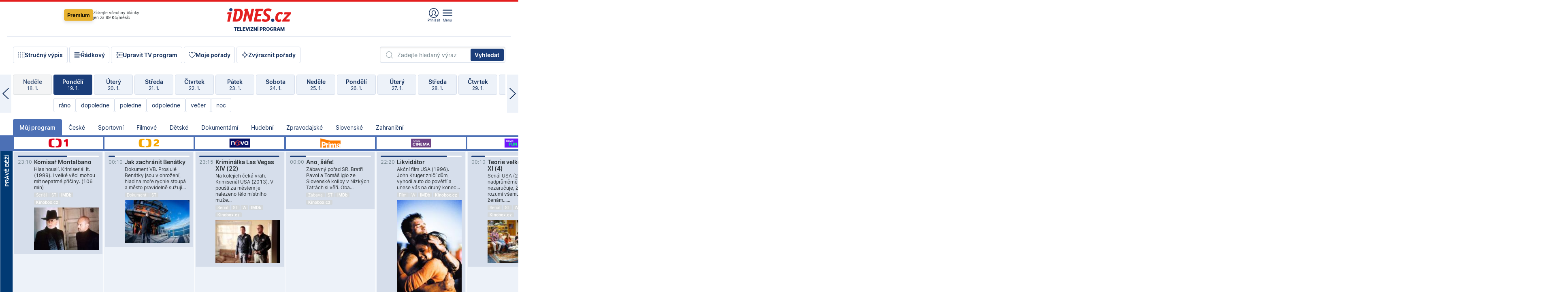

--- FILE ---
content_type: text/html; charset=windows-1250
request_url: https://tvprogram.idnes.cz/?t=detail&id=58594481
body_size: 103861
content:
<!doctype html>

<html lang="cs" class="css-d">
<head>
    
    <meta charset="windows-1250">
    <meta http-equiv="cache-control" content="no-cache">
    <meta name="viewport" content="width=device-width, initial-scale=1.0, minimum-scale=1.0">
    <title>TV program dnes a na 14 dn&#237; pro v&#237;ce ne&#382; 150 stanic</title>
    <meta name="description" property="og:description" lang="cs" content="Velk&#253; TV program obl&#237;ben&#253;ch stanic s mo&#382;nost&#237; vyhled&#225;v&#225;n&#237; podle denn&#237; doby, dn&#367; nebo slov. TV program - podrobn&#233; popisy i fotky, filmy, seri&#225;ly, sport...">
    <link rel="shortcut icon" href="https://1gr.cz/u/favicon/idnes.ico">
    <link rel="apple-touch-icon" href="https://1gr.cz/u/favicon/apple-touch-icon.png">
    <link rel="canonical" href="https://tvprogram.idnes.cz">
    <meta property="og:site_name" content="iDNES.cz">
    <meta property="og:type" content="website">
    <meta property="og:url" content="https://tvprogram.idnes.cz">
    <meta property="og:title" content="TV program dnes a na 14 dn&#237; pro v&#237;ce ne&#382; 150 stanic">
    <meta name="image" property="og:image" content="https://1gr.cz/o/ogimage/idnes2025.jpg">
    <meta name="twitter:site" content="@idnescz">
    <meta property="fb:app_id" content="120489248467">
    <link href="https://servis.idnes.cz/rss.aspx?c=kultura" rel="alternate" type="application/rss+xml" title="RSS">
	<meta name="cXenseParse:pageclass" content="frontpage">
	<meta name="cXenseParse:qiw-typobsahu" content="home">
	<meta name="cXenseParse:qiw-subsection" content="Kultura">
	<meta name="cXenseParse:qiw-ostrov" content="kultura">
	<meta name="cXenseParse:qiw-rubrika" content="tv-program">
	<meta name="cXenseParse:qiw-vylouceni" content="redesign24" data-separator=",">





<script>var Unidata = { "exdomena": "tvprogram.idnes.cz", "ostrov": "kultura", "rubrika": "tv-program", "zobrazeni": "home", "verze": "A", "reklama": true, "timestamp": 1768864450442.0, "webtype": "full", "section": "Zpravodajství", "subSection": "Kultura", "pageType": "default", "authors": [""], "keywords": ["redesign24"], "isLogged": false, "noAd": 0, "lidskost": 247641916776596
    };
        var pp_gemius_extraparameters = new Array('content=free', 'premium=false', 'verze=A', 'webtype=full');
    
</script>



<script>   Unidata.prebidConfig = [
{"wallpaper":{"code":"wallpaper","mediaTypes":{"banner":{"sizes":[[970,310],[750,100],[728,90],[970,250],[970,210],[500,200],[300,300],[480,300],[336,280],[750,200]]}}},"750x100":{"code":"750x100","mediaTypes":{"banner":{"sizes":[[750,100],[690,100],[728,90],[300,90],[468,60],[320,50]]}}}}
    ];</script>

<script>   Unidata.biddingData = [
{"branding":true,"750x100":true,"wallpaper":true}
    ];
   
</script>

<script>window.cpexPackageConfig = {
        publisherSettingsPath: 'https://cdn.cpex.cz/settings/production/mafra.js',
    websiteSettingsPath: 'https://cdn.cpex.cz/settings/production/mafra/idnes.cz_kultura.js'
    }
    document.head.appendChild(Object.assign(document.createElement('script'), { src: `https://cdn.cpex.cz/package/cpex-package${window.location.href.indexOf('debug') > -1 ? '.js' : '.min.js'}` }));
</script>

        <script type="text/javascript" src="https://delivery.r2b2.cz/hb/mafra/kultura.idnes.cz_desktop" async></script>
<script>window.Ads = {config:{"mBrandingOffsetTop":50,"desktopTopBar":111,"vignetteCappingTime":180000}}</script>



<style>
	@import "https://1gr.cz/css/idn4/base.css?rr=1764179992";
	@import "https://1gr.cz/css/idn4/uni.css?rr=1767710721";
	@import "https://1gr.cz/css/externi/reklama.css?rr=1761728186";
	@import "https://1gr.cz/css/idn4/portal.css?rr=1759938057";
	@import "https://1gr.cz/css/idn4/layout2.css?rr=1768481385";
	@import "https://1gr.cz/css/idn4/tvprog.css?rr=1768470635";
</style>

<script src="https://1gr.cz/js/uni/uni.js?rr=1764253092"></script>
<script src="https://1gr.cz/js/tv/2014.js?rr=1756411372"></script>




<script type="text/javascript">
        window.didomiConfig = { sdkPath: 'https://privacy.1gr.cz/', apiPath: 'https://privacy.1gr.cz/api' };
        window.Unidata = window.Unidata || {};
        window.Unidata.didomiVerze = '2';
        
    </script>
    
    <style>#didomi-notice { display: none!important; }</style>
    <script type="text/javascript">
        window.didomiEventListeners = window.didomiEventListeners || [];
        window.didomiEventListeners.push({ event: 'notice.shown', listener: function () { Didomi.notice.hide(); } });
    </script>
    
    <script src="https://1gr.cz/js/cmp/cookiewallCMP.js" async></script>
    

    <script>var adformtag = window.adformtag = window.adformtag || []; adformtag.push(function () { adformtag.setRequestParam('gdpr', '1'); });</script><script>Log.carkovacka("d=D&c=F&a=F&v=A&u=tv-program");</script><!-- G:Up kultura_tv-program-->
<!-- Gemius2013: TV program univerzal -->
<script>
if((/tech_max=[^;]*aplikace=1/.test(document.cookie)) || (/dCMP=[^;]*gemius=1/.test(document.cookie)) || !(typeof(Didomi) == "undefined" || !Didomi.getUserStatus().vendors.consent.enabled.includes(328)))
{ 
var pp_gemius_consent = true;
} else
{
var pp_gemius_use_cmp = true; 
}
if(!/(^|;)\s*nogemius=/.test(document.cookie)){
var pp_gemius_identifier = 'AkTqKCO_Yw9Ei2HHIVFcRKRursvGf6cCXnrPk.B3WE7.J7';

function gemius_pending(i) { window[i] = window[i] || function() {var x = window[i+'_pdata'] = window[i+'_pdata'] || []; x[x.length]=arguments;};};gemius_pending('gemius_hit'); gemius_pending('gemius_event'); gemius_pending('gemius_init'); gemius_pending('pp_gemius_hit'); gemius_pending('pp_gemius_event'); gemius_pending('pp_gemius_init'); (function(d,t) {try {var gt=d.createElement(t),s=d.getElementsByTagName(t)[0],l='http'+((location.protocol=='https:')?'s':''); gt.setAttribute('async','async');gt.setAttribute('defer','defer'); gt.src=l+'://spir.hit.gemius.pl/xgemius.js'; s.parentNode.insertBefore(gt,s);} catch (e) {}})(document,'script');
}
</script><!-- Analytics: kultura -->
<!-- Google Tag Manager -->
<script>
  window.dataLayer = window.dataLayer || [];
  if(MujPAS.prihlasen) dataLayer.push({'userType': 'member'});
  function gtag() { dataLayer.push(arguments); };
  gtag('consent', 'default', {
      'ad_storage': (/dCMP=[^;]*google=1/.test(document.cookie) ? 'granted' : 'denied'),
      'ad_user_data': (/dCMP=[^;]*google=1/.test(document.cookie) ? 'granted' : 'denied'),
      'analytics_storage': ((/dCMP=[^;]*mafra=\d\d1\d/.test(document.cookie)) || (typeof (Didomi) != 'undefined' && Didomi.getUserConsentStatus('publishers-Kqq3iPge', 'c:mafraas-Xd6p2mGA')) ? 'granted' : 'denied'),
      'ad_personalization': ((/dCMP=[^;]*mafra=\d1\d\d/.test(document.cookie)) || (typeof (Didomi) != 'undefined' && Didomi.getUserConsentStatus('publishers-UPqtcgaE', 'c:mafraas-Xd6p2mGA')) ? 'granted' : 'denied')  });
</script>
<noscript><iframe src="//www.googletagmanager.com/ns.html?id=GTM-WD22KH"
height="0" width="0" style="display:none;visibility:hidden"></iframe></noscript>
<script>(function(w,d,s,l,i){w[l]=w[l]||[];w[l].push({'gtm.start':
new Date().getTime(),event:'gtm.js'});var f=d.getElementsByTagName(s)[0],
j=d.createElement(s),dl=l!='dataLayer'?'&l='+l:'';j.async=true;j.src='//www.googletagmanager.com/gtm.js?id='+i+dl;f.parentNode.insertBefore(j,f);
})(window,document,'script','dataLayer','GTM-WD22KH');</script>
<!-- End Google Tag Manager -->



<script>
    consentFunction = function () {
        if (/dCMP=[^;]*piano=1/.test(document.cookie) || !(typeof (Didomi) == "undefined" || !Didomi.getUserStatus().vendors.consent.enabled.includes(412))) {
            var id = document.cookies.read("_mmid");
            var webIdCookie = document.cookies.read("\x5fwebid");
            if (id) {
                window.pdl = window.pdl || {};
                window.pdl.browserId = id;
                if (!Math.floor(Math.random() * 1000)) Log.ping(location.href, "logpiano\x5Fmmid\x5Fx1000");
            }
            else {
                Log.ping(location.href, "logpiano\x5Fnommid\x5F" + (webIdCookie ? "" : "no") + "webid" + (webIdCookie ? "\x5F" + webIdCookie[0] : ""));
            }

            if (!window.pianoLoaded) {
                window.pianoLoaded = true;
                var s = document.createElement("script");
                document.getElementsByTagName("head")[0].appendChild(s);
                s.src = "https://cdn.tinypass.com/api/tinypass.min.js";
            }
        }




        tp = window.tp || [];
        tp.push(["setAid", 'ldpllFOBpe']);
        tp.push(["setCxenseSiteId", "4732542837648372374"]);
        tp.push(["setEndpoint", 'https://buy-eu.piano.io/api/v3']);
        tp.push(["setEspEndpoint", 'https://api-esp-eu.piano.io']);
        tp.push(["setUseTinypassAccounts", false]);
        tp.push(["setUsePianoIdUserProvider", true]);
        var userState = Unidata.isLogged ? (Unidata.isSubscriber ? ["subscriber"] : ["logged"]) : ["notlogged"];
        tp.push(["setContentIsNative", Unidata.ostrov == "sdelenih"]);

        tp.push(["setCustomVariable", "premTarif", "tarif-none"]);
        tp.push(["setCustomVariable", "premFreq", "freq-none"]);
        tp.push(["setCustomVariable", "premMethod", "meth-none"]);
        tp.push(["setCustomVariable", "premAction", "act-none"]);
        tp.push(["setCustomVariable", "premDiscount", "disc-none"]);
        tp.push(["setCustomVariable", "premMkt", "mkt-0"]);
        tp.push(["setCustomVariable", "premTime", "time-morepass"]);
        tp.push(["setCustomVariable", "premTier", "_none"]);
        tp.push(["setCustomVariable", "premPrice", "0"]);
        tp.push(["setCustomVariable", "premNextPrice", "0"]);
        tp.push(["setCustomVariable", "testVerze", "verze-A"]);
        tp.push(["setCustomVariable", "webVerze", "full"]);
        tp.push(["setCustomVariable", "userState", userState]);
        tp.push(["setCustomVariable", "content", "free"]);
        tp.push(["setCustomVariable", "canonical", "https://tvprogram.idnes.cz"]);
        

        var setCustomParameters = {
            "qiw-premTarif": "tarif-none",    
            "aev-premTarif": "tarif-none",    
            "qiw-premFreq": "freq-none", 
            "qiw-premMethod": "meth-none", 
            "qiw-premAction": "act-none", 
            "qiw-premDiscount": "disc-none", 
            "qiw-premMkt": "mkt-0", 
            "qiw-premTime": "time-morepass", 
            "qiw-testVerze": "verze-A",
            "qiw-webVerze": "full",
            "qiw-content": "free"
        };

        window.cX = window.cX || { options: { consent: true, consentVersion: 2 } }; cX.callQueue = cX.callQueue || [];
        cX.callQueue.push(["setCustomParameters", setCustomParameters]);
        cX.callQueue.push(['setCustomParameters', { 'userState': userState }]);
        cX.callQueue.push(['setEventAttributes', { origin: 'qiw-idnes', persistedQueryId: '65782737c003a46ada22fb6a671d723069bfcc74' }]);

        var consent = (/dCMP=[^;]*piano=1/.test(document.cookie) || !(typeof (Didomi) == "undefined" || !Didomi.getUserStatus().vendors.consent.enabled.includes(412)));
        cX.callQueue.push(['setConsent', { pv: consent, segment: consent, ad: consent, recs: consent, geo: consent, device: consent }]);

        tp.push(["init", function () {
            tp.experience.init();
        }]);
    };

    consentFunction();
</script>
</head>
<body>
    
    
            
                <div class="counters">
                    
                </div>
                
                <div id="portal"><div class="iph" id="iph">
            <div id="iph-row" class="iph-row" score-box="menu2024-top">
                
                <div class="iph-logo" itemprop="publisher" itemscope itemtype="https://schema.org/Organization">
                    
                <meta itemprop="url" content="https://www.idnes.cz">
                <meta itemprop="name" content="iDNES.cz">
                <a href="https://www.idnes.cz/" title="iDNES.cz"  score-place="1" score-type="Section" score-id="idnes" itemprop="logo" itemscope itemtype="https://schema.org/ImageObject">iDNES.cz<meta itemprop="url" content="https://1gr.cz/u/loga-n4/idnes.svg"></a> </div>
                
                <div class="iph-row-in">
                    <div class="iph-prem"> 
        <a href="https://www.idnes.cz/ucet/prihlasit-premium?url=https%3A%2F%2Fwww.idnes.cz%2Fpremium%3Fzdroj%3Dtopmenu" class="btn-prem"> Premium</a>
		<p>Získejte všechny články <br> jen&nbsp;za&nbsp;99&nbsp;Kč/měsíc</p>
	</div>
                    
                    
                </div>
                <div class="iph-row-in">
                    <ul class="iph-icolist">
                        
                        <li><a href="https://www.idnes.cz/ucet/prihlasit?url=https%3a%2f%2ftvprogram.idnes.cz%2f" class="ico-login0"  score-place="1" score-type="Other" score-id="prihlasit">Přihlásit</a> <a data-js-xhr="1" href="https://www.idnes.cz/ucet" id="ico-login1" class="ico-login1" score-place="1" score-type="Other" score-id="mujucet">Můj účet</a></li>
                        
                        <li>
                            
                            <a onclick="element('iph').classes.add('iph-iphhm-visible'); element('iph').appendChild(element('iphhm-out')); element('iphhm-out').classes.add('iphhm-act');" class="ico-menu">Menu</a>
                             
                        </li>
                    </ul>
                    
                </div>
            </div>
            
            <ul class="iph-breadcrumb" id="iph-row2" score-box="menu2024-breadcrumb">
                
                <li><a href="https://tvprogram.idnes.cz"  score-place="1" score-type="Other" score-id="tv-program" title="Televizní program">Televizní program</a>
                    
                </li>
                
            </ul>
            
        </div>
        
        <script>Misc.rozdelMenu();</script>
        
        <script>Misc.iphSticky();</script><ul class="modify">
    <li class="searchfield-tv">
        

<form method="get" action="https://tvprogram.idnes.cz/hledani" id="search-tvprogram" class="naseptavac-obal naseptavac-obrazkovy">
    <div class="inp-out ico-search">
        <input type="text" id="hledej-tv" name="slovo" class="inp" placeholder="Zadejte hledaný výraz" autocomplete="off">
        <input type="submit" id="submit-tv" class="sen" value="Vyhledat">
        
    </div>
</form>
<script>Misc.naseptavac({"id":"search-tvprogram","zdroj":"/data.aspx?type=naseptavac\u0026source=tvprogram\u0026id=\u0026q={slovo}"});</script>

    </li>
    
    <li class="incomplete-false"><a href="javascript:;" class="ico-complete" onclick="TV.prepniStrucnost();"><span></span>Stručný výpis</a></li>
    <li class="incomplete-true"><a href="javascript:;" class="ico-complete" onclick="TV.prepniStrucnost();"><span></span>Úplný výpis</a></li>
    
    <li><a class="ico-rows" href="https://tvprogram.idnes.cz/?t=detail&id=58594481&set=row" onmousedown="Log.link(this,'tvprogram2015_radkovy_menu')"><span></span>Řádkový</a></li>
    
    <li><a class="ico-edit" id="tv-channel-edit" href="https://tvprogram.idnes.cz/#upravit"><span></span>Upravit TV program</a></li>
    <li><a class="ico-my" href="https://tvprogram.idnes.cz/moje-porady" onmousedown="Log.link(this,'tvprogram2015_mojeporady')"><span></span>Moje pořady</a></li>
    <li class="selection">
        <label onclick="element('assortment').classes.toggle('qblock');" class="ico-down"><span></span>Zvýraznit pořady</label>
        <div id="assortment">
            <ul>
                <li onclick="return TV.prepniZvyrazneni('zbv');"><span class="x-zbv"></span>zábava</li>
                <li onclick="return TV.prepniZvyrazneni('spr');"><span class="x-spr"></span>sport</li>
                <li onclick="return TV.prepniZvyrazneni('flm');"><span class="x-flm"></span>film</li>
                <li onclick="return TV.prepniZvyrazneni('ser');"><span class="x-ser"></span>seriál</li>
                <li onclick="return TV.prepniZvyrazneni('dkm');"><span class="x-dkm"></span>dokument</li>
                <li onclick="return TV.prepniZvyrazneni('hdb');"><span class="x-hdb"></span>hudba</li>
                <li onclick="return TV.prepniZvyrazneni('prd');"><span class="x-prd"></span>pro děti</li>
                <li onclick="return TV.prepniZvyrazneni('zpr');"><span class="x-zpr"></span>zprávy</li>
                <li onclick="return TV.prepniZvyrazneni('st');"><span class="x-st"></span>skryté titulky</li>
            </ul>
            <ul>
                <li onclick="return TV.prepniZvyrazneni('wd');"><span class="x-wd"></span>širokoúhlé</li>
                <li onclick="return TV.prepniZvyrazneni('zn');"><span class="x-zn"></span>znaková řeč</li>
                <li onclick="return TV.prepniZvyrazneni('prem');"><span class="x-prem"></span>premiéra</li>
                <li onclick="return TV.prepniZvyrazneni('live');"><span class="x-live"></span>živě</li>
                <li onclick="return TV.prepniZvyrazneni('tip');"><span class="x-tip"></span>tip</li>
                <li onclick="return TV.prepniZvyrazneni('idn');"><span class="x-idn"></span>iDNES recenze</li>
                <li onclick="return TV.prepniZvyrazneni('vid');"><span class="x-vid"></span>trailer</li>
                <li onclick="return TV.prepniZvyrazneni('mdb');"><span class="x-mdb"></span>IMDb</li>
                <li onclick="return TV.prepniZvyrazneni('kbx');"><span class="x-kbx"></span>Kinobox</li>
                <li onclick="return TV.prepniZvyrazneni();">zrušit zvýraznění</li>
            </ul>
        </div>
    </li>
    
</ul></div>
                                <div id="content" class="content">
                                    <!--reminderfcid-->
                                    
                                    
                                    
                                    <div class="timeline">
    <div class="daytoc-out">
        <div id="daytoc-levotoc" class="daytoc-prev"></div>
        <div id="daytoc-pravotoc" class="daytoc-next"></div>
        <div id="daytoc" class="daytoc">
            <ul class="list-day">
                
                <li class=" archived">
                    <a href="https://tvprogram.idnes.cz/?dt=21.12.2025" onmousedown="Log.link(this,'tvprogram2015_dny_20012026_21122025')">
                        <b>Neděle</b>
                        <i>21. 12.</i>
                    </a>
                    
                </li>
                
                <li class=" archived">
                    <a href="https://tvprogram.idnes.cz/?dt=22.12.2025" onmousedown="Log.link(this,'tvprogram2015_dny_20012026_22122025')">
                        <b>Pondělí</b>
                        <i>22. 12.</i>
                    </a>
                    
                </li>
                
                <li class=" archived">
                    <a href="https://tvprogram.idnes.cz/?dt=23.12.2025" onmousedown="Log.link(this,'tvprogram2015_dny_20012026_23122025')">
                        <b>Úterý</b>
                        <i>23. 12.</i>
                    </a>
                    
                </li>
                
                <li class=" archived">
                    <a href="https://tvprogram.idnes.cz/?dt=24.12.2025" onmousedown="Log.link(this,'tvprogram2015_dny_20012026_24122025')">
                        <b>Středa</b>
                        <i>24. 12.</i>
                    </a>
                    
                </li>
                
                <li class=" archived">
                    <a href="https://tvprogram.idnes.cz/?dt=25.12.2025" onmousedown="Log.link(this,'tvprogram2015_dny_20012026_25122025')">
                        <b>Čtvrtek</b>
                        <i>25. 12.</i>
                    </a>
                    
                </li>
                
                <li class=" archived">
                    <a href="https://tvprogram.idnes.cz/?dt=26.12.2025" onmousedown="Log.link(this,'tvprogram2015_dny_20012026_26122025')">
                        <b>Pátek</b>
                        <i>26. 12.</i>
                    </a>
                    
                </li>
                
                <li class=" archived">
                    <a href="https://tvprogram.idnes.cz/?dt=27.12.2025" onmousedown="Log.link(this,'tvprogram2015_dny_20012026_27122025')">
                        <b>Sobota</b>
                        <i>27. 12.</i>
                    </a>
                    
                </li>
                
                <li class=" archived">
                    <a href="https://tvprogram.idnes.cz/?dt=28.12.2025" onmousedown="Log.link(this,'tvprogram2015_dny_20012026_28122025')">
                        <b>Neděle</b>
                        <i>28. 12.</i>
                    </a>
                    
                </li>
                
                <li class=" archived">
                    <a href="https://tvprogram.idnes.cz/?dt=29.12.2025" onmousedown="Log.link(this,'tvprogram2015_dny_20012026_29122025')">
                        <b>Pondělí</b>
                        <i>29. 12.</i>
                    </a>
                    
                </li>
                
                <li class=" archived">
                    <a href="https://tvprogram.idnes.cz/?dt=30.12.2025" onmousedown="Log.link(this,'tvprogram2015_dny_20012026_30122025')">
                        <b>Úterý</b>
                        <i>30. 12.</i>
                    </a>
                    
                </li>
                
                <li class=" archived">
                    <a href="https://tvprogram.idnes.cz/?dt=31.12.2025" onmousedown="Log.link(this,'tvprogram2015_dny_20012026_31122025')">
                        <b>Středa</b>
                        <i>31. 12.</i>
                    </a>
                    
                </li>
                
                <li class=" archived">
                    <a href="https://tvprogram.idnes.cz/?dt=1.1.2026" onmousedown="Log.link(this,'tvprogram2015_dny_20012026_01012026')">
                        <b>Čtvrtek</b>
                        <i>1. 1.</i>
                    </a>
                    
                </li>
                
                <li class=" archived">
                    <a href="https://tvprogram.idnes.cz/?dt=2.1.2026" onmousedown="Log.link(this,'tvprogram2015_dny_20012026_02012026')">
                        <b>Pátek</b>
                        <i>2. 1.</i>
                    </a>
                    
                </li>
                
                <li class=" archived">
                    <a href="https://tvprogram.idnes.cz/?dt=3.1.2026" onmousedown="Log.link(this,'tvprogram2015_dny_20012026_03012026')">
                        <b>Sobota</b>
                        <i>3. 1.</i>
                    </a>
                    
                </li>
                
                <li class=" archived">
                    <a href="https://tvprogram.idnes.cz/?dt=4.1.2026" onmousedown="Log.link(this,'tvprogram2015_dny_20012026_04012026')">
                        <b>Neděle</b>
                        <i>4. 1.</i>
                    </a>
                    
                </li>
                
                <li class=" archived">
                    <a href="https://tvprogram.idnes.cz/?dt=5.1.2026" onmousedown="Log.link(this,'tvprogram2015_dny_20012026_05012026')">
                        <b>Pondělí</b>
                        <i>5. 1.</i>
                    </a>
                    
                </li>
                
                <li class=" archived">
                    <a href="https://tvprogram.idnes.cz/?dt=6.1.2026" onmousedown="Log.link(this,'tvprogram2015_dny_20012026_06012026')">
                        <b>Úterý</b>
                        <i>6. 1.</i>
                    </a>
                    
                </li>
                
                <li class=" archived">
                    <a href="https://tvprogram.idnes.cz/?dt=7.1.2026" onmousedown="Log.link(this,'tvprogram2015_dny_20012026_07012026')">
                        <b>Středa</b>
                        <i>7. 1.</i>
                    </a>
                    
                </li>
                
                <li class=" archived">
                    <a href="https://tvprogram.idnes.cz/?dt=8.1.2026" onmousedown="Log.link(this,'tvprogram2015_dny_20012026_08012026')">
                        <b>Čtvrtek</b>
                        <i>8. 1.</i>
                    </a>
                    
                </li>
                
                <li class=" archived">
                    <a href="https://tvprogram.idnes.cz/?dt=9.1.2026" onmousedown="Log.link(this,'tvprogram2015_dny_20012026_09012026')">
                        <b>Pátek</b>
                        <i>9. 1.</i>
                    </a>
                    
                </li>
                
                <li class=" archived">
                    <a href="https://tvprogram.idnes.cz/?dt=10.1.2026" onmousedown="Log.link(this,'tvprogram2015_dny_20012026_10012026')">
                        <b>Sobota</b>
                        <i>10. 1.</i>
                    </a>
                    
                </li>
                
                <li class=" archived">
                    <a href="https://tvprogram.idnes.cz/?dt=11.1.2026" onmousedown="Log.link(this,'tvprogram2015_dny_20012026_11012026')">
                        <b>Neděle</b>
                        <i>11. 1.</i>
                    </a>
                    
                </li>
                
                <li class=" archived">
                    <a href="https://tvprogram.idnes.cz/?dt=12.1.2026" onmousedown="Log.link(this,'tvprogram2015_dny_20012026_12012026')">
                        <b>Pondělí</b>
                        <i>12. 1.</i>
                    </a>
                    
                </li>
                
                <li class=" archived">
                    <a href="https://tvprogram.idnes.cz/?dt=13.1.2026" onmousedown="Log.link(this,'tvprogram2015_dny_20012026_13012026')">
                        <b>Úterý</b>
                        <i>13. 1.</i>
                    </a>
                    
                </li>
                
                <li class=" archived">
                    <a href="https://tvprogram.idnes.cz/?dt=14.1.2026" onmousedown="Log.link(this,'tvprogram2015_dny_20012026_14012026')">
                        <b>Středa</b>
                        <i>14. 1.</i>
                    </a>
                    
                </li>
                
                <li class=" archived">
                    <a href="https://tvprogram.idnes.cz/?dt=15.1.2026" onmousedown="Log.link(this,'tvprogram2015_dny_20012026_15012026')">
                        <b>Čtvrtek</b>
                        <i>15. 1.</i>
                    </a>
                    
                </li>
                
                <li class=" archived">
                    <a href="https://tvprogram.idnes.cz/?dt=16.1.2026" onmousedown="Log.link(this,'tvprogram2015_dny_20012026_16012026')">
                        <b>Pátek</b>
                        <i>16. 1.</i>
                    </a>
                    
                </li>
                
                <li class=" archived">
                    <a href="https://tvprogram.idnes.cz/?dt=17.1.2026" onmousedown="Log.link(this,'tvprogram2015_dny_20012026_17012026')">
                        <b>Sobota</b>
                        <i>17. 1.</i>
                    </a>
                    
                </li>
                
                <li class=" archived">
                    <a href="https://tvprogram.idnes.cz/?dt=18.1.2026" onmousedown="Log.link(this,'tvprogram2015_dny_20012026_18012026')">
                        <b>Neděle</b>
                        <i>18. 1.</i>
                    </a>
                    
                </li>
                
                <li class="act archived">
                    <a href="https://tvprogram.idnes.cz/?dt=19.1.2026" onmousedown="Log.link(this,'tvprogram2015_dny_20012026_19012026')">
                        <b>Pondělí</b>
                        <i>19. 1.</i>
                    </a>
                    
                    <div>
                        <a onclick="return TV.najedCas(5)" href="javascript:;"><i>ráno</i></a>
                        <a onclick="return TV.najedCas(9)" href="javascript:;"><i>dopoledne</i></a>
                        <a onclick="return TV.najedCas(12)" href="javascript:;"><i>poledne</i></a>
                        <a onclick="return TV.najedCas(16)" href="javascript:;"><i>odpoledne</i></a>
                        <a onclick="return TV.najedCas(20)" href="javascript:;"><i>večer</i></a>
                        <a onclick="return TV.najedCas(24)" href="javascript:;"><i>noc</i></a>
                    </div>
                    
                </li>
                
                <li class="">
                    <a href="https://tvprogram.idnes.cz/?dt=20.1.2026" onmousedown="Log.link(this,'tvprogram2015_dny_20012026_20012026')">
                        <b>Úterý</b>
                        <i>20. 1.</i>
                    </a>
                    
                </li>
                
                <li class="">
                    <a href="https://tvprogram.idnes.cz/?dt=21.1.2026" onmousedown="Log.link(this,'tvprogram2015_dny_20012026_21012026')">
                        <b>Středa</b>
                        <i>21. 1.</i>
                    </a>
                    
                </li>
                
                <li class="">
                    <a href="https://tvprogram.idnes.cz/?dt=22.1.2026" onmousedown="Log.link(this,'tvprogram2015_dny_20012026_22012026')">
                        <b>Čtvrtek</b>
                        <i>22. 1.</i>
                    </a>
                    
                </li>
                
                <li class="">
                    <a href="https://tvprogram.idnes.cz/?dt=23.1.2026" onmousedown="Log.link(this,'tvprogram2015_dny_20012026_23012026')">
                        <b>Pátek</b>
                        <i>23. 1.</i>
                    </a>
                    
                </li>
                
                <li class="">
                    <a href="https://tvprogram.idnes.cz/?dt=24.1.2026" onmousedown="Log.link(this,'tvprogram2015_dny_20012026_24012026')">
                        <b>Sobota</b>
                        <i>24. 1.</i>
                    </a>
                    
                </li>
                
                <li class="">
                    <a href="https://tvprogram.idnes.cz/?dt=25.1.2026" onmousedown="Log.link(this,'tvprogram2015_dny_20012026_25012026')">
                        <b>Neděle</b>
                        <i>25. 1.</i>
                    </a>
                    
                </li>
                
                <li class="">
                    <a href="https://tvprogram.idnes.cz/?dt=26.1.2026" onmousedown="Log.link(this,'tvprogram2015_dny_20012026_26012026')">
                        <b>Pondělí</b>
                        <i>26. 1.</i>
                    </a>
                    
                </li>
                
                <li class="">
                    <a href="https://tvprogram.idnes.cz/?dt=27.1.2026" onmousedown="Log.link(this,'tvprogram2015_dny_20012026_27012026')">
                        <b>Úterý</b>
                        <i>27. 1.</i>
                    </a>
                    
                </li>
                
                <li class=" second">
                    <a href="https://tvprogram.idnes.cz/?dt=28.1.2026" onmousedown="Log.link(this,'tvprogram2015_dny_20012026_28012026')">
                        <b>Středa</b>
                        <i>28. 1.</i>
                    </a>
                    
                </li>
                
                <li class=" second">
                    <a href="https://tvprogram.idnes.cz/?dt=29.1.2026" onmousedown="Log.link(this,'tvprogram2015_dny_20012026_29012026')">
                        <b>Čtvrtek</b>
                        <i>29. 1.</i>
                    </a>
                    
                </li>
                
                <li class=" second">
                    <a href="https://tvprogram.idnes.cz/?dt=30.1.2026" onmousedown="Log.link(this,'tvprogram2015_dny_20012026_30012026')">
                        <b>Pátek</b>
                        <i>30. 1.</i>
                    </a>
                    
                </li>
                
                <li class=" second">
                    <a href="https://tvprogram.idnes.cz/?dt=31.1.2026" onmousedown="Log.link(this,'tvprogram2015_dny_20012026_31012026')">
                        <b>Sobota</b>
                        <i>31. 1.</i>
                    </a>
                    
                </li>
                
                <li class=" second">
                    <a href="https://tvprogram.idnes.cz/?dt=1.2.2026" onmousedown="Log.link(this,'tvprogram2015_dny_20012026_01022026')">
                        <b>Neděle</b>
                        <i>1. 2.</i>
                    </a>
                    
                </li>
                
                <li class=" second">
                    <a href="https://tvprogram.idnes.cz/?dt=2.2.2026" onmousedown="Log.link(this,'tvprogram2015_dny_20012026_02022026')">
                        <b>Pondělí</b>
                        <i>2. 2.</i>
                    </a>
                    
                </li>
                
            </ul>
        </div>
        <script>Misc.kolotoc({ id: "daytoc", doprava: "daytoc-pravotoc", doleva: "daytoc-levotoc", start: 28, konecny: true });</script>
    </div>
</div>
<!--reminderfcid-->

<div id="tv-fix" class="header-normal">
    <ul class="tv-sel">
      <li class="act"><a href="https://tvprogram.idnes.cz/" onmousedown="Log.link(this,'tvprogram2015_kategorie_mojeporady')"><i>Můj program</i></a></li>
      
      <li><a href="https://tvprogram.idnes.cz/ceske" onmousedown="Log.link(this,'tvprogram2015_kategorie_ceske')"><i>České</i></a></li>
      
      <li><a href="https://tvprogram.idnes.cz/sportovni" onmousedown="Log.link(this,'tvprogram2015_kategorie_sport')"><i>Sportovní</i></a></li>
      
      <li><a href="https://tvprogram.idnes.cz/filmove" onmousedown="Log.link(this,'tvprogram2015_kategorie_film')"><i>Filmové</i></a></li>
      
      <li><a href="https://tvprogram.idnes.cz/detske" onmousedown="Log.link(this,'tvprogram2015_kategorie_detske')"><i>Dětské</i></a></li>
      
      <li><a href="https://tvprogram.idnes.cz/dokumentarni" onmousedown="Log.link(this,'tvprogram2015_kategorie_dokumenty')"><i>Dokumentární</i></a></li>
      
      <li><a href="https://tvprogram.idnes.cz/hudebni" onmousedown="Log.link(this,'tvprogram2015_kategorie_hudebni')"><i>Hudební</i></a></li>
      
      <li><a href="https://tvprogram.idnes.cz/zpravodajske" onmousedown="Log.link(this,'tvprogram2015_kategorie_zpravy')"><i>Zpravodajské</i></a></li>
      
      <li><a href="https://tvprogram.idnes.cz/slovenske" onmousedown="Log.link(this,'tvprogram2015_kategorie_slovenske')"><i>Slovenské</i></a></li>
      
      <li><a href="https://tvprogram.idnes.cz/zahranicni" onmousedown="Log.link(this,'tvprogram2015_kategorie_zahranicni')"><i>Zahraniční</i></a></li>
      
    </ul>
    <div class="tv-main-out" id="tv-wrapper">
            <table class="tv-main" id="tv-table">
                <thead id="tv-channels" class=" editable" style="width: 327em">
                    <tr>
                        <th class="col-time"></th>
                        
                        <th>
                            
                            <img class="tvlogo" src="https://1gr.cz/o/televize/loga-m/ct-1.png" title="ČT1" alt="ČT1" data-channel="1">
                            
                        </th>
                        
                        <th>
                            
                            <img class="tvlogo" src="https://1gr.cz/o/televize/loga-m/ct-2.png" title="ČT2" alt="ČT2" data-channel="2">
                            
                        </th>
                        
                        <th>
                            
                            <img class="tvlogo" src="https://1gr.cz/o/televize/loga-m/nova.png" title="Nova" alt="Nova" data-channel="3">
                            
                        </th>
                        
                        <th>
                            
                            <img class="tvlogo" src="https://1gr.cz/o/televize/loga-m/prima.png" title="Prima" alt="Prima" data-channel="4">
                            
                        </th>
                        
                        <th>
                            
                            <img class="tvlogo" src="https://1gr.cz/o/televize/loga-m/nova-cinema.png" title="Nova Cinema" alt="Nova Cinema" data-channel="78">
                            
                        </th>
                        
                        <th>
                            
                            <img class="tvlogo" src="https://1gr.cz/o/televize/loga-m/nova-fun.png" title="Nova Fun" alt="Nova Fun" data-channel="560">
                            
                        </th>
                        
                        <th>
                            
                            <img class="tvlogo" src="https://1gr.cz/o/televize/loga-m/nova-action.png" title="Nova Action" alt="Nova Action" data-channel="558">
                            
                        </th>
                        
                        <th>
                            
                            <img class="tvlogo" src="https://1gr.cz/o/televize/loga-m/nova-krimi.png" title="Nova Krimi" alt="Nova Krimi" data-channel="559">
                            
                        </th>
                        
                        <th>
                            
                            <img class="tvlogo" src="https://1gr.cz/o/televize/loga-m/prima-cool.png" title="Prima COOL" alt="Prima COOL" data-channel="92">
                            
                        </th>
                        
                        <th>
                            
                            <img class="tvlogo" src="https://1gr.cz/o/televize/loga-m/prima-love.png" title="Prima LOVE" alt="Prima LOVE" data-channel="226">
                            
                        </th>
                        
                        <th>
                            
                            <img class="tvlogo" src="https://1gr.cz/o/televize/loga-m/prima-zoom.png" title="Prima ZOOM" alt="Prima ZOOM" data-channel="331">
                            
                        </th>
                        
                        <th>
                            
                            <img class="tvlogo" src="https://1gr.cz/o/televize/loga-m/prima-max.png" title="Prima MAX" alt="Prima MAX" data-channel="474">
                            
                        </th>
                        
                        <th>
                            
                            <img class="tvlogo" src="https://1gr.cz/o/televize/loga-m/barrandov.png" title="Barrandov" alt="Barrandov" data-channel="89">
                            
                        </th>
                        
                        <th>
                            
                            <img class="tvlogo" src="https://1gr.cz/o/televize/loga-m/ct-4-sport.png" title="ČT sport" alt="ČT sport" data-channel="18">
                            
                        </th>
                        
                        <th>
                            
                            <img class="tvlogo" src="https://1gr.cz/o/televize/loga-m/ct-24.png" title="ČT24" alt="ČT24" data-channel="24">
                            
                        </th>
                        
                        <th>
                            
                            <img class="tvlogo" src="https://1gr.cz/o/televize/loga-m/ocko.png" title="Óčko" alt="Óčko" data-channel="19">
                            
                        </th>
                        
                        <th>
                            
                            <img class="tvlogo" src="https://1gr.cz/o/televize/loga-m/ct-art.png" title="ČT art" alt="ČT art" data-channel="95">
                            
                        </th>
                        
                        <th class="col-time"></th>
                    </tr>
                </thead>
                <tbody>
                    
                    <tr id="current" class="current">
                        <td class="col-time col-time-current"><u></u></td>
                        
                        <td><a class=" past now" data-channel="1" data-show="99876792" data-series="122592" data-start="1390" data-length="105" href="https://tvprogram.idnes.cz/ct-1/po-23.10-komisar-montalbano.id99876792-s122592"><div class="x-ser x-st x-mdb x-kbx"><u class="zizalka"><u style="width:61%;"></u></u><h3>Komisař Montalbano</h3><small>23:10</small><p>Hlas houslí. Krimiseriál It. (1999). I velké věci mohou mít nepatrné příčiny. (106 min)</p><p><i class="x-ser"></i><i class="x-st"></i><i class="x-mdb"></i><i class="x-kbx"></i></p> <img width="143" src="//1gr.cz/data/tvprogram/images/prev/1/99876792/26399249.jpg" alt="Komisař Montalbano" class="imgal"></div></a></td>
                        
                        <td><a class=" past now" data-channel="2" data-show="99877032" data-series="0" data-start="1450" data-length="55" href="https://tvprogram.idnes.cz/ct-2/po-00.10-jak-zachranit-benatky.id99877032"><div class="x-dkm x-st"><u class="zizalka"><u style="width:8%;"></u></u><h3>Jak zachránit Benátky</h3><small>00:10</small><p>Dokument VB. Proslulé Benátky jsou v ohrožení, hladina moře rychle stoupá a město pravidelně sužují...</p><p><i class="x-dkm"></i><i class="x-st"></i></p> <img width="143" src="//1gr.cz/data/tvprogram/images/prev/2/99877032/26399516.jpg" alt="Jak zachránit Benátky" class="imgal"></div></a></td>
                        
                        <td><a class=" past now" data-channel="3" data-show="99829043" data-series="161441" data-start="1395" data-length="60" href="https://tvprogram.idnes.cz/nova/po-23.15-kriminalka-las-vegas-xiv-22.id99829043-s161441"><div class="x-ser x-st x-wd x-mdb x-kbx"><u class="zizalka"><u style="width:99%;"></u></u><h3>Kriminálka Las Vegas XIV (22)</h3><small>23:15</small><p>Na kolejích čeká vrah. Krimiseriál USA (2013). V poušti za městem je nalezeno tělo místního muže...</p><p><i class="x-ser"></i><i class="x-st"></i><i class="x-wd"></i><i class="x-mdb"></i><i class="x-kbx"></i></p> <img width="143" src="//1gr.cz/data/tvprogram/images/prev/3/99829043/26399720.jpg" alt="Kriminálka Las Vegas XIV (22)" class="imgal"></div></a></td>
                        
                        <td><a class=" past now" data-channel="4" data-show="99741902" data-series="91" data-start="1440" data-length="70" href="https://tvprogram.idnes.cz/prima/po-00.00-ano-sefe.id99741902-s91"><div class="x-zbv x-st x-mdb x-kbx"><u class="zizalka"><u style="width:20%;"></u></u><h3>Ano, šéfe!</h3><small>00:00</small><p>Zábavný pořad SR. Bratři Pavol a Tomáš Iglo ze Slovenské koliby v Nízkých Tatrách si věří. Oba...</p><p><i class="x-zbv"></i><i class="x-st"></i><i class="x-mdb"></i><i class="x-kbx"></i></p> </div></a></td>
                        
                        <td><a class=" past now" data-channel="78" data-show="99829875" data-series="0" data-start="1340" data-length="140" href="https://tvprogram.idnes.cz/nova-cinema/po-22.20-likvidator.id99829875"><div class="x-flm x-wd x-mdb x-kbx"><u class="zizalka"><u style="width:82%;"></u></u><h3>Likvidátor</h3><small>22:20</small><p>Akční film USA (1996). John Kruger zničí dům, vyhodí auto do povětří a unese vás na druhý konec...</p><p><i class="x-flm"></i><i class="x-wd"></i><i class="x-mdb"></i><i class="x-kbx"></i></p> <img width="143" src="//1gr.cz/data/tvprogram/images/prev/78/99829875/26401419.jpg" alt="Likvidátor" class="imgal"></div></a></td>
                        
                        <td><a class=" past now" data-channel="560" data-show="99829994" data-series="232064" data-start="1450" data-length="25" href="https://tvprogram.idnes.cz/nova-fun/po-00.10-teorie-velkeho-tresku-xi-4.id99829994-s232064"><div class="x-ser x-st x-wd x-mdb x-kbx"><u class="zizalka"><u style="width:17%;"></u></u><h3>Teorie velkého třesku XI (4)</h3><small>00:10</small><p>Seriál USA (2017). Ani nadprůměrně vysoké IQ nezaručuje, že člověk rozumí všemu. Například ženám......</p><p><i class="x-ser"></i><i class="x-st"></i><i class="x-wd"></i><i class="x-mdb"></i><i class="x-kbx"></i></p> <img width="143" src="//1gr.cz/data/tvprogram/images/prev/560/99829994/26405081.jpg" alt="Teorie velkého třesku XI (4)" class="imgal"></div></a></td>
                        
                        <td><a class=" past now" data-channel="558" data-show="100259920" data-series="158758" data-start="1450" data-length="60" href="https://tvprogram.idnes.cz/nova-action/po-00.10-kobra-11-xx-12.id100259920-s158758"><div class="x-ser x-st x-wd x-mdb x-kbx"><u class="zizalka"><u style="width:7%;"></u></u><h3>Kobra 11 XX (12)</h3><small>00:10</small><p>Krimiseriál N (2015). Jejich revírem už dávno není jen dálnice. Tempo však mají stále vražedné! </p><p><i class="x-ser"></i><i class="x-st"></i><i class="x-wd"></i><i class="x-mdb"></i><i class="x-kbx"></i></p> <img width="143" src="//1gr.cz/data/tvprogram/images/prev/558/100259920/26484254.jpg" alt="Kobra 11 XX (12)" class="imgal"></div></a></td>
                        
                        <td><a class=" past now" data-channel="559" data-show="99830650" data-series="158761" data-start="1420" data-length="55" href="https://tvprogram.idnes.cz/nova-krimi/po-23.40-dr-house-vii-3.id99830650-s158761"><div class="x-ser x-st x-wd x-mdb x-kbx"><u class="zizalka"><u style="width:62%;"></u></u><h3>Dr. House VII (3)</h3><small>23:40</small><p>Nepsaná dohoda. Seriál USA (2010). House léčí známou spisovatelku, která má halucinace a pokusila...</p><p><i class="x-ser"></i><i class="x-st"></i><i class="x-wd"></i><i class="x-mdb"></i><i class="x-kbx"></i></p> <img width="143" src="//1gr.cz/data/tvprogram/images/prev/559/99830650/26404622.jpg" alt="Dr. House VII (3)" class="imgal"></div></a></td>
                        
                        <td><a class=" past now" data-channel="92" data-show="99742275" data-series="228482" data-start="1430" data-length="25" href="https://tvprogram.idnes.cz/prima-cool/po-23.50-simpsonovi-xxxii-4.id99742275-s228482"><div class="x-ser x-st x-mdb x-kbx"><u class="zizalka"><u style="width:97%;"></u></u><h3>Simpsonovi XXXII (4)</h3><small>23:50</small><p>Speciální čarodějnický díl XXXI. Animovaný seriál USA (2020). Z Barta se stane oživlá hračka, Homer...</p><p><i class="x-ser"></i><i class="x-st"></i><i class="x-mdb"></i><i class="x-kbx"></i></p> </div></a></td>
                        
                        <td><a class=" past now" data-channel="226" data-show="99744844" data-series="148879" data-start="1385" data-length="75" href="https://tvprogram.idnes.cz/prima-love/po-23.05-pristav-80.id99744844-s148879"><div class="x-ser x-st x-mdb x-kbx"><u class="zizalka"><u style="width:92%;"></u></u><h3>Přístav (80)</h3><small>23:05</small><p>Špičkové ženy. Komediální seriál ČR (2015). Ženy ze Špičky nastudují coby soubor „Špičkové ženy“...</p><p><i class="x-ser"></i><i class="x-st"></i><i class="x-mdb"></i><i class="x-kbx"></i></p> <img width="143" src="//1gr.cz/data/tvprogram/images/prev/226/99744844/26402859.jpg" alt="Přístav (80)" class="imgal"></div></a></td>
                        
                        <td><a class=" past now" data-channel="331" data-show="99744495" data-series="173907" data-start="1400" data-length="55" href="https://tvprogram.idnes.cz/prima-zoom/po-23.20-tajemstvi-vesmiru-iv-9.id99744495-s173907"><div class="x-dkm x-mdb x-kbx"><u class="zizalka"><u style="width:98%;"></u></u><h3>Tajemství vesmíru IV (9)</h3><small>23:20</small><p>Kapalný vesmír. Dokument USA (2008). Vydejte se do světa planet, komet, hvězd, souhvězdí a galaxií!...</p><p><i class="x-dkm"></i><i class="x-mdb"></i><i class="x-kbx"></i></p> <img width="143" src="//1gr.cz/data/tvprogram/images/prev/331/99744495/26403015.jpg" alt="Tajemství vesmíru IV (9)" class="imgal"></div></a></td>
                        
                        <td><a class=" past now" data-channel="474" data-show="99743000" data-series="0" data-start="1345" data-length="120" href="https://tvprogram.idnes.cz/prima-max/po-22.25-nebezpecny.id99743000"><div class="x-flm x-mdb x-kbx"><u class="zizalka"><u style="width:91%;"></u></u><h3>Nebezpečný</h3><small>22:25</small><p>Thriller USA (2021). Bývalý zločinec Dylan byl podmínečně propuštěn na svobodu. Když za záhadných...</p><p><i class="x-flm"></i><i class="x-mdb"></i><i class="x-kbx"></i></p> <img width="143" src="//1gr.cz/data/tvprogram/images/prev/474/99743000/26403670.jpg" alt="Nebezpečný" class="imgal"></div></a></td>
                        
                        <td><a class=" past now" data-channel="89" data-show="99879144" data-series="157271" data-start="1430" data-length="45" href="https://tvprogram.idnes.cz/barrandov/po-23.50-intim-s-heidi-janku.id99879144-s157271"><div class=""><u class="zizalka"><u style="width:54%;"></u></u><h3>Intim s Heidi Janků</h3><small>23:50</small><p>Stačí mít vyvinutý instinkt... Týdeník o lidské intimitě a všem, u čeho se možná trochu začervenáte</p> </div></a></td>
                        
                        <td><a class=" past now" data-channel="18" data-show="99878052" data-series="0" data-start="1440" data-length="150" href="https://tvprogram.idnes.cz/ct-4-sport/po-00.00-hazena-me-v-hazene-muzu-2026.id99878052"><div class="x-spr x-st x-wd"><u class="zizalka"><u style="width:9%;"></u></u><h3>Házená: ME v házené mužů 2026</h3><small>00:00</small><p>Česko - Ukrajina. Záznam utkání předběžné fáze evropského šampionátu v norském Oslu (144 min)</p><p><i class="x-spr"></i><i class="x-st"></i><i class="x-wd"></i></p> </div></a></td>
                        
                        <td><a class=" past now" data-channel="24" data-show="99962305" data-series="162518" data-start="1450" data-length="50" href="https://tvprogram.idnes.cz/ct-24/po-00.10-studio-ct24.id99962305-s162518"><div class="x-zpr x-st"><u class="zizalka"><u style="width:8%;"></u></u><h3>Studio ČT24</h3><small>00:10</small><p>Aktuální rozhovory na aktuální témata v ČR i ve světě</p><p><i class="x-zpr"></i><i class="x-st"></i></p> </div></a></td>
                        
                        <td><a class=" past now" data-channel="19" data-show="99881025" data-series="205126" data-start="1370" data-length="430" href="https://tvprogram.idnes.cz/ocko/po-22.50-ocko-flirt.id99881025-s205126"><div class="x-hdb"><u class="zizalka"><u style="width:20%;"></u></u><h3>Óčko flirt</h3><small>22:50</small><p>Proud klipů a sexy vzkazy diváků Óčka</p><p><i class="x-hdb"></i></p> <img width="143" src="//1gr.cz/data/tvprogram/images/prev/19/99881025/26400238.jpg" alt="Óčko flirt" class="imgal"></div></a></td>
                        
                        <td><a class=" past now" data-channel="95" data-show="99877700" data-series="305588" data-start="1445" data-length="50" href="https://tvprogram.idnes.cz/ct-art/po-00.05-slava-zabiji-2-4.id99877700-s305588"><div class="x-dkm x-st"><u class="zizalka"><u style="width:18%;"></u></u><h3>Sláva zabíjí (2/4)</h3><small>00:05</small><p>George Michael. Dokumentární cyklus VB. Příznivci uznávaného i kontroverzního britského zpěváka...</p><p><i class="x-dkm"></i><i class="x-st"></i></p> <img width="143" src="//1gr.cz/data/tvprogram/images/prev/95/99877700/26402500.jpg" alt="Sláva zabíjí (2/4)" class="imgal"></div></a></td>
                        
                        <td class="col-time col-time-current"><u></u></td>
                    </tr>
                    
                    <tr id="t00" class="past" >
                        <td class="col-time col-time-0"><u id="h00"></u></td>
                        
                        <td><a class=" past" data-channel="1" data-show="99476569" data-series="144892" data-start="20" data-length="30" href="https://tvprogram.idnes.cz/ct-1/ne-00.20-gejzir.id99476569-s144892"><div class="x-zbv x-st"><h3>Gejzír</h3><small>00:20</small><p>Geniální nápady, inspirativní počiny, rekordní výkony a vyprávění obdivuhodných lidí s Ivetou...</p><p><i class="x-zbv"></i><i class="x-st"></i></p> <img width="143" src="//1gr.cz/data/tvprogram/images/prev/1/99476569/26391740.jpg" alt="Gejzír" class="imgal"></div></a><a class=" past" data-channel="1" data-show="99476570" data-series="207099" data-start="50" data-length="25" href="https://tvprogram.idnes.cz/ct-1/ne-00.50-hobby-nasi-doby.id99476570-s207099"><div class="x-zbv x-st"><h3>Hobby naší doby</h3><small>00:50</small><p>Jiřina Bohdalová v půlhodince inspirací a zajímavostí pro volný čas</p><p><i class="x-zbv"></i><i class="x-st"></i></p> <img width="143" src="//1gr.cz/data/tvprogram/images/prev/1/99476570/26391747.jpg" alt="Hobby naší doby" class="imgal"></div></a><a class=" past" data-channel="1" data-show="99476571" data-series="4" data-start="75" data-length="60" href="https://tvprogram.idnes.cz/ct-1/ne-01.15-pribehy-slavnych-jana-rybarova.id99476571-s4"><div class="x-dkm x-st"><h3>Příběhy slavných... Jana Rybářová</h3><small>01:15</small><p>Nelze umírat štěstím. Dokument (2000). Krátká, strmá a tragická herecká dráha Jany Rybářové,...</p><p><i class="x-dkm"></i><i class="x-st"></i></p> </div></a><a class=" past" data-channel="1" data-show="99476572" data-series="144894" data-start="135" data-length="75" href="https://tvprogram.idnes.cz/ct-1/ne-02.15-manez-bolka-polivky.id99476572-s144894"><div class="x-zbv x-st x-mdb x-kbx"><h3>Manéž Bolka Polívky</h3><small>02:15</small><p>Zábavný pořad (2009). Spoluúčinkují: M. Eben, E. Holubová, I. Trojan, J. Kretschmerová, L. Malkina,...</p><p><i class="x-zbv"></i><i class="x-st"></i><i class="x-mdb"></i><i class="x-kbx"></i></p> </div></a><a class=" past" data-channel="1" data-show="99476573" data-series="194519" data-start="210" data-length="30" href="https://tvprogram.idnes.cz/ct-1/ne-03.30-koptashow.id99476573-s194519"><div class="x-zbv x-st"><h3>Koptashow</h3><small>03:30</small><p>Známí lidé, jak je neznáte. Vašek Kopta zpovídá J. Schneiderovou, M. Šteindlera a Pokáče.</p><p><i class="x-zbv"></i><i class="x-st"></i></p> <img width="143" src="//1gr.cz/data/tvprogram/images/prev/1/99476573/26391754.jpg" alt="Koptashow" class="imgal"></div></a><a class=" past" data-channel="1" data-show="99476574" data-series="153273" data-start="240" data-length="20" href="https://tvprogram.idnes.cz/ct-1/ne-04.00-rajske-zahrady-ii.id99476574-s153273"><div class="x-dkm x-st"><h3>Rajské zahrady II</h3><small>04:00</small><p>Báječná brněnská botanická. Dokument (2009). A. Goldflam a J. Polášek zamíří do zahrady, jejíž...</p><p><i class="x-dkm"></i><i class="x-st"></i></p> <img width="143" src="//1gr.cz/data/tvprogram/images/prev/1/99476574/26391759.jpg" alt="Rajské zahrady II" class="imgal"></div></a><a class=" past" data-channel="1" data-show="99476575" data-series="159836" data-start="260" data-length="15" href="https://tvprogram.idnes.cz/ct-1/ne-04.20-v-kondici.id99476575-s159836"><div class="x-zbv x-st"><h3>V kondici</h3><small>04:20</small><p>Magazín (2007). Magazín o zdravém životním stylu. Moderuje Olga Šípková</p><p><i class="x-zbv"></i><i class="x-st"></i></p> </div></a><a class=" past" data-channel="1" data-show="99476576" data-series="149255" data-start="275" data-length="25" href="https://tvprogram.idnes.cz/ct-1/ne-04.35-mala-farma.id99476576-s149255"><div class="x-zbv x-st"><h3>Malá farma</h3><small>04:35</small><p>Farmáři nebo hrnčíři? Reality show (2011). Za dlouhých zimních večerů farmáři mnoho užitečného...</p><p><i class="x-zbv"></i><i class="x-st"></i></p> <img width="143" src="//1gr.cz/data/tvprogram/images/prev/1/99476576/26391763.jpg" alt="Malá farma" class="imgal"></div></a></td>
                        
                        <td><a class=" past" data-channel="2" data-show="99987004" data-series="320437" data-start="50" data-length="40" href="https://tvprogram.idnes.cz/ct-2/ne-00.50-osvetim-hlasy-prezivsich-1-5.id99987004-s320437"><div class="x-dkm x-st"><h3>Osvětim: Hlasy přeživších (1/5)</h3><small>00:50</small><p>Perzekuce. Dokumentární cyklus Fr. Celé rodiny jsou pronásledovány a zatýkány po celé okupované...</p><p><i class="x-dkm"></i><i class="x-st"></i></p> <img width="143" src="//1gr.cz/data/tvprogram/images/prev/2/99987004/26405698.jpg" alt="Osvětim: Hlasy přeživších (1/5)" class="imgal"></div></a><a class=" past" data-channel="2" data-show="99476811" data-series="176200" data-start="90" data-length="25" href="https://tvprogram.idnes.cz/ct-2/ne-01.30-pred-pulnoci.id99476811-s176200"><div class="x-dkm x-st"><h3>Před půlnocí</h3><small>01:30</small><p>Dokument (2012). Fotografie a angličtina - téma pro lektorku a fotografku Gabrielu Kolčavovou</p><p><i class="x-dkm"></i><i class="x-st"></i></p> </div></a><a class=" past" data-channel="2" data-show="99476812" data-series="213082" data-start="115" data-length="30" href="https://tvprogram.idnes.cz/ct-2/ne-01.55-putovani-s-parou.id99476812-s213082"><div class="x-dkm x-st"><h3>Putování s párou</h3><small>01:55</small><p>Údolím Orlice na sever. Dokument (2018). Jízda s lokomotivou, která dostala přezdívku Líza, je jak...</p><p><i class="x-dkm"></i><i class="x-st"></i></p> <img width="143" src="//1gr.cz/data/tvprogram/images/prev/2/99476812/26392048.jpg" alt="Putování s párou" class="imgal"></div></a><a class=" past" data-channel="2" data-show="99476813" data-series="144916" data-start="145" data-length="25" href="https://tvprogram.idnes.cz/ct-2/ne-02.25-folklorika.id99476813-s144916"><div class="x-zbv x-st"><h3>Folklorika</h3><small>02:25</small><p>Z koreňů strom. Ke kořenům košatého stromu muzikantské tradice na Horňácku.</p><p><i class="x-zbv"></i><i class="x-st"></i></p> </div></a><a class=" past" data-channel="2" data-show="99476814" data-series="162532" data-start="170" data-length="55" href="https://tvprogram.idnes.cz/ct-2/ne-02.50-historie-cs.id99476814-s162532"><div class="x-dkm x-st"><h3>Historie.cs</h3><small>02:50</small><p>Dokument ČR (2017). Smíření ve třetí generaci. Brno a jeho německy mluvící obyvatelstvo. Hitler a...</p><p><i class="x-dkm"></i><i class="x-st"></i></p> </div></a><a class=" past" data-channel="2" data-show="99476815" data-series="100923" data-start="225" data-length="25" href="https://tvprogram.idnes.cz/ct-2/ne-03.45-krestansky-magazin.id99476815-s100923"><div class="x-zpr x-st"><h3>Křesťanský magazín</h3><small>03:45</small><p>Radosti a strasti života víry. Magazín nejen pro věřící. Uvádí P. Vychodilová</p><p><i class="x-zpr"></i><i class="x-st"></i></p> </div></a><a class=" past" data-channel="2" data-show="99476816" data-series="0" data-start="250" data-length="25" href="https://tvprogram.idnes.cz/ct-2/ne-04.10-po-hladine.id99476816"><div class="x-st"><h3>Po hladině</h3><small>04:10</small><p>Příroda. O symbolech v mezilidské komunikaci a hledání skrytých významů věcí.</p><p><i class="x-st"></i></p> </div></a><a class=" past" data-channel="2" data-show="99476817" data-series="320435" data-start="275" data-length="25" href="https://tvprogram.idnes.cz/ct-2/ne-04.35-otcove-prumyslu-2-10.id99476817-s320435"><div class="x-dkm x-st"><h3>Otcové průmyslu (2/10)</h3><small>04:35</small><p>Textil Johanna Liebiega. Dokument ČR. Kdo ukryl pohádkový poklad u zámecké zdi? Herec Jiří Dvořák...</p><p><i class="x-dkm"></i><i class="x-st"></i></p> </div></a></td>
                        
                        <td><a class=" past" data-channel="3" data-show="99456680" data-series="157514" data-start="110" data-length="55" href="https://tvprogram.idnes.cz/nova/ne-01.50-kriminalka-andel-8.id99456680-s157514"><div class="x-ser x-st x-wd x-mdb x-kbx"><h3>Kriminálka Anděl (8)</h3><small>01:50</small><p>Staré vraždy. Krimiseriál ČR (2008). Tu první zabil před pěti lety. Tu druhou o rok později. Kolik...</p><p><i class="x-ser"></i><i class="x-st"></i><i class="x-wd"></i><i class="x-mdb"></i><i class="x-kbx"></i></p> <img width="143" src="//1gr.cz/data/tvprogram/images/prev/3/99456680/26392323.jpg" alt="Kriminálka Anděl (8)" class="imgal"></div></a><a class=" past" data-channel="3" data-show="99456681" data-series="212255" data-start="165" data-length="50" href="https://tvprogram.idnes.cz/nova/ne-02.45-specialiste-110.id99456681-s212255"><div class="x-ser x-st x-wd x-mdb x-kbx"><h3>Specialisté (110)</h3><small>02:45</small><p>Vysvobození. Krimiseriál ČR (2020). Specialisté vyšetřují podezřelé utonutí invalidy, bývalého...</p><p><i class="x-ser"></i><i class="x-st"></i><i class="x-wd"></i><i class="x-mdb"></i><i class="x-kbx"></i></p> </div></a><a class=" past" data-channel="3" data-show="99456682" data-series="267847" data-start="215" data-length="75" href="https://tvprogram.idnes.cz/nova/ne-03.35-zlata-labut-3.id99456682-s267847"><div class="x-ser x-st x-wd x-mdb x-kbx"><h3>Zlatá labuť (3)</h3><small>03:35</small><p>Romantický seriál ČR (2023). Bára lhala z lásky. Irena se pokouší o dohodu s novým protektorátním...</p><p><i class="x-ser"></i><i class="x-st"></i><i class="x-wd"></i><i class="x-mdb"></i><i class="x-kbx"></i></p> <img width="143" src="//1gr.cz/data/tvprogram/images/prev/3/99456682/26392414.jpg" alt="Zlatá labuť (3)" class="imgal"></div></a><a class=" past" data-channel="3" data-show="99456683" data-series="0" data-start="290" data-length="30" href="https://tvprogram.idnes.cz/nova/ne-04.50-strepiny.id99456683"><div class=""><h3>Střepiny</h3><small>04:50</small><p>Nejdůležitější politické a společenské kauzy uplynulého týdne, exkluzivní reportáže.</p> </div></a></td>
                        
                        <td><a class=" past" data-channel="4" data-show="99444573" data-series="169242" data-start="20" data-length="120" href="https://tvprogram.idnes.cz/prima/ne-00.20-sherlock.id99444573-s169242"><div class="x-ser x-mdb x-kbx"><h3>Sherlock</h3><small>00:20</small><p>Velká hra. Detektivní seriál VB (2010). Sherlock Holmes si získal pozornost psychopata, který mu...</p><p><i class="x-ser"></i><i class="x-mdb"></i><i class="x-kbx"></i></p> <img width="143" src="//1gr.cz/data/tvprogram/images/prev/4/99444573/26392573.jpg" alt="Sherlock" class="imgal"></div></a><a class=" past" data-channel="4" data-show="99444574" data-series="0" data-start="140" data-length="120" href="https://tvprogram.idnes.cz/prima/ne-02.20-pavouci-teror.id99444574"><div class="x-flm x-mdb x-kbx"><h3>Pavoučí teror</h3><small>02:20</small><p>Hororová komedie USA (2002). Kdesi v americkém zapadákově žije samotář, který tráví veškerý čas...</p><p><i class="x-flm"></i><i class="x-mdb"></i><i class="x-kbx"></i></p> <img width="143" src="//1gr.cz/data/tvprogram/images/prev/4/99444574/26392580.jpg" alt="Pavoučí teror" class="imgal"></div></a><a class=" past" data-channel="4" data-show="99444575" data-series="285842" data-start="260" data-length="60" href="https://tvprogram.idnes.cz/prima/ne-04.20-norske-domy-snu-vii-3.id99444575-s285842"><div class="x-dkm x-st"><h3>Norské domy snů VII (3)</h3><small>04:20</small><p>Foreholmen. Dokument Nor. (2021). Nejen Češi jsou národ chatařů, i Norové se ve volném čase...</p><p><i class="x-dkm"></i><i class="x-st"></i></p> </div></a></td>
                        
                        <td><a class=" past" data-channel="78" data-show="99457602" data-series="0" data-start="35" data-length="105" href="https://tvprogram.idnes.cz/nova-cinema/ne-00.35-nahradnici.id99457602"><div class="x-flm x-st x-wd x-idn x-mdb x-kbx"><h3>Náhradníci</h3><small>00:35</small><p>Akční sci-fi film USA (2009). V daleké budoucnosti lidé díky vědeckému pokroku jednají...</p><p><i class="x-flm"></i><i class="x-st"></i><i class="x-wd"></i><i class="x-idn"></i><i class="x-mdb"></i><i class="x-kbx"></i></p> <img width="143" src="//1gr.cz/data/tvprogram/images/prev/78/99457602/26394093.jpg" alt="Náhradníci" class="imgal"></div></a><a class=" past" data-channel="78" data-show="99457603" data-series="0" data-start="140" data-length="95" href="https://tvprogram.idnes.cz/nova-cinema/ne-02.20-penize-tech-tupcu.id99457603"><div class="x-flm x-st x-mdb x-kbx"><h3>Peníze těch tupců</h3><small>02:20</small><p>Životopisný film USA (2023). V roce 2021 se youtuberovi přezdívanému Kočičak podařila neuvěřitelná...</p><p><i class="x-flm"></i><i class="x-st"></i><i class="x-mdb"></i><i class="x-kbx"></i></p> <img width="143" src="//1gr.cz/data/tvprogram/images/prev/78/99457603/26394114.jpg" alt="Peníze těch tupců" class="imgal"></div></a><a class=" past" data-channel="78" data-show="99457604" data-series="0" data-start="235" data-length="105" href="https://tvprogram.idnes.cz/nova-cinema/ne-03.55-jonah-hex.id99457604"><div class="x-flm x-st x-wd x-mdb x-kbx"><h3>Jonah Hex</h3><small>03:55</small><p>Western USA (2010). Během americké občanské války sloužil Jonah Hex jako kavalerista, až do té...</p><p><i class="x-flm"></i><i class="x-st"></i><i class="x-wd"></i><i class="x-mdb"></i><i class="x-kbx"></i></p> <img width="143" src="//1gr.cz/data/tvprogram/images/prev/78/99457604/26394128.jpg" alt="Jonah Hex" class="imgal"></div></a></td>
                        
                        <td><a class=" past" data-channel="560" data-show="99458111" data-series="219168" data-start="20" data-length="25" href="https://tvprogram.idnes.cz/nova-fun/ne-00.20-teorie-velkeho-tresku-x-24.id99458111-s219168"><div class="x-ser x-st x-wd x-mdb x-kbx"><h3>Teorie velkého třesku X (24)</h3><small>00:20</small><p>Komediální seriál USA (2016). Ani nadprůměrně vysoké IQ nezaručuje, že člověk rozumí všemu....</p><p><i class="x-ser"></i><i class="x-st"></i><i class="x-wd"></i><i class="x-mdb"></i><i class="x-kbx"></i></p> <img width="143" src="//1gr.cz/data/tvprogram/images/prev/560/99458111/26398452.jpg" alt="Teorie velkého třesku X (24)" class="imgal"></div></a><a class=" past" data-channel="560" data-show="99458112" data-series="232064" data-start="45" data-length="25" href="https://tvprogram.idnes.cz/nova-fun/ne-00.45-teorie-velkeho-tresku-xi-1.id99458112-s232064"><div class="x-ser x-st x-wd x-mdb x-kbx"><h3>Teorie velkého třesku XI (1)</h3><small>00:45</small><p>Seriál USA (2017). Ani nadprůměrně vysoké IQ nezaručuje, že člověk rozumí všemu. Například ženám......</p><p><i class="x-ser"></i><i class="x-st"></i><i class="x-wd"></i><i class="x-mdb"></i><i class="x-kbx"></i></p> <img width="143" src="//1gr.cz/data/tvprogram/images/prev/560/99458112/26398460.jpg" alt="Teorie velkého třesku XI (1)" class="imgal"></div></a><a class=" past" data-channel="560" data-show="99458113" data-series="232064" data-start="70" data-length="25" href="https://tvprogram.idnes.cz/nova-fun/ne-01.10-teorie-velkeho-tresku-xi-2.id99458113-s232064"><div class="x-ser x-st x-wd x-mdb x-kbx"><h3>Teorie velkého třesku XI (2)</h3><small>01:10</small><p>Seriál USA (2017). Ani nadprůměrně vysoké IQ nezaručuje, že člověk rozumí všemu. Například ženám......</p><p><i class="x-ser"></i><i class="x-st"></i><i class="x-wd"></i><i class="x-mdb"></i><i class="x-kbx"></i></p> <img width="143" src="//1gr.cz/data/tvprogram/images/prev/560/99458113/26398468.jpg" alt="Teorie velkého třesku XI (2)" class="imgal"></div></a><a class=" past" data-channel="560" data-show="99458114" data-series="232064" data-start="95" data-length="30" href="https://tvprogram.idnes.cz/nova-fun/ne-01.35-teorie-velkeho-tresku-xi-3.id99458114-s232064"><div class="x-ser x-st x-wd x-mdb x-kbx"><h3>Teorie velkého třesku XI (3)</h3><small>01:35</small><p>Seriál USA (2017). Ani nadprůměrně vysoké IQ nezaručuje, že člověk rozumí všemu. Například ženám......</p><p><i class="x-ser"></i><i class="x-st"></i><i class="x-wd"></i><i class="x-mdb"></i><i class="x-kbx"></i></p> <img width="143" src="//1gr.cz/data/tvprogram/images/prev/560/99458114/26398469.jpg" alt="Teorie velkého třesku XI (3)" class="imgal"></div></a><a class=" past" data-channel="560" data-show="99458115" data-series="282689" data-start="125" data-length="20" href="https://tvprogram.idnes.cz/nova-fun/ne-02.05-chuva-k-pohledani-iv-18.id99458115-s282689"><div class="x-ser x-mdb x-kbx"><h3>Chůva k pohledání IV (18)</h3><small>02:05</small><p>Sitcom USA (1996-1997). Vypadá to, že chůva Fran je přesně to, co ovdovělý producent Max a jeho...</p><p><i class="x-ser"></i><i class="x-mdb"></i><i class="x-kbx"></i></p> </div></a><a class=" past" data-channel="560" data-show="99458116" data-series="282689" data-start="145" data-length="25" href="https://tvprogram.idnes.cz/nova-fun/ne-02.25-chuva-k-pohledani-iv-19.id99458116-s282689"><div class="x-ser x-mdb x-kbx"><h3>Chůva k pohledání IV (19)</h3><small>02:25</small><p>Sitcom USA (1996-1997). Vypadá to, že chůva Fran je přesně to, co ovdovělý producent Max a jeho...</p><p><i class="x-ser"></i><i class="x-mdb"></i><i class="x-kbx"></i></p> </div></a><a class=" past" data-channel="560" data-show="99458117" data-series="231782" data-start="170" data-length="15" href="https://tvprogram.idnes.cz/nova-fun/ne-02.50-maly-sheldon-iii-10.id99458117-s231782"><div class="x-ser x-wd x-mdb x-kbx"><h3>Malý Sheldon III (10)</h3><small>02:50</small><p>Komediální seriál USA (2019). Pro devitileteho Sheldona není snadné být největším géniem své doby....</p><p><i class="x-ser"></i><i class="x-wd"></i><i class="x-mdb"></i><i class="x-kbx"></i></p> <img width="143" src="//1gr.cz/data/tvprogram/images/prev/560/99458117/26398478.jpg" alt="Malý Sheldon III (10)" class="imgal"></div></a><a class=" past" data-channel="560" data-show="99458118" data-series="231782" data-start="185" data-length="20" href="https://tvprogram.idnes.cz/nova-fun/ne-03.05-maly-sheldon-iii-11.id99458118-s231782"><div class="x-ser x-wd x-mdb x-kbx"><h3>Malý Sheldon III (11)</h3><small>03:05</small><p>Komediální seriál USA (2019). Pro devitileteho Sheldona není snadné být největším géniem své doby....</p><p><i class="x-ser"></i><i class="x-wd"></i><i class="x-mdb"></i><i class="x-kbx"></i></p> <img width="143" src="//1gr.cz/data/tvprogram/images/prev/560/99458118/26398494.jpg" alt="Malý Sheldon III (11)" class="imgal"></div></a><a class=" past" data-channel="560" data-show="99458119" data-series="145126" data-start="205" data-length="25" href="https://tvprogram.idnes.cz/nova-fun/ne-03.25-stahovak.id99458119-s145126"><div class="x-zbv x-wd"><h3>Stahovák</h3><small>03:25</small><p>Chcete vidět zábavná, hloupá, roztomilá i divoká videa z internetu? Legendy i úplné novinky?...</p><p><i class="x-zbv"></i><i class="x-wd"></i></p> </div></a><a class=" past" data-channel="560" data-show="99458120" data-series="145122" data-start="230" data-length="50" href="https://tvprogram.idnes.cz/nova-fun/ne-03.50-tele-tele.id99458120-s145122"><div class="x-zbv"><h3>TELE TELE</h3><small>03:50</small><p>Žerty stranou aneb Pokus M. Suchánka, R. Genzera a V. Žilkové o pirátské vysílání TV Nova.</p><p><i class="x-zbv"></i></p> </div></a><a class=" past" data-channel="560" data-show="99829953" data-series="118575" data-start="280" data-length="30" href="https://tvprogram.idnes.cz/nova-fun/ne-04.40-susedia-53.id99829953-s118575"><div class="x-ser x-mdb x-kbx"><h3>Susedia (53)</h3><small>04:40</small><p>Komediální seriál SR (2006). Do domu, kde bydlí František Stromokocúr a jeho manželka Zuzana se...</p><p><i class="x-ser"></i><i class="x-mdb"></i><i class="x-kbx"></i></p> <img width="143" src="//1gr.cz/data/tvprogram/images/prev/560/99829953/26398509.jpg" alt="Susedia (53)" class="imgal"></div></a></td>
                        
                        <td><a class=" past" data-channel="558" data-show="100194024" data-series="0" data-start="95" data-length="110" href="https://tvprogram.idnes.cz/nova-action/ne-01.35-anna.id100194024"><div class="x-flm x-wd x-idn"><h3>Anna</h3><small>01:35</small><p>Akční thriller Rus./USA/Fr. (2020). Narkomanka Anna Polyatova žije se svým přítelem Petrem, který...</p><p><i class="x-flm"></i><i class="x-wd"></i><i class="x-idn"></i></p> </div></a><a class=" past" data-channel="558" data-show="99457403" data-series="0" data-start="205" data-length="70" href="https://tvprogram.idnes.cz/nova-action/ne-03.25-jonah-hex.id99457403"><div class="x-flm x-st x-wd x-mdb x-kbx"><h3>Jonah Hex</h3><small>03:25</small><p>Western USA (2010). Během americké občanské války sloužil Jonah Hex jako kavalerista, až do té...</p><p><i class="x-flm"></i><i class="x-st"></i><i class="x-wd"></i><i class="x-mdb"></i><i class="x-kbx"></i></p> <img width="143" src="//1gr.cz/data/tvprogram/images/prev/558/99457403/26397697.jpg" alt="Jonah Hex" class="imgal"></div></a><a class=" past" data-channel="558" data-show="99457404" data-series="158758" data-start="275" data-length="45" href="https://tvprogram.idnes.cz/nova-action/ne-04.35-kobra-11-xx-10.id99457404-s158758"><div class="x-ser x-st x-wd x-mdb x-kbx"><h3>Kobra 11 XX (10)</h3><small>04:35</small><p>Krimiseriál N (2015). Jejich revírem už dávno není jen dálnice. Tempo však mají stále vražedné! </p><p><i class="x-ser"></i><i class="x-st"></i><i class="x-wd"></i><i class="x-mdb"></i><i class="x-kbx"></i></p> <img width="143" src="//1gr.cz/data/tvprogram/images/prev/558/99457404/26397718.jpg" alt="Kobra 11 XX (10)" class="imgal"></div></a></td>
                        
                        <td><a class=" past" data-channel="559" data-show="99458296" data-series="158761" data-start="20" data-length="40" href="https://tvprogram.idnes.cz/nova-krimi/ne-00.20-dr-house-vii-2.id99458296-s158761"><div class="x-ser x-st x-wd x-mdb x-kbx"><h3>Dr. House VII (2)</h3><small>00:20</small><p>Sobectví. Seriál USA (2010). House s Cuddyovou, kteří se vzájemně sblížili, řeší problém, jak spolu...</p><p><i class="x-ser"></i><i class="x-st"></i><i class="x-wd"></i><i class="x-mdb"></i><i class="x-kbx"></i></p> <img width="143" src="//1gr.cz/data/tvprogram/images/prev/559/99458296/26397956.jpg" alt="Dr. House VII (2)" class="imgal"></div></a><a class=" past" data-channel="559" data-show="99458297" data-series="282691" data-start="60" data-length="40" href="https://tvprogram.idnes.cz/nova-krimi/ne-01.00-myslenky-zlocince-xiv-4.id99458297-s282691"><div class="x-ser x-wd x-mdb x-kbx"><h3>Myšlenky zločince XIV (4)</h3><small>01:00</small><p>Krimiseriál USA (2018-2019). Velitelka útvaru BAU, Prentissová, rozhodne, že se tým ujme...</p><p><i class="x-ser"></i><i class="x-wd"></i><i class="x-mdb"></i><i class="x-kbx"></i></p> </div></a><a class=" past" data-channel="559" data-show="99458298" data-series="282691" data-start="100" data-length="40" href="https://tvprogram.idnes.cz/nova-krimi/ne-01.40-myslenky-zlocince-xiv-5.id99458298-s282691"><div class="x-ser x-wd x-mdb x-kbx"><h3>Myšlenky zločince XIV (5)</h3><small>01:40</small><p>Krimiseriál USA (2018-2019). Vyšetřovatelku JJ dožene její vlastní minulost, když spolu s týmem BAU...</p><p><i class="x-ser"></i><i class="x-wd"></i><i class="x-mdb"></i><i class="x-kbx"></i></p> </div></a><a class=" past" data-channel="559" data-show="99458299" data-series="282691" data-start="140" data-length="40" href="https://tvprogram.idnes.cz/nova-krimi/ne-02.20-myslenky-zlocince-xiv-6.id99458299-s282691"><div class="x-ser x-wd x-mdb x-kbx"><h3>Myšlenky zločince XIV (6)</h3><small>02:20</small><p>Krimiseriál USA (2018-2019). Tým je přivolán k vyšetřování trojnásobné vraždy v Bethesdě v...</p><p><i class="x-ser"></i><i class="x-wd"></i><i class="x-mdb"></i><i class="x-kbx"></i></p> </div></a><a class=" past" data-channel="559" data-show="99458300" data-series="300368" data-start="180" data-length="40" href="https://tvprogram.idnes.cz/nova-krimi/ne-03.00-zakon-a-poradek-utvar-pro-zvlastni-obeti-xxv-10.id99458300-s300368"><div class="x-ser x-wd x-mdb x-kbx"><h3>Zákon a pořádek: Útvar pro zvláštní oběti XXV (10)</h3><small>03:00</small><p>Unavená z boje. Seriál USA (2024). Probíhá soudní proces s únoscem patnáctileté Maddie Flynnové,...</p><p><i class="x-ser"></i><i class="x-wd"></i><i class="x-mdb"></i><i class="x-kbx"></i></p> </div></a><a class=" past" data-channel="559" data-show="99458301" data-series="158761" data-start="220" data-length="40" href="https://tvprogram.idnes.cz/nova-krimi/ne-03.40-dr-house-vii-1.id99458301-s158761"><div class="x-ser x-st x-wd x-mdb x-kbx"><h3>Dr. House VII (1)</h3><small>03:40</small><p>Co teď? Seriál USA (2010). House řeší svůj vztah s Cuddyovou, ale tým se zabývá problémem, který...</p><p><i class="x-ser"></i><i class="x-st"></i><i class="x-wd"></i><i class="x-mdb"></i><i class="x-kbx"></i></p> <img width="143" src="//1gr.cz/data/tvprogram/images/prev/559/99458301/26397961.jpg" alt="Dr. House VII (1)" class="imgal"></div></a><a class=" past" data-channel="559" data-show="99458302" data-series="145140" data-start="260" data-length="30" href="https://tvprogram.idnes.cz/nova-krimi/ne-04.20-babicovy-dobroty.id99458302-s145140"><div class="x-zbv x-wd"><h3>Babicovy dobroty</h3><small>04:20</small><p>ČR (2008). Šéfkuchař Jiří Babica vaří s českými a moravskými kuchařkami dobroty, které znáte a...</p><p><i class="x-zbv"></i><i class="x-wd"></i></p> </div></a><a class=" past" data-channel="559" data-show="99458303" data-series="300799" data-start="290" data-length="90" href="https://tvprogram.idnes.cz/nova-krimi/ne-04.50-columbo-55.id99458303-s300799"><div class="x-ser x-st x-wd x-mdb"><h3>Columbo (55)</h3><small>04:50</small><p>Žonglér - vražda v Malibu. Detektivní seriál USA (1990). Známá spisovatelka Therese Gorenová byla...</p><p><i class="x-ser"></i><i class="x-st"></i><i class="x-wd"></i><i class="x-mdb"></i></p> <img width="143" src="//1gr.cz/data/tvprogram/images/prev/559/99458303/26397975.jpg" alt="Columbo (55)" class="imgal"></div></a></td>
                        
                        <td><a class=" past" data-channel="92" data-show="99447092" data-series="218444" data-start="30" data-length="30" href="https://tvprogram.idnes.cz/prima-cool/ne-00.30-simpsonovi-xxxi-22.id99447092-s218444"><div class="x-ser x-st x-mdb x-kbx"><h3>Simpsonovi XXXI (22)</h3><small>00:30</small><p>Psí život. Animovaný seriál USA (2020). Simpsonovic pes Spasitel má těžké trauma ze štěněčích let...</p><p><i class="x-ser"></i><i class="x-st"></i><i class="x-mdb"></i><i class="x-kbx"></i></p> </div></a><a class=" past" data-channel="92" data-show="100068459" data-series="103049" data-start="60" data-length="25" href="https://tvprogram.idnes.cz/prima-cool/ne-01.00-griffinovi-9.id100068459-s103049"><div class="x-ser x-st x-mdb x-kbx"><h3>Griffinovi (9)</h3><small>01:00</small><p>Svatá sprostoto. Animovaný seriál USA (1999). Na návštěvu přijíždí Peterův otec, který z různých...</p><p><i class="x-ser"></i><i class="x-st"></i><i class="x-mdb"></i><i class="x-kbx"></i></p> </div></a><a class=" past" data-channel="92" data-show="100068460" data-series="103049" data-start="85" data-length="30" href="https://tvprogram.idnes.cz/prima-cool/ne-01.25-griffinovi-10.id100068460-s103049"><div class="x-ser x-st x-mdb x-kbx"><h3>Griffinovi (10)</h3><small>01:25</small><p>Tě prásk. Animovaný seriál USA (1999). Blíží se přelom tisíciletí a všichni chystají velké oslavy....</p><p><i class="x-ser"></i><i class="x-st"></i><i class="x-mdb"></i><i class="x-kbx"></i></p> </div></a><a class=" past" data-channel="92" data-show="100068461" data-series="103049" data-start="115" data-length="20" href="https://tvprogram.idnes.cz/prima-cool/ne-01.55-griffinovi-11.id100068461-s103049"><div class="x-ser x-st x-mdb x-kbx"><h3>Griffinovi (11)</h3><small>01:55</small><p>Zamilovaný Brian. Animovaný seriál USA (1999). V domě Griffinových se hledá záhadný autor loužiček...</p><p><i class="x-ser"></i><i class="x-st"></i><i class="x-mdb"></i><i class="x-kbx"></i></p> </div></a><a class=" past" data-channel="92" data-show="99447096" data-series="320403" data-start="135" data-length="85" href="https://tvprogram.idnes.cz/prima-cool/ne-02.15-drtiva-porazka-v-10.id99447096-s320403"><div class="x-zbv x-prem"><h3>Drtivá porážka V (10)</h3><small>02:15</small><p>Reality show VB (2011). Každý soutěžící musí zdolat náročnou sérii překážek a nástrah. Vyhrává ten...</p><p><i class="x-zbv"></i><i class="x-prem"></i></p> </div></a><a class=" past" data-channel="92" data-show="99447097" data-series="118822" data-start="220" data-length="55" href="https://tvprogram.idnes.cz/prima-cool/ne-03.40-hvezdna-brana-viii-13.id99447097-s118822"><div class="x-ser x-st x-mdb x-kbx"><h3>Hvězdná brána VIII (13)</h3><small>03:40</small><p>Byl jednou jeden král. Seriál USA (2004). Tajemná brána do vesmíru se opět otevírá a speciální...</p><p><i class="x-ser"></i><i class="x-st"></i><i class="x-mdb"></i><i class="x-kbx"></i></p> </div></a><a class=" past" data-channel="92" data-show="99447098" data-series="118822" data-start="275" data-length="55" href="https://tvprogram.idnes.cz/prima-cool/ne-04.35-hvezdna-brana-viii-14.id99447098-s118822"><div class="x-ser x-st x-mdb x-kbx"><h3>Hvězdná brána VIII (14)</h3><small>04:35</small><p>Konfrontace. Seriál USA (2004). Tajemná brána do vesmíru se opět otevírá a speciální vojenská...</p><p><i class="x-ser"></i><i class="x-st"></i><i class="x-mdb"></i><i class="x-kbx"></i></p> </div></a></td>
                        
                        <td><a class=" past" data-channel="226" data-show="99447734" data-series="182836" data-start="10" data-length="60" href="https://tvprogram.idnes.cz/prima-love/ne-00.10-velvet-29.id99447734-s182836"><div class="x-ser x-mdb x-kbx"><h3>Velvet (29)</h3><small>00:10</small><p>Večeře. Romantický seriál Šp. (2013-2016). Na konci padesátých let nabízí madridský obchodní dům...</p><p><i class="x-ser"></i><i class="x-mdb"></i><i class="x-kbx"></i></p> <img width="143" src="//1gr.cz/data/tvprogram/images/prev/226/99447734/26395548.jpg" alt="Velvet (29)" class="imgal"></div></a><a class=" past" data-channel="226" data-show="99447735" data-series="182836" data-start="70" data-length="55" href="https://tvprogram.idnes.cz/prima-love/ne-01.10-velvet-30.id99447735-s182836"><div class="x-ser x-mdb x-kbx"><h3>Velvet (30)</h3><small>01:10</small><p>Anin triumf. Romantický seriál Šp. (2013-2016). Na konci padesátých let nabízí madridský obchodní...</p><p><i class="x-ser"></i><i class="x-mdb"></i><i class="x-kbx"></i></p> <img width="143" src="//1gr.cz/data/tvprogram/images/prev/226/99447735/26395586.jpg" alt="Velvet (30)" class="imgal"></div></a><a class=" past" data-channel="226" data-show="99447736" data-series="320405" data-start="125" data-length="60" href="https://tvprogram.idnes.cz/prima-love/ne-02.05-laska-a-nenavist-15.id99447736-s320405"><div class="x-ser x-mdb x-kbx"><h3>Láska a nenávist (15)</h3><small>02:05</small><p>Sledovací zařízení. Romantický seriál Tur. (2022). Náhodné setkání Tolgy, oblíbeného herce na...</p><p><i class="x-ser"></i><i class="x-mdb"></i><i class="x-kbx"></i></p> </div></a><a class=" past" data-channel="226" data-show="99447737" data-series="320405" data-start="185" data-length="60" href="https://tvprogram.idnes.cz/prima-love/ne-03.05-laska-a-nenavist-16.id99447737-s320405"><div class="x-ser x-mdb x-kbx"><h3>Láska a nenávist (16)</h3><small>03:05</small><p>Překvapivá nabídka. Romantický seriál Tur. (2022). Náhodné setkání Tolgy, oblíbeného herce na...</p><p><i class="x-ser"></i><i class="x-mdb"></i><i class="x-kbx"></i></p> </div></a><a class=" past" data-channel="226" data-show="99447738" data-series="239485" data-start="245" data-length="40" href="https://tvprogram.idnes.cz/prima-love/ne-04.05-1-mise-41.id99447738-s239485"><div class="x-ser x-st x-mdb x-kbx"><h3>1. MISE (41)</h3><small>04:05</small><p>Tým. Seriál ČR (2021). O obdivuhodné profesi vojenských lékařů. Dvanáct osobností, dvanáct příběhů...</p><p><i class="x-ser"></i><i class="x-st"></i><i class="x-mdb"></i><i class="x-kbx"></i></p> <img width="143" src="//1gr.cz/data/tvprogram/images/prev/226/99447738/26395618.jpg" alt="1. MISE (41)" class="imgal"></div></a><a class=" past" data-channel="226" data-show="99447739" data-series="239485" data-start="285" data-length="75" href="https://tvprogram.idnes.cz/prima-love/ne-04.45-1-mise-42.id99447739-s239485"><div class="x-ser x-st x-mdb x-kbx"><h3>1. MISE (42)</h3><small>04:45</small><p>Čtyři z šesti. Seriál ČR (2021). O obdivuhodné profesi vojenských lékařů. Dvanáct osobností,...</p><p><i class="x-ser"></i><i class="x-st"></i><i class="x-mdb"></i><i class="x-kbx"></i></p> <img width="143" src="//1gr.cz/data/tvprogram/images/prev/226/99447739/26395659.jpg" alt="1. MISE (42)" class="imgal"></div></a></td>
                        
                        <td><a class=" past" data-channel="331" data-show="99448736" data-series="316629" data-start="30" data-length="65" href="https://tvprogram.idnes.cz/prima-zoom/ne-00.30-casoprostor-vii-3.id99448736-s316629"><div class="x-dkm"><h3>Časoprostor VII (3)</h3><small>00:30</small><p>Pozorování hvězd: Astronomie pro každého. Dokument N (2024). Vesmír už mnoho století fascinuje celé...</p><p><i class="x-dkm"></i></p> <img width="143" src="//1gr.cz/data/tvprogram/images/prev/331/99448736/26396124.jpg" alt="Časoprostor VII (3)" class="imgal"></div></a><a class=" past" data-channel="331" data-show="99448737" data-series="316254" data-start="95" data-length="30" href="https://tvprogram.idnes.cz/prima-zoom/ne-01.35-hranice-neznama-iii-7.id99448737-s316254"><div class="x-dkm"><h3>Hranice neznáma III (7)</h3><small>01:35</small><p>Živoucí planeta. Dokument Austr. (2017). Vydejte se spolu s tvůrci za hranice naší planety, za...</p><p><i class="x-dkm"></i></p> <img width="143" src="//1gr.cz/data/tvprogram/images/prev/331/99448737/26396129.jpg" alt="Hranice neznáma III (7)" class="imgal"></div></a><a class=" past" data-channel="331" data-show="99448738" data-series="316254" data-start="125" data-length="30" href="https://tvprogram.idnes.cz/prima-zoom/ne-02.05-hranice-neznama-iii-8.id99448738-s316254"><div class="x-dkm"><h3>Hranice neznáma III (8)</h3><small>02:05</small><p>Kosmické kolize. Dokument Austr. (2017). Vydejte se spolu s tvůrci za hranice naší planety, za...</p><p><i class="x-dkm"></i></p> <img width="143" src="//1gr.cz/data/tvprogram/images/prev/331/99448738/26396130.jpg" alt="Hranice neznáma III (8)" class="imgal"></div></a><a class=" past" data-channel="331" data-show="99448739" data-series="313459" data-start="155" data-length="70" href="https://tvprogram.idnes.cz/prima-zoom/ne-02.35-moc-a-slava-habsburku-1.id99448739-s313459"><div class="x-dkm"><h3>Moc a sláva Habsburků (1)</h3><small>02:35</small><p>Z temnoty časů. Dokument N (2024). Série představuje postupný vzestup rodu Habsburků a jejich...</p><p><i class="x-dkm"></i></p> <img width="143" src="//1gr.cz/data/tvprogram/images/prev/331/99448739/26396133.jpg" alt="Moc a sláva Habsburků (1)" class="imgal"></div></a><a class=" past" data-channel="331" data-show="99448740" data-series="313048" data-start="225" data-length="60" href="https://tvprogram.idnes.cz/prima-zoom/ne-03.45-legendarni-lode-ii-2.id99448740-s313048"><div class="x-dkm"><h3>Legendární lodě II (2)</h3><small>03:45</small><p>Titanic. Dokument VB (2019). Přes čtyři sta let vládly britské lodě světovým vlnám. Podívejte se...</p><p><i class="x-dkm"></i></p> <img width="143" src="//1gr.cz/data/tvprogram/images/prev/331/99448740/26396134.jpg" alt="Legendární lodě II (2)" class="imgal"></div></a><a class=" past" data-channel="331" data-show="99448741" data-series="311420" data-start="285" data-length="75" href="https://tvprogram.idnes.cz/prima-zoom/ne-04.45-rekonstrukce-leteckych-havarii-7.id99448741-s311420"><div class="x-dkm"><h3>Rekonstrukce leteckých havárií (7)</h3><small>04:45</small><p>Havárie letu AF447. Dokument VB (2021). Jako cestující se při nástupu do letadla svěřujeme do rukou...</p><p><i class="x-dkm"></i></p> <img width="143" src="//1gr.cz/data/tvprogram/images/prev/331/99448741/26396138.jpg" alt="Rekonstrukce leteckých havárií (7)" class="imgal"></div></a></td>
                        
                        <td><a class=" past" data-channel="474" data-show="99447987" data-series="0" data-start="10" data-length="155" href="https://tvprogram.idnes.cz/prima-max/ne-00.10-vdovy.id99447987"><div class="x-flm x-idn x-mdb x-kbx"><h3>Vdovy</h3><small>00:10</small><p>Thriller USA/VB (2018). Když policie rozpráší gang zlodějů, zůstanou po nich manželky, kterým kromě...</p><p><i class="x-flm"></i><i class="x-idn"></i><i class="x-mdb"></i><i class="x-kbx"></i></p> <img width="143" src="//1gr.cz/data/tvprogram/images/prev/474/99447987/26396932.jpg" alt="Vdovy" class="imgal"></div></a><a class=" past" data-channel="474" data-show="99447988" data-series="0" data-start="165" data-length="130" href="https://tvprogram.idnes.cz/prima-max/ne-02.45-propadli-lasce.id99447988"><div class="x-flm x-mdb x-kbx"><h3>Propadlí lásce</h3><small>02:45</small><p>Romantická komedie USA (1997). Sama opustí životní láska kvůli francouzskému majiteli restaurace,...</p><p><i class="x-flm"></i><i class="x-mdb"></i><i class="x-kbx"></i></p> <img width="143" src="//1gr.cz/data/tvprogram/images/prev/474/99447988/26396941.jpg" alt="Propadlí lásce" class="imgal"></div></a><a class=" past" data-channel="474" data-show="99447989" data-series="213276" data-start="295" data-length="55" href="https://tvprogram.idnes.cz/prima-max/ne-04.55-namorni-vysetrovaci-sluzba-xii-4.id99447989-s213276"><div class="x-ser x-st x-mdb x-kbx"><h3>Námořní vyšetřovací služba XII (4)</h3><small>04:55</small><p>Sevření. Krimiseriál USA (2014). Tým zvláštních agentů, kteří operují mimo vojenské velení, musí...</p><p><i class="x-ser"></i><i class="x-st"></i><i class="x-mdb"></i><i class="x-kbx"></i></p> <img width="143" src="//1gr.cz/data/tvprogram/images/prev/474/99447989/26396951.jpg" alt="Námořní vyšetřovací služba XII (4)" class="imgal"></div></a></td>
                        
                        <td><a class=" past" data-channel="89" data-show="100107649" data-series="146529" data-start="45" data-length="10" href="https://tvprogram.idnes.cz/barrandov/ne-00.45-nase-zpravy.id100107649-s146529"><div class="x-zpr"><h3>Naše zprávy</h3><small>00:45</small><p>První televizní zprávy v Česku</p><p><i class="x-zpr"></i></p> <img width="143" src="//1gr.cz/data/tvprogram/images/prev/89/100107649/26435977.jpg" alt="Naše zprávy" class="imgal"></div></a><a class=" past" data-channel="89" data-show="100107650" data-series="273887" data-start="55" data-length="10" href="https://tvprogram.idnes.cz/barrandov/ne-00.55-vip-svet.id100107650-s273887"><div class="x-zbv"><h3>VIP svět</h3><small>00:55</small><p>VIP svět vás zahrne novinkami ze světa showbyznysu</p><p><i class="x-zbv"></i></p> <img width="143" src="//1gr.cz/data/tvprogram/images/prev/89/100107650/26435978.jpg" alt="VIP svět" class="imgal"></div></a><a class=" past" data-channel="89" data-show="100107651" data-series="0" data-start="65" data-length="80" href="https://tvprogram.idnes.cz/barrandov/ne-01.05-exkluziv.id100107651"><div class="x-st"><h3>Exkluziv!</h3><small>01:05</small><p>Nahlédněte spolu s námi do světa hvězd a jejich nejbližších</p><p><i class="x-st"></i></p> </div></a><a class=" past" data-channel="89" data-show="100107652" data-series="148792" data-start="145" data-length="25" href="https://tvprogram.idnes.cz/barrandov/ne-02.25-na-plac.id100107652-s148792"><div class="x-st"><h3>Na plac!</h3><small>02:25</small><p>Šance pro herce z ulice</p><p><i class="x-st"></i></p> <img width="143" src="//1gr.cz/data/tvprogram/images/prev/89/100107652/26435979.jpg" alt="Na plac!" class="imgal"></div></a><a class=" past" data-channel="89" data-show="99462590" data-series="148781" data-start="170" data-length="95" href="https://tvprogram.idnes.cz/barrandov/ne-02.50-ostrihano.id99462590-s148781"><div class="x-st"><h3>Ostříháno</h3><small>02:50</small><p>Čtyři kadeřníci v soutěži na ostří nůžek</p><p><i class="x-st"></i></p> </div></a><a class=" past" data-channel="89" data-show="99462591" data-series="160111" data-start="265" data-length="90" href="https://tvprogram.idnes.cz/barrandov/ne-04.25-nebezpecne-vztahy.id99462591-s160111"><div class="x-zbv"><h3>Nebezpečné vztahy</h3><small>04:25</small><p>Láska je krásná věc, dokud se nezvrhne v nenávist. Podívejte se s námi na neuvěřitelné životní...</p><p><i class="x-zbv"></i></p> <img width="143" src="//1gr.cz/data/tvprogram/images/prev/89/99462591/26394301.jpg" alt="Nebezpečné vztahy" class="imgal"></div></a></td>
                        
                        <td><a class=" past" data-channel="18" data-show="100107734" data-series="0" data-start="5" data-length="70" href="https://tvprogram.idnes.cz/ct-4-sport/ne-00.05-klasicke-lyzovani-sp-v-klasickem-lyzovani-2025-2026.id100107734"><div class="x-spr x-st x-wd x-prem"><h3>Klasické lyžování: SP v klasickém lyžování 2025/2026</h3><small>00:05</small><p>SP Německo. Záznam závodu mužů na 10 km klasickým stylem na světovém poháru v Oberhofu (65 min)</p><p><i class="x-spr"></i><i class="x-st"></i><i class="x-wd"></i><i class="x-prem"></i></p> </div></a><a class=" past" data-channel="18" data-show="100107735" data-series="0" data-start="75" data-length="65" href="https://tvprogram.idnes.cz/ct-4-sport/ne-01.15-klasicke-lyzovani-sp-v-klasickem-lyzovani-2025-2026.id100107735"><div class="x-spr x-wd x-prem"><h3>Klasické lyžování: SP v klasickém lyžování 2025/2026</h3><small>01:15</small><p>SP Německo. Záznam závodu žen na 10 km klasickým stylem na světovém poháru v Oberhofu (65 min)</p><p><i class="x-spr"></i><i class="x-wd"></i><i class="x-prem"></i></p> </div></a><a class=" past" data-channel="18" data-show="100107736" data-series="45" data-start="140" data-length="15" href="https://tvprogram.idnes.cz/ct-4-sport/ne-02.20-branky-body-vteriny.id100107736-s45"><div class="x-spr x-st x-wd"><h3>Branky, body, vteřiny</h3><small>02:20</small><p>(13 min)</p><p><i class="x-spr"></i><i class="x-st"></i><i class="x-wd"></i></p> </div></a><a class=" past" data-channel="18" data-show="100107738" data-series="0" data-start="155" data-length="105" href="https://tvprogram.idnes.cz/ct-4-sport/ne-02.35-krasobrusleni-me-v-krasobrusleni-2026.id100107738"><div class="x-spr x-st x-wd"><h3>Krasobruslení: ME v krasobruslení 2026</h3><small>02:35</small><p>ME Velká Británie. Záznam závěrečné exhibice na evropském šampionátu v anglickém Sheffieldu (120...</p><p><i class="x-spr"></i><i class="x-st"></i><i class="x-wd"></i></p> </div></a><a class=" past" data-channel="18" data-show="100107739" data-series="0" data-start="260" data-length="80" href="https://tvprogram.idnes.cz/ct-4-sport/ne-04.20-biatlon-sp-v-biatlonu-2025-2026.id100107739"><div class="x-spr x-st x-wd"><h3>Biatlon: SP v biatlonu 2025/2026</h3><small>04:20</small><p>SP Německo. Záznam stíhacího závodu mužů na světovém poháru v Ruhpoldingu (40 min)</p><p><i class="x-spr"></i><i class="x-st"></i><i class="x-wd"></i></p> </div></a></td>
                        
                        <td><a class=" past" data-channel="24" data-show="99477176" data-series="156521" data-start="0" data-length="10" href="https://tvprogram.idnes.cz/ct-24/ne-00.00-zpravy.id99477176-s156521"><div class="x-zpr x-st"><h3>Zprávy</h3><small>00:00</small><p></p><p><i class="x-zpr"></i><i class="x-st"></i></p> </div></a><a class=" past" data-channel="24" data-show="99477177" data-series="162518" data-start="10" data-length="50" href="https://tvprogram.idnes.cz/ct-24/ne-00.10-studio-ct24.id99477177-s162518"><div class="x-zpr x-st"><h3>Studio ČT24</h3><small>00:10</small><p>Aktuální rozhovory na aktuální témata v ČR i ve světě</p><p><i class="x-zpr"></i><i class="x-st"></i></p> </div></a><a class=" past" data-channel="24" data-show="99477178" data-series="156521" data-start="60" data-length="10" href="https://tvprogram.idnes.cz/ct-24/ne-01.00-zpravy.id99477178-s156521"><div class="x-zpr x-st"><h3>Zprávy</h3><small>01:00</small><p></p><p><i class="x-zpr"></i><i class="x-st"></i></p> </div></a><a class=" past" data-channel="24" data-show="99477179" data-series="162518" data-start="70" data-length="50" href="https://tvprogram.idnes.cz/ct-24/ne-01.10-studio-ct24.id99477179-s162518"><div class="x-zpr x-st"><h3>Studio ČT24</h3><small>01:10</small><p>Aktuální rozhovory na aktuální témata v ČR i ve světě</p><p><i class="x-zpr"></i><i class="x-st"></i></p> </div></a><a class=" past" data-channel="24" data-show="99477180" data-series="156521" data-start="120" data-length="10" href="https://tvprogram.idnes.cz/ct-24/ne-02.00-zpravy.id99477180-s156521"><div class="x-zpr x-st"><h3>Zprávy</h3><small>02:00</small><p></p><p><i class="x-zpr"></i><i class="x-st"></i></p> </div></a><a class=" past" data-channel="24" data-show="99477181" data-series="162518" data-start="130" data-length="24" href="https://tvprogram.idnes.cz/ct-24/ne-02.10-studio-ct24.id99477181-s162518"><div class="x-zpr x-st"><h3>Studio ČT24</h3><small>02:10</small><p>Aktuální rozhovory na aktuální témata v ČR i ve světě</p><p><i class="x-zpr"></i><i class="x-st"></i></p> </div></a><a class=" past" data-channel="24" data-show="99477182" data-series="100858" data-start="154" data-length="26" href="https://tvprogram.idnes.cz/ct-24/ne-02.34-zajimavosti-z-regionu.id99477182-s100858"><div class="x-zpr x-st"><h3>Zajímavosti z regionů</h3><small>02:34</small><p>Události a informace z kraje, v němž žijete</p><p><i class="x-zpr"></i><i class="x-st"></i></p> </div></a><a class=" past" data-channel="24" data-show="99477183" data-series="156521" data-start="180" data-length="10" href="https://tvprogram.idnes.cz/ct-24/ne-03.00-zpravy.id99477183-s156521"><div class="x-zpr x-st"><h3>Zprávy</h3><small>03:00</small><p></p><p><i class="x-zpr"></i><i class="x-st"></i></p> </div></a><a class=" past" data-channel="24" data-show="99477184" data-series="162518" data-start="190" data-length="24" href="https://tvprogram.idnes.cz/ct-24/ne-03.10-studio-ct24.id99477184-s162518"><div class="x-zpr x-st"><h3>Studio ČT24</h3><small>03:10</small><p>Aktuální rozhovory na aktuální témata v ČR i ve světě</p><p><i class="x-zpr"></i><i class="x-st"></i></p> </div></a><a class=" past" data-channel="24" data-show="99547000" data-series="100858" data-start="214" data-length="26" href="https://tvprogram.idnes.cz/ct-24/ne-03.34-zajimavosti-z-regionu.id99547000-s100858"><div class="x-zpr x-st"><h3>Zajímavosti z regionů</h3><small>03:34</small><p>Události a informace z kraje, v němž žijete</p><p><i class="x-zpr"></i><i class="x-st"></i></p> </div></a><a class=" past" data-channel="24" data-show="99477186" data-series="156521" data-start="240" data-length="10" href="https://tvprogram.idnes.cz/ct-24/ne-04.00-zpravy.id99477186-s156521"><div class="x-zpr x-st"><h3>Zprávy</h3><small>04:00</small><p></p><p><i class="x-zpr"></i><i class="x-st"></i></p> </div></a><a class=" past" data-channel="24" data-show="99477187" data-series="162518" data-start="250" data-length="50" href="https://tvprogram.idnes.cz/ct-24/ne-04.10-studio-ct24.id99477187-s162518"><div class="x-zpr x-st"><h3>Studio ČT24</h3><small>04:10</small><p>Aktuální rozhovory na aktuální témata v ČR i ve světě</p><p><i class="x-zpr"></i><i class="x-st"></i></p> </div></a></td>
                        
                        <td></td>
                        
                        <td><a class=" past" data-channel="95" data-show="99464644" data-series="0" data-start="15" data-length="55" href="https://tvprogram.idnes.cz/ct-art/ne-00.15-bourvil-ryzi-clovek.id99464644"><div class="x-dkm x-st"><h3>Bourvil, ryzí člověk</h3><small>00:15</small><p>Dokument Fr. Jedinečný herecký partner Funese, Maraise i Belmonda</p><p><i class="x-dkm"></i><i class="x-st"></i></p> <img width="143" src="//1gr.cz/data/tvprogram/images/prev/95/99464644/26395047.jpg" alt="Bourvil, ryzí člověk" class="imgal"></div></a><a class=" past" data-channel="95" data-show="99464645" data-series="320421" data-start="70" data-length="30" href="https://tvprogram.idnes.cz/ct-art/ne-01.10-to-je-tanec-2-6.id99464645-s320421"><div class="x-dkm x-st"><h3>To je tanec! (2/6)</h3><small>01:10</small><p>LENKA VAGNEROVÁ & COMPANY. Dokument. Za špičkovými soubory současného tance a pohybového divadla s...</p><p><i class="x-dkm"></i><i class="x-st"></i></p> <img width="143" src="//1gr.cz/data/tvprogram/images/prev/95/99464645/26395060.jpg" alt="To je tanec! (2/6)" class="imgal"></div></a><a class=" past" data-channel="95" data-show="99464646" data-series="0" data-start="100" data-length="55" href="https://tvprogram.idnes.cz/ct-art/ne-01.40-monacky-knizeci-palac-tajemstvi-zapomenutych-fresek.id99464646"><div class="x-dkm x-st"><h3>Monacký knížecí palác: tajemství zapomenutých fresek</h3><small>01:40</small><p>Dokument Fr. Příběh nového nálezu a restaurování pozdně renesančních fresek v knížecím paláci v...</p><p><i class="x-dkm"></i><i class="x-st"></i></p> </div></a><a class=" past" data-channel="95" data-show="99464647" data-series="169244" data-start="155" data-length="20" href="https://tvprogram.idnes.cz/ct-art/ne-02.35-pamatky-na-prodej.id99464647-s169244"><div class="x-dkm x-st"><h3>Památky na prodej</h3><small>02:35</small><p>Hrad Sádek. Dokument (2008). Chcete vlastnit kousek historie? Co byste řekli hradu přestavěnému na...</p><p><i class="x-dkm"></i><i class="x-st"></i></p> </div></a><a class=" past" data-channel="95" data-show="99464648" data-series="145344" data-start="175" data-length="25" href="https://tvprogram.idnes.cz/ct-art/ne-02.55-terra-musica.id99464648-s145344"><div class="x-hdb x-st"><h3>Terra musica</h3><small>02:55</small><p>Hudební magazín nabídne ohlédnutí za dvaceti sezonami festivalu Concentus moraviae skrze osobnosti...</p><p><i class="x-hdb"></i><i class="x-st"></i></p> </div></a><a class=" past" data-channel="95" data-show="99464649" data-series="241758" data-start="200" data-length="55" href="https://tvprogram.idnes.cz/ct-art/ne-03.20-na-programu-televize.id99464649-s241758"><div class="x-dkm x-st"><h3>Na programu televize</h3><small>03:20</small><p>Jak se točí dějiny. Dokument (2021). Cyklus přinášející unikátní archivní ukázky, vzpomínky tvůrců...</p><p><i class="x-dkm"></i><i class="x-st"></i></p> <img width="143" src="//1gr.cz/data/tvprogram/images/prev/95/99464649/26395061.jpg" alt="Na programu televize" class="imgal"></div></a><a class=" past" data-channel="95" data-show="99464650" data-series="172704" data-start="255" data-length="55" href="https://tvprogram.idnes.cz/ct-art/ne-04.15-artzona.id99464650-s172704"><div class="x-zpr x-st x-zn"><h3>ArtZóna</h3><small>04:15</small><p>Host: J. Ambrůz. Týden: festival židovské kultury Štetlfest - trendy VOD podle Piodora Gustafssona,...</p><p><i class="x-zpr"></i><i class="x-st"></i><i class="x-zn"></i></p> <img width="143" src="//1gr.cz/data/tvprogram/images/prev/95/99464650/26395063.jpg" alt="ArtZóna" class="imgal"></div></a></td>
                        
                        <td class="col-time col-time-0"><u></u></td>
                    </tr>
                    
                    <tr id="tv-ad">
                        <td class="col-time"></td>
                        <td colspan="17">
                            <div>
                                <div class="text">
                                    <hr class="h">
                                    <div id="r-middleboard" class="r-main m31 s_750x100"><div class="r-head"><span></span></div><div class="r-body"><div id='750x100'></div><div class="fc0"></div></div></div>
                                </div>
                            </div>
                        </td>
                        <td class="col-time"></td>
                    </tr>
                    
                    <tr id="t05" class="past" >
                        <td class="col-time col-time-5"><u id="h05"></u></td>
                        
                        <td><a class=" past" data-channel="1" data-show="99476577" data-series="303246" data-start="300" data-length="30" href="https://tvprogram.idnes.cz/ct-1/po-05.00-reporteri.id99476577-s303246"><div class="x-zpr x-st"><h3>Reportéři +</h3><small>05:00</small><p>Zásadní kauzy ze všech úhlů. Investigace, zákulisí, kontext</p><p><i class="x-zpr"></i><i class="x-st"></i></p> <img width="143" src="//1gr.cz/data/tvprogram/images/prev/1/99476577/26398922.jpg" alt="Reportéři +" class="imgal"></div></a><a class=" past" data-channel="1" data-show="99476578" data-series="100858" data-start="330" data-length="29" href="https://tvprogram.idnes.cz/ct-1/po-05.30-zajimavosti-z-regionu.id99476578-s100858"><div class="x-zpr x-st"><h3>Zajímavosti z regionů</h3><small>05:30</small><p>Události a informace z kraje, v němž žijete</p><p><i class="x-zpr"></i><i class="x-st"></i></p> </div></a><a class=" past" data-channel="1" data-show="99876767" data-series="31" data-start="359" data-length="181" href="https://tvprogram.idnes.cz/ct-1/po-05.59-studio-6.id99876767-s31"><div class="x-zpr x-st x-prem"><h3>Studio 6</h3><small>05:59</small><p>Zpravodajský náskok do nového dne. Ranní infoservis ČT</p><p><i class="x-zpr"></i><i class="x-st"></i><i class="x-prem"></i></p> </div></a></td>
                        
                        <td><a class=" past" data-channel="2" data-show="99476818" data-series="282107" data-start="300" data-length="45" href="https://tvprogram.idnes.cz/ct-2/po-05.00-uzasna-albanie-2-2.id99476818-s282107"><div class="x-dkm x-st"><h3>Úžasná Albánie (2/2)</h3><small>05:00</small><p>Jih, ze srdce země na pobřeží. Dokument N. Celá desetiletí byla malá země na Balkánském poloostrově...</p><p><i class="x-dkm"></i><i class="x-st"></i></p> <img width="143" src="//1gr.cz/data/tvprogram/images/prev/2/99476818/26399308.jpg" alt="Úžasná Albánie (2/2)" class="imgal"></div></a><a class=" past" data-channel="2" data-show="99476819" data-series="156545" data-start="345" data-length="14" href="https://tvprogram.idnes.cz/ct-2/po-05.45-zpravy-v-ceskem-znakovem-jazyce.id99476819-s156545"><div class="x-zpr x-zn"><h3>Zprávy v českém znakovém jazyce</h3><small>05:45</small><p></p><p><i class="x-zpr"></i><i class="x-zn"></i></p> </div></a><a class=" past" data-channel="2" data-show="99877009" data-series="140136" data-start="359" data-length="151" href="https://tvprogram.idnes.cz/ct-2/po-05.59-dobre-rano.id99877009-s140136"><div class="x-zpr x-live x-mdb x-kbx"><h3>Dobré ráno</h3><small>05:59</small><p>Startovací dávka energie! Ranní show České televize</p><p><i class="x-zpr"></i><i class="x-live"></i><i class="x-mdb"></i><i class="x-kbx"></i></p> <img width="143" src="//1gr.cz/data/tvprogram/images/prev/2/99877009/26399321.jpg" alt="Dobré ráno" class="imgal"></div></a><a class=" past" data-channel="2" data-show="99877010" data-series="297734" data-start="510" data-length="55" href="https://tvprogram.idnes.cz/ct-2/po-08.30-krasne-zeme-z-vysky.id99877010-s297734"><div class="x-dkm x-st"><h3>Krásné země z výšky</h3><small>08:30</small><p>Wales. Dokument VB. Svébytná země Spojeného království s bohatou historií, velikým průmyslovým...</p><p><i class="x-dkm"></i><i class="x-st"></i></p> <img width="143" src="//1gr.cz/data/tvprogram/images/prev/2/99877010/26399325.jpg" alt="Krásné země z výšky" class="imgal"></div></a></td>
                        
                        <td><a class=" past" data-channel="3" data-show="99456684" data-series="312355" data-start="320" data-length="40" href="https://tvprogram.idnes.cz/nova/po-05.20-televizni-noviny.id99456684-s312355"><div class="x-zpr x-wd"><h3>Televizní noviny</h3><small>05:20</small><p>Hlavní zpravodajská relace TV Nova přináší přehled nejdůležitějších událostí doma i ve světě....</p><p><i class="x-zpr"></i><i class="x-wd"></i></p> </div></a><a class=" past" data-channel="3" data-show="99829020" data-series="144922" data-start="360" data-length="155" href="https://tvprogram.idnes.cz/nova/po-06.00-snidane-s-novou.id99829020-s144922"><div class="x-zpr x-wd"><h3>Snídaně s Novou</h3><small>06:00</small><p>Ranní zpravodajský a publicistický blok TV Nova. Součástí pořadu jsou lifestylové rozhovory, počasí...</p><p><i class="x-zpr"></i><i class="x-wd"></i></p> <img width="143" src="//1gr.cz/data/tvprogram/images/prev/3/99829020/26399574.jpg" alt="Snídaně s Novou" class="imgal"></div></a><a class=" past" data-channel="3" data-show="99829021" data-series="319286" data-start="515" data-length="65" href="https://tvprogram.idnes.cz/nova/po-08.35-ulice-5050.id99829021-s319286"><div class="x-ser x-st x-mdb x-kbx"><h3>Ulice (5050)</h3><small>08:35</small><p>Seriál ČR (2026). Lumír a Mastný mají čím dál víc nahnáno. Nad tím, co se děje, už dávno ztratili...</p><p><i class="x-ser"></i><i class="x-st"></i><i class="x-mdb"></i><i class="x-kbx"></i></p> </div></a></td>
                        
                        <td><a class=" past" data-channel="4" data-show="99444576" data-series="146343" data-start="320" data-length="35" href="https://tvprogram.idnes.cz/prima/po-05.20-rozpal-to-sefe.id99444576-s146343"><div class="x-zbv x-st"><h3>Rozpal to, šéfe!</h3><small>05:20</small><p>Víte, co všechno se dá udit? Zdeněk Pohlreich vám poradí ty nejvhodnější suroviny, rozmanité...</p><p><i class="x-zbv"></i><i class="x-st"></i></p> <img width="143" src="//1gr.cz/data/tvprogram/images/prev/4/99444576/26399778.jpg" alt="Rozpal to, šéfe!" class="imgal"></div></a><a class=" past" data-channel="4" data-show="99444577" data-series="0" data-start="355" data-length="4" href="https://tvprogram.idnes.cz/prima/po-05.55-novy-den.id99444577"><div class="x-prem"><h3>Nový den</h3><small>05:55</small><p>Všechny informace pro úspěšný start vašeho dne na jednom místě</p><p><i class="x-prem"></i></p> </div></a><a class=" past" data-channel="4" data-show="99741882" data-series="0" data-start="360" data-length="65" href="https://tvprogram.idnes.cz/prima/po-06.00-novy-den.id99741882"><div class="x-prem"><h3>Nový den</h3><small>06:00</small><p>Všechny informace pro úspěšný start vašeho dne na jednom místě</p><p><i class="x-prem"></i></p> </div></a><a class=" past" data-channel="4" data-show="99741883" data-series="125123" data-start="425" data-length="35" href="https://tvprogram.idnes.cz/prima/po-07.05-m-a-s-h-48.id99741883-s125123"><div class="x-ser x-st x-mdb x-kbx"><h3>M.A.S.H (48)</h3><small>07:05</small><p>Válečný seriál USA (1972-1982). Personál polní vojenské chirurgické nemocnice se s válkou vyrovnává...</p><p><i class="x-ser"></i><i class="x-st"></i><i class="x-mdb"></i><i class="x-kbx"></i></p> </div></a><a class=" past" data-channel="4" data-show="99741884" data-series="125123" data-start="460" data-length="30" href="https://tvprogram.idnes.cz/prima/po-07.40-m-a-s-h-49.id99741884-s125123"><div class="x-ser x-st x-mdb x-kbx"><h3>M.A.S.H (49)</h3><small>07:40</small><p>Válečný seriál USA (1972-1982). Personál polní vojenské chirurgické nemocnice se s válkou vyrovnává...</p><p><i class="x-ser"></i><i class="x-st"></i><i class="x-mdb"></i><i class="x-kbx"></i></p> </div></a><a class=" past" data-channel="4" data-show="99741885" data-series="125123" data-start="490" data-length="30" href="https://tvprogram.idnes.cz/prima/po-08.10-m-a-s-h-50.id99741885-s125123"><div class="x-ser x-st x-mdb x-kbx"><h3>M.A.S.H (50)</h3><small>08:10</small><p>Válečný seriál USA (1972-1982). Personál polní vojenské chirurgické nemocnice se s válkou vyrovnává...</p><p><i class="x-ser"></i><i class="x-st"></i><i class="x-mdb"></i><i class="x-kbx"></i></p> </div></a><a class=" past" data-channel="4" data-show="99741886" data-series="125123" data-start="520" data-length="40" href="https://tvprogram.idnes.cz/prima/po-08.40-m-a-s-h-51.id99741886-s125123"><div class="x-ser x-st x-mdb x-kbx"><h3>M.A.S.H (51)</h3><small>08:40</small><p>Válečný seriál USA (1972-1982). Personál polní vojenské chirurgické nemocnice se s válkou vyrovnává...</p><p><i class="x-ser"></i><i class="x-st"></i><i class="x-mdb"></i><i class="x-kbx"></i></p> </div></a></td>
                        
                        <td><a class=" past" data-channel="78" data-show="99829866" data-series="0" data-start="340" data-length="95" href="https://tvprogram.idnes.cz/nova-cinema/po-05.40-muzikal-aneb-cesty-ke-stesti.id99829866"><div class="x-flm x-wd x-idn x-mdb x-kbx"><h3>Muzikál aneb Cesty ke štěstí</h3><small>05:40</small><p>Hudební film ČR (2016). Třída pražské konzervatoře vyráží na letním soustředění. Všichni si dělají...</p><p><i class="x-flm"></i><i class="x-wd"></i><i class="x-idn"></i><i class="x-mdb"></i><i class="x-kbx"></i></p> <img width="143" src="//1gr.cz/data/tvprogram/images/prev/78/99829866/26401303.jpg" alt="Muzikál aneb Cesty ke štěstí" class="imgal"></div></a><a class=" past" data-channel="78" data-show="99829867" data-series="0" data-start="435" data-length="90" href="https://tvprogram.idnes.cz/nova-cinema/po-07.15-latte-a-kouzelny-vodni-kamen.id99829867"><div class="x-flm x-wd x-mdb x-kbx"><h3>Latte a kouzelný vodní kámen</h3><small>07:15</small><p>Animovaný film N/Belg. (2019). Na mýtince už dlouho nepršelo, dokonce i tůň vyschla. Je svolána...</p><p><i class="x-flm"></i><i class="x-wd"></i><i class="x-mdb"></i><i class="x-kbx"></i></p> <img width="143" src="//1gr.cz/data/tvprogram/images/prev/78/99829867/26401314.jpg" alt="Latte a kouzelný vodní kámen" class="imgal"></div></a><a class=" past" data-channel="78" data-show="99829868" data-series="0" data-start="525" data-length="120" href="https://tvprogram.idnes.cz/nova-cinema/po-08.45-zelena-je-trava.id99829868"><div class="x-flm x-wd x-mdb x-kbx"><h3>Zelená je tráva</h3><small>08:45</small><p>Komedie USA (2005). Phil Weston je obyčejný muž, manžel a táta desetiletého syna. Jeho otec Buck je...</p><p><i class="x-flm"></i><i class="x-wd"></i><i class="x-mdb"></i><i class="x-kbx"></i></p> <img width="143" src="//1gr.cz/data/tvprogram/images/prev/78/99829868/26401343.jpg" alt="Zelená je tráva" class="imgal"></div></a></td>
                        
                        <td><a class=" past" data-channel="560" data-show="99829954" data-series="282847" data-start="310" data-length="40" href="https://tvprogram.idnes.cz/nova-fun/po-05.10-zig-a-sharko-iv-50-51-52-53.id99829954-s282847"><div class="x-ser x-wd x-mdb x-kbx"><h3>Zig a Sharko IV (50, 51, 52, 53)</h3><small>05:10</small><p>Animovaný seriál Fr. (2022). Jediným cílem hladové hyeny Ziga je mořská víla Marina, která ale má...</p><p><i class="x-ser"></i><i class="x-wd"></i><i class="x-mdb"></i><i class="x-kbx"></i></p> </div></a><a class=" past" data-channel="560" data-show="99829955" data-series="123673" data-start="350" data-length="30" href="https://tvprogram.idnes.cz/nova-fun/po-05.50-pratele-iv-16.id99829955-s123673"><div class="x-ser x-st x-wd x-mdb x-kbx"><h3>Přátelé IV (16)</h3><small>05:50</small><p>Komediální seriál USA (1997). Sukničkář Joey, pošahaná Phoebe, ukecaný Chandler, pořádkem posedlá...</p><p><i class="x-ser"></i><i class="x-st"></i><i class="x-wd"></i><i class="x-mdb"></i><i class="x-kbx"></i></p> <img width="143" src="//1gr.cz/data/tvprogram/images/prev/560/99829955/26404677.jpg" alt="Přátelé IV (16)" class="imgal"></div></a><a class=" past" data-channel="560" data-show="99829956" data-series="123673" data-start="380" data-length="25" href="https://tvprogram.idnes.cz/nova-fun/po-06.20-pratele-iv-17.id99829956-s123673"><div class="x-ser x-st x-wd x-mdb x-kbx"><h3>Přátelé IV (17)</h3><small>06:20</small><p>Komediální seriál USA (1997). Sukničkář Joey, pošahaná Phoebe, ukecaný Chandler, pořádkem posedlá...</p><p><i class="x-ser"></i><i class="x-st"></i><i class="x-wd"></i><i class="x-mdb"></i><i class="x-kbx"></i></p> <img width="143" src="//1gr.cz/data/tvprogram/images/prev/560/99829956/26404699.jpg" alt="Přátelé IV (17)" class="imgal"></div></a><a class=" past" data-channel="560" data-show="99829957" data-series="129548" data-start="405" data-length="30" href="https://tvprogram.idnes.cz/nova-fun/po-06.45-prumernakovi-iii-15.id99829957-s129548"><div class="x-ser x-wd x-mdb x-kbx"><h3>Průměrňákovi III (15)</h3><small>06:45</small><p>Sitcom USA (2011). Frankie a její manžel Mike vychovávají své potomstvo sice v lásce, ale se...</p><p><i class="x-ser"></i><i class="x-wd"></i><i class="x-mdb"></i><i class="x-kbx"></i></p> </div></a><a class=" past" data-channel="560" data-show="99829958" data-series="129548" data-start="435" data-length="25" href="https://tvprogram.idnes.cz/nova-fun/po-07.15-prumernakovi-iii-16.id99829958-s129548"><div class="x-ser x-wd x-mdb x-kbx"><h3>Průměrňákovi III (16)</h3><small>07:15</small><p>Sitcom USA (2011). Frankie a její manžel Mike vychovávají své potomstvo sice v lásce, ale se...</p><p><i class="x-ser"></i><i class="x-wd"></i><i class="x-mdb"></i><i class="x-kbx"></i></p> </div></a><a class=" past" data-channel="560" data-show="99829959" data-series="129548" data-start="460" data-length="30" href="https://tvprogram.idnes.cz/nova-fun/po-07.40-prumernakovi-iii-17.id99829959-s129548"><div class="x-ser x-wd x-mdb x-kbx"><h3>Průměrňákovi III (17)</h3><small>07:40</small><p>Sitcom USA (2011). Frankie a její manžel Mike vychovávají své potomstvo sice v lásce, ale se...</p><p><i class="x-ser"></i><i class="x-wd"></i><i class="x-mdb"></i><i class="x-kbx"></i></p> </div></a><a class=" past" data-channel="560" data-show="99829960" data-series="129548" data-start="490" data-length="25" href="https://tvprogram.idnes.cz/nova-fun/po-08.10-prumernakovi-iii-18.id99829960-s129548"><div class="x-ser x-wd x-mdb x-kbx"><h3>Průměrňákovi III (18)</h3><small>08:10</small><p>Sitcom USA (2011). Frankie a její manžel Mike vychovávají své potomstvo sice v lásce, ale se...</p><p><i class="x-ser"></i><i class="x-wd"></i><i class="x-mdb"></i><i class="x-kbx"></i></p> </div></a><a class=" past" data-channel="560" data-show="99829961" data-series="282689" data-start="515" data-length="30" href="https://tvprogram.idnes.cz/nova-fun/po-08.35-chuva-k-pohledani-iv-20.id99829961-s282689"><div class="x-ser x-mdb x-kbx"><h3>Chůva k pohledání IV (20)</h3><small>08:35</small><p>Sitcom USA (1996-1997). Vypadá to, že chůva Fran je přesně to, co ovdovělý producent Max a jeho...</p><p><i class="x-ser"></i><i class="x-mdb"></i><i class="x-kbx"></i></p> </div></a></td>
                        
                        <td><a class=" past" data-channel="558" data-show="100194025" data-series="322011" data-start="320" data-length="30" href="https://tvprogram.idnes.cz/nova-action/po-05.20-strazci-hranic-kanada-12.id100194025-s322011"><div class="x-dkm x-wd"><h3>Strážci hranic: Kanada (12)</h3><small>05:20</small><p>Dokument Kan. (2012). Práce kanadské pohraniční a celní správy je náročná a zajímavá. Ne vždy se...</p><p><i class="x-dkm"></i><i class="x-wd"></i></p> </div></a><a class=" past" data-channel="558" data-show="99829440" data-series="286664" data-start="350" data-length="40" href="https://tvprogram.idnes.cz/nova-action/po-05.50-americti-sberatele-xvi-12.id99829440-s286664"><div class="x-zbv x-wd"><h3>Američtí sběratelé XVI (12)</h3><small>05:50</small><p>Reality show USA. Mike a Frank jsou sběratelé, kteří cestují po Americe a hledají všechny možné...</p><p><i class="x-zbv"></i><i class="x-wd"></i></p> </div></a><a class=" past" data-channel="558" data-show="99829441" data-series="170428" data-start="390" data-length="30" href="https://tvprogram.idnes.cz/nova-action/po-06.30-mistri-zastavarny-xiii-22.id99829441-s170428"><div class="x-zbv x-wd x-mdb x-kbx"><h3>Mistři zastavárny XIII (22)</h3><small>06:30</small><p>Reality show USA (2015). Starožitnictví Gold & Silver Pawn Shop v Las Vegas je rodinný byznys...</p><p><i class="x-zbv"></i><i class="x-wd"></i><i class="x-mdb"></i><i class="x-kbx"></i></p> <img width="143" src="//1gr.cz/data/tvprogram/images/prev/558/99829441/26403847.jpg" alt="Mistři zastavárny XIII (22)" class="imgal"></div></a><a class=" past" data-channel="558" data-show="99829442" data-series="170428" data-start="420" data-length="25" href="https://tvprogram.idnes.cz/nova-action/po-07.00-mistri-zastavarny-xiii-23.id99829442-s170428"><div class="x-zbv x-wd x-mdb x-kbx"><h3>Mistři zastavárny XIII (23)</h3><small>07:00</small><p>Reality show USA (2015). Starožitnictví Gold & Silver Pawn Shop v Las Vegas je rodinný byznys...</p><p><i class="x-zbv"></i><i class="x-wd"></i><i class="x-mdb"></i><i class="x-kbx"></i></p> <img width="143" src="//1gr.cz/data/tvprogram/images/prev/558/99829442/26403860.jpg" alt="Mistři zastavárny XIII (23)" class="imgal"></div></a><a class=" past" data-channel="558" data-show="99829443" data-series="322011" data-start="445" data-length="30" href="https://tvprogram.idnes.cz/nova-action/po-07.25-strazci-hranic-kanada-11.id99829443-s322011"><div class="x-dkm x-wd"><h3>Strážci hranic: Kanada (11)</h3><small>07:25</small><p>Dokument Kan. (2012). Práce kanadské pohraniční a celní správy je náročná a zajímavá. Ne vždy se...</p><p><i class="x-dkm"></i><i class="x-wd"></i></p> </div></a><a class=" past" data-channel="558" data-show="99829444" data-series="322011" data-start="475" data-length="30" href="https://tvprogram.idnes.cz/nova-action/po-07.55-strazci-hranic-kanada-12.id99829444-s322011"><div class="x-dkm x-wd"><h3>Strážci hranic: Kanada (12)</h3><small>07:55</small><p>Dokument Kan. (2012). Práce kanadské pohraniční a celní správy je náročná a zajímavá. Ne vždy se...</p><p><i class="x-dkm"></i><i class="x-wd"></i></p> </div></a><a class=" past" data-channel="558" data-show="99829445" data-series="322009" data-start="505" data-length="60" href="https://tvprogram.idnes.cz/nova-action/po-08.25-na-lovu-vi-11.id99829445-s322009"><div class="x-zbv x-wd"><h3>Na lovu VI (11)</h3><small>08:25</small><p>Světově úspěšný televizní kvíz, ve kterém si můžete porovnat své znalosti s nejlepšími kvízovými...</p><p><i class="x-zbv"></i><i class="x-wd"></i></p> </div></a></td>
                        
                        <td><a class=" past" data-channel="559" data-show="99830631" data-series="152537" data-start="380" data-length="50" href="https://tvprogram.idnes.cz/nova-krimi/po-06.20-muj-pritel-monk-v-13.id99830631-s152537"><div class="x-ser x-wd x-mdb x-kbx"><h3>Můj přítel Monk V (13)</h3><small>06:20</small><p>Pan Monk je ve vysílání. Krimiseriál USA (2006). Bulvární rozhlasový bavič Max Hudson vysílá ze...</p><p><i class="x-ser"></i><i class="x-wd"></i><i class="x-mdb"></i><i class="x-kbx"></i></p> <img width="143" src="//1gr.cz/data/tvprogram/images/prev/559/99830631/26404366.jpg" alt="Můj přítel Monk V (13)" class="imgal"></div></a><a class=" past" data-channel="559" data-show="99830632" data-series="158524" data-start="430" data-length="50" href="https://tvprogram.idnes.cz/nova-krimi/po-07.10-mentalista-vii-5.id99830632-s158524"><div class="x-ser x-wd x-mdb x-kbx"><h3>Mentalista VII (5)</h3><small>07:10</small><p>Stříbrný kufřík. Krimiseriál USA (2014). Jane podezírá plukovníka Raymonda z vraždy jeho ženy....</p><p><i class="x-ser"></i><i class="x-wd"></i><i class="x-mdb"></i><i class="x-kbx"></i></p> <img width="143" src="//1gr.cz/data/tvprogram/images/prev/559/99830632/26404386.jpg" alt="Mentalista VII (5)" class="imgal"></div></a><a class=" past" data-channel="559" data-show="99830633" data-series="158524" data-start="480" data-length="55" href="https://tvprogram.idnes.cz/nova-krimi/po-08.00-mentalista-vii-6.id99830633-s158524"><div class="x-ser x-wd x-mdb x-kbx"><h3>Mentalista VII (6)</h3><small>08:00</small><p>Zelený signál. Krimiseriál USA (2014). Tým FBI je požádán o pomoc agentem Petersonem, který vede...</p><p><i class="x-ser"></i><i class="x-wd"></i><i class="x-mdb"></i><i class="x-kbx"></i></p> <img width="143" src="//1gr.cz/data/tvprogram/images/prev/559/99830633/26404411.jpg" alt="Mentalista VII (6)" class="imgal"></div></a><a class=" past" data-channel="559" data-show="99830634" data-series="156500" data-start="535" data-length="20" href="https://tvprogram.idnes.cz/nova-krimi/po-08.55-teleshopping.id99830634-s156500"><div class=""><h3>Teleshopping</h3><small>08:55</small><p></p> </div></a></td>
                        
                        <td><a class=" past" data-channel="92" data-show="99447099" data-series="193033" data-start="330" data-length="30" href="https://tvprogram.idnes.cz/prima-cool/po-05.30-prihody-bolka-a-lolka.id99447099-s193033"><div class="x-ser x-mdb x-kbx"><h3>Příhody Bolka a Lolka</h3><small>05:30</small><p>Animovaný seriál Pol. (1972). Bolek a Lolek se nikdy nenudí a prožívají různá dobrodružství (10 min)</p><p><i class="x-ser"></i><i class="x-mdb"></i><i class="x-kbx"></i></p> </div></a><a class=" past" data-channel="92" data-show="99742250" data-series="0" data-start="360" data-length="30" href="https://tvprogram.idnes.cz/prima-cool/po-06.00-tezka-drina.id99742250"><div class="x-dkm x-st"><h3>Těžká dřina</h3><small>06:00</small><p>Dokument. Tohle není jenom nějaká špinavá práce, tohle je opravdu těžká dřina, a tu Amíci vůbec...</p><p><i class="x-dkm"></i><i class="x-st"></i></p> </div></a><a class=" past" data-channel="92" data-show="99742251" data-series="0" data-start="390" data-length="90" href="https://tvprogram.idnes.cz/prima-cool/po-06.30-prima-particka-xxl-to-nejlepsi.id99742251"><div class=""><h3>Prima Partička XXL - to nejlepší</h3><small>06:30</small><p>To nejlepší z kultovní impro-show Prima Partička vybráno samotnými aktéry! Podívejte se na nejlepší...</p> </div></a><a class=" past" data-channel="92" data-show="99742252" data-series="170433" data-start="480" data-length="65" href="https://tvprogram.idnes.cz/prima-cool/po-08.00-top-gear-xxii-5.id99742252-s170433"><div class="x-zbv x-st x-mdb x-kbx"><h3>Top Gear XXII (5)</h3><small>08:00</small><p>Magazín VB (2015). Nejslavnější motoristický magazín světa, který pravidelně sleduje tři sta...</p><p><i class="x-zbv"></i><i class="x-st"></i><i class="x-mdb"></i><i class="x-kbx"></i></p> <img width="143" src="//1gr.cz/data/tvprogram/images/prev/92/99742252/26401574.jpg" alt="Top Gear XXII (5)" class="imgal"></div></a></td>
                        
                        <td><a class=" past" data-channel="226" data-show="99744829" data-series="207105" data-start="360" data-length="15" href="https://tvprogram.idnes.cz/prima-love/po-06.00-libovky-pepy-libickeho.id99744829-s207105"><div class="x-zbv"><h3>Libovky Pepy Libického</h3><small>06:00</small><p>Znáte Pepu Libického? Ne? Tak to byste ale měli! S ním totiž může budovat, rekonstruovat a vyrábět...</p><p><i class="x-zbv"></i></p> <img width="143" src="//1gr.cz/data/tvprogram/images/prev/226/99744829/26402801.jpg" alt="Libovky Pepy Libického" class="imgal"></div></a><a class=" past" data-channel="226" data-show="99744830" data-series="148879" data-start="375" data-length="95" href="https://tvprogram.idnes.cz/prima-love/po-06.15-pristav-79.id99744830-s148879"><div class="x-ser x-st x-mdb x-kbx"><h3>Přístav (79)</h3><small>06:15</small><p>Tři bratři. Komediální seriál ČR (2015). Šimi pokračuje ve svém duchovním přerodu a stává se v...</p><p><i class="x-ser"></i><i class="x-st"></i><i class="x-mdb"></i><i class="x-kbx"></i></p> <img width="143" src="//1gr.cz/data/tvprogram/images/prev/226/99744830/26402805.jpg" alt="Přístav (79)" class="imgal"></div></a><a class=" past" data-channel="226" data-show="99744831" data-series="320405" data-start="470" data-length="55" href="https://tvprogram.idnes.cz/prima-love/po-07.50-laska-a-nenavist-17.id99744831-s320405"><div class="x-ser x-prem x-mdb x-kbx"><h3>Láska a nenávist (17)</h3><small>07:50</small><p>Velké plány. Romantický seriál Tur. (2022). Náhodné setkání Tolgy, oblíbeného herce na vrcholu...</p><p><i class="x-ser"></i><i class="x-prem"></i><i class="x-mdb"></i><i class="x-kbx"></i></p> </div></a><a class=" past" data-channel="226" data-show="99744832" data-series="320405" data-start="525" data-length="60" href="https://tvprogram.idnes.cz/prima-love/po-08.45-laska-a-nenavist-18.id99744832-s320405"><div class="x-ser x-prem x-mdb x-kbx"><h3>Láska a nenávist (18)</h3><small>08:45</small><p>Premiéra. Romantický seriál Tur. (2022). Náhodné setkání Tolgy, oblíbeného herce na vrcholu...</p><p><i class="x-ser"></i><i class="x-prem"></i><i class="x-mdb"></i><i class="x-kbx"></i></p> </div></a></td>
                        
                        <td><a class=" past" data-channel="331" data-show="99744475" data-series="0" data-start="360" data-length="10" href="https://tvprogram.idnes.cz/prima-zoom/po-06.00-ptaci-rise.id99744475"><div class="x-dkm"><h3>Ptačí říše</h3><small>06:00</small><p>Dokument</p><p><i class="x-dkm"></i></p> </div></a><a class=" past" data-channel="331" data-show="99744476" data-series="168806" data-start="370" data-length="30" href="https://tvprogram.idnes.cz/prima-zoom/po-06.10-srdcari-v-africe-7.id99744476-s168806"><div class="x-dkm x-st"><h3>Srdcaři v Africe (7)</h3><small>06:10</small><p>Dokument ČR (2017). Manka, tak se jmenuje obytný náklaďák, v němž český tým najezdil během čtyř let...</p><p><i class="x-dkm"></i><i class="x-st"></i></p> <img width="143" src="//1gr.cz/data/tvprogram/images/prev/331/99744476/26402962.jpg" alt="Srdcaři v Africe (7)" class="imgal"></div></a><a class=" past" data-channel="331" data-show="99744477" data-series="316255" data-start="400" data-length="65" href="https://tvprogram.idnes.cz/prima-zoom/po-06.40-rok-v-africke-divocine-3.id99744477-s316255"><div class="x-dkm"><h3>Rok v africké divočině (3)</h3><small>06:40</small><p>Podzim. Dokument JAR (2021). Přidejte se na výpravu po Africké divočině a sledujte život několika...</p><p><i class="x-dkm"></i></p> <img width="143" src="//1gr.cz/data/tvprogram/images/prev/331/99744477/26402966.jpg" alt="Rok v africké divočině (3)" class="imgal"></div></a><a class=" past" data-channel="331" data-show="99744478" data-series="315715" data-start="465" data-length="65" href="https://tvprogram.idnes.cz/prima-zoom/po-07.45-krasy-severni-evropy-5.id99744478-s315715"><div class="x-dkm"><h3>Krásy severní Evropy (5)</h3><small>07:45</small><p>Island. Dokument Fr. (2020). Severní část Evropy se vyznačuje především nádhernou krajinou, kterou...</p><p><i class="x-dkm"></i></p> <img width="143" src="//1gr.cz/data/tvprogram/images/prev/331/99744478/26402971.jpg" alt="Krásy severní Evropy (5)" class="imgal"></div></a><a class=" past" data-channel="331" data-show="99744479" data-series="311421" data-start="530" data-length="30" href="https://tvprogram.idnes.cz/prima-zoom/po-08.50-zena-na-konci-sveta-xii-6.id99744479-s311421"><div class="x-dkm"><h3>Žena na konci světa XII (6)</h3><small>08:50</small><p>Malta: Přes moře. Dokument Pol. (2020). Cestovatelka Martyna vás zavede na fascinující místa po...</p><p><i class="x-dkm"></i></p> <img width="143" src="//1gr.cz/data/tvprogram/images/prev/331/99744479/26402975.jpg" alt="Žena na konci světa XII (6)" class="imgal"></div></a></td>
                        
                        <td><a class=" past" data-channel="474" data-show="99742991" data-series="125123" data-start="365" data-length="55" href="https://tvprogram.idnes.cz/prima-max/po-06.05-m-a-s-h.id99742991-s125123"><div class="x-ser x-st x-mdb x-kbx"><h3>M.A.S.H</h3><small>06:05</small><p>Válečný seriál USA (1972-1982). Personál polní vojenské chirurgické nemocnice se s válkou vyrovnává...</p><p><i class="x-ser"></i><i class="x-st"></i><i class="x-mdb"></i><i class="x-kbx"></i></p> </div></a><a class=" past" data-channel="474" data-show="99742992" data-series="213276" data-start="420" data-length="55" href="https://tvprogram.idnes.cz/prima-max/po-07.00-namorni-vysetrovaci-sluzba-xii-4.id99742992-s213276"><div class="x-ser x-st x-mdb x-kbx"><h3>Námořní vyšetřovací služba XII (4)</h3><small>07:00</small><p>Sevření. Krimiseriál USA (2014). Tým zvláštních agentů, kteří operují mimo vojenské velení, musí...</p><p><i class="x-ser"></i><i class="x-st"></i><i class="x-mdb"></i><i class="x-kbx"></i></p> <img width="143" src="//1gr.cz/data/tvprogram/images/prev/474/99742992/26403567.jpg" alt="Námořní vyšetřovací služba XII (4)" class="imgal"></div></a><a class=" past" data-channel="474" data-show="99742993" data-series="213276" data-start="475" data-length="60" href="https://tvprogram.idnes.cz/prima-max/po-07.55-namorni-vysetrovaci-sluzba-xii-5.id99742993-s213276"><div class="x-ser x-st x-mdb x-kbx"><h3>Námořní vyšetřovací služba XII (5)</h3><small>07:55</small><p>San Dominick. Krimiseriál USA (2014). Tým zvláštních agentů, kteří operují mimo vojenské velení,...</p><p><i class="x-ser"></i><i class="x-st"></i><i class="x-mdb"></i><i class="x-kbx"></i></p> <img width="143" src="//1gr.cz/data/tvprogram/images/prev/474/99742993/26403574.jpg" alt="Námořní vyšetřovací služba XII (5)" class="imgal"></div></a><a class=" past" data-channel="474" data-show="99742994" data-series="0" data-start="535" data-length="170" href="https://tvprogram.idnes.cz/prima-max/po-08.55-pripad-pelikan.id99742994"><div class="x-flm x-st x-mdb x-kbx"><h3>Případ Pelikán</h3><small>08:55</small><p>Thriller USA (1993). Studentka práv a novinář se snaží odhalit nečistou hru, do které jsou...</p><p><i class="x-flm"></i><i class="x-st"></i><i class="x-mdb"></i><i class="x-kbx"></i></p> <img width="143" src="//1gr.cz/data/tvprogram/images/prev/474/99742994/26403578.jpg" alt="Případ Pelikán" class="imgal"></div></a></td>
                        
                        <td><a class=" past" data-channel="89" data-show="99879127" data-series="160111" data-start="355" data-length="55" href="https://tvprogram.idnes.cz/barrandov/po-05.55-nebezpecne-vztahy.id99879127-s160111"><div class="x-zbv"><h3>Nebezpečné vztahy</h3><small>05:55</small><p>Láska je krásná věc. Dokud se nezvrhne v nenávist. Podívejte se s námi na neuvěřitelné životní...</p><p><i class="x-zbv"></i></p> <img width="143" src="//1gr.cz/data/tvprogram/images/prev/89/99879127/26401486.jpg" alt="Nebezpečné vztahy" class="imgal"></div></a><a class=" past" data-channel="89" data-show="99962979" data-series="165847" data-start="410" data-length="55" href="https://tvprogram.idnes.cz/barrandov/po-06.50-jak-to-dopadlo.id99962979-s165847"><div class=""><h3>Jak to dopadlo!?</h3><small>06:50</small><p>Honzy Musila se diváci stále více ptají, jak jednotlivé příběhy Nebezpečných vztahů dopadly. Buďte...</p> <img width="143" src="//1gr.cz/data/tvprogram/images/prev/89/99962979/26408489.jpg" alt="Jak to dopadlo!?" class="imgal"></div></a><a class=" past" data-channel="89" data-show="99962980" data-series="0" data-start="465" data-length="50" href="https://tvprogram.idnes.cz/barrandov/po-07.45-nebezpecne-vztahy-s-honzou-musilem.id99962980"><div class=""><h3>Nebezpečné vztahy s Honzou Musilem</h3><small>07:45</small><p>Naše životy jsou plné nástrah. Doba podvodů, nenávisti a nevěr se přenesla až k nám do studia....</p> </div></a><a class=" past" data-channel="89" data-show="99879130" data-series="157273" data-start="515" data-length="260" href="https://tvprogram.idnes.cz/barrandov/po-08.35-klenot-tv.id99879130-s157273"><div class="x-zbv x-live"><h3>Klenot.TV</h3><small>08:35</small><p>Poznejte náš svět nádherně se blýskajících klenotů! Čekají Vás klasické šperky zdobené krásnými a...</p><p><i class="x-zbv"></i><i class="x-live"></i></p> <img width="143" src="//1gr.cz/data/tvprogram/images/prev/89/99879130/26401488.jpg" alt="Klenot.TV" class="imgal"></div></a></td>
                        
                        <td><a class=" past" data-channel="18" data-show="99477361" data-series="45" data-start="340" data-length="20" href="https://tvprogram.idnes.cz/ct-4-sport/po-05.40-branky-body-vteriny.id99477361-s45"><div class="x-spr x-st x-wd"><h3>Branky, body, vteřiny</h3><small>05:40</small><p>(13 min)</p><p><i class="x-spr"></i><i class="x-st"></i><i class="x-wd"></i></p> </div></a><a class=" past" data-channel="18" data-show="99878034" data-series="0" data-start="360" data-length="120" href="https://tvprogram.idnes.cz/ct-4-sport/po-06.00-krasobrusleni-me-v-krasobrusleni-2026.id99878034"><div class="x-spr x-st x-wd"><h3>Krasobruslení: ME v krasobruslení 2026</h3><small>06:00</small><p>ME Velká Británie. Záznam závěrečné exhibice na evropském šampionátu v anglickém Sheffieldu (119...</p><p><i class="x-spr"></i><i class="x-st"></i><i class="x-wd"></i></p> </div></a><a class=" past" data-channel="18" data-show="99878035" data-series="0" data-start="480" data-length="35" href="https://tvprogram.idnes.cz/ct-4-sport/po-08.00-panorama.id99878035"><div class="x-spr x-wd x-live"><h3>Panorama</h3><small>08:00</small><p>Aktuální povětrnostní zpravodajství pohledem panoramatických kamer (30 min)</p><p><i class="x-spr"></i><i class="x-wd"></i><i class="x-live"></i></p> </div></a><a class=" past" data-channel="18" data-show="99878036" data-series="0" data-start="515" data-length="10" href="https://tvprogram.idnes.cz/ct-4-sport/po-08.35-bbv-po-25-letech.id99878036"><div class="x-spr x-wd x-prem"><h3>BBV po 25 letech</h3><small>08:35</small><p>Takové bylo sportovní zpravodajství před čtvrtstoletím... (9 min)</p><p><i class="x-spr"></i><i class="x-wd"></i><i class="x-prem"></i></p> </div></a><a class=" past" data-channel="18" data-show="99878037" data-series="0" data-start="525" data-length="40" href="https://tvprogram.idnes.cz/ct-4-sport/po-08.45-biatlon-sp-v-biatlonu-2025-2026.id99878037"><div class="x-spr x-st x-wd"><h3>Biatlon: SP v biatlonu 2025/2026</h3><small>08:45</small><p>SP Německo. Záznam stíhacího závodu žen na světovém poháru v Ruhpoldingu (37 min)</p><p><i class="x-spr"></i><i class="x-st"></i><i class="x-wd"></i></p> </div></a></td>
                        
                        <td><a class=" past" data-channel="24" data-show="99477188" data-series="156521" data-start="300" data-length="10" href="https://tvprogram.idnes.cz/ct-24/po-05.00-zpravy.id99477188-s156521"><div class="x-zpr x-st"><h3>Zprávy</h3><small>05:00</small><p></p><p><i class="x-zpr"></i><i class="x-st"></i></p> </div></a><a class=" past" data-channel="24" data-show="99477189" data-series="162518" data-start="310" data-length="49" href="https://tvprogram.idnes.cz/ct-24/po-05.10-studio-ct24.id99477189-s162518"><div class="x-zpr x-st"><h3>Studio ČT24</h3><small>05:10</small><p>Aktuální rozhovory na aktuální témata v ČR i ve světě</p><p><i class="x-zpr"></i><i class="x-st"></i></p> </div></a><a class=" past" data-channel="24" data-show="99962269" data-series="31" data-start="359" data-length="181" href="https://tvprogram.idnes.cz/ct-24/po-05.59-studio-6.id99962269-s31"><div class="x-zpr x-st"><h3>Studio 6</h3><small>05:59</small><p>Zpravodajský náskok do nového dne. Ranní infoservis ČT</p><p><i class="x-zpr"></i><i class="x-st"></i></p> </div></a></td>
                        
                        <td><a class=" past" data-channel="19" data-show="99881014" data-series="205119" data-start="360" data-length="240" href="https://tvprogram.idnes.cz/ocko/po-06.00-ranni-fresh.id99881014-s205119"><div class="x-hdb"><h3>Ranní fresh</h3><small>06:00</small><p>Nová svěží muzika ke vstávání</p><p><i class="x-hdb"></i></p> <img width="143" src="//1gr.cz/data/tvprogram/images/prev/19/99881014/26400236.jpg" alt="Ranní fresh" class="imgal"></div></a></td>
                        
                        <td><a class=" past" data-channel="95" data-show="99464651" data-series="140153" data-start="310" data-length="50" href="https://tvprogram.idnes.cz/ct-art/po-05.10-udalosti-v-kulture.id99464651-s140153"><div class="x-zpr x-st"><h3>Události v kultuře</h3><small>05:10</small><p>Každodenní souhrn nejdůležitějšího a nejzajímavějšího dění v naší i světové kultuře</p><p><i class="x-zpr"></i><i class="x-st"></i></p> <img width="143" src="//1gr.cz/data/tvprogram/images/prev/95/99464651/26402463.jpg" alt="Události v kultuře" class="imgal"></div></a></td>
                        
                        <td class="col-time col-time-5"><u></u></td>
                    </tr>
                    
                    <tr id="t09" class="past" >
                        <td class="col-time col-time-9"><u id="h09"></u></td>
                        
                        <td><a class=" past" data-channel="1" data-show="99876768" data-series="273681" data-start="540" data-length="50" href="https://tvprogram.idnes.cz/ct-1/po-09.00-cesta-kolem-sveta-za-80-dni-2-8.id99876768-s273681"><div class="x-ser x-st x-mdb x-kbx"><h3>Cesta kolem světa za 80 dní (2/8)</h3><small>09:00</small><p>Dobrodružný seriál VB/N/Fr./USA (2021). Dobrodružné putování anglického gentlemana napříč...</p><p><i class="x-ser"></i><i class="x-st"></i><i class="x-mdb"></i><i class="x-kbx"></i></p> <img width="143" src="//1gr.cz/data/tvprogram/images/prev/1/99876768/26398927.jpg" alt="Cesta kolem světa za 80 dní (2/8)" class="imgal"></div></a><a class=" past" data-channel="1" data-show="99876769" data-series="320424" data-start="590" data-length="90" href="https://tvprogram.idnes.cz/ct-1/po-09.50-katy-a-ja-3-10.id99876769-s320424"><div class="x-ser x-st x-prem x-mdb x-kbx"><h3>Katy a já (3/10)</h3><small>09:50</small><p>Návrat do života. Dramatický seriál N (2019). Paul a jeho terapeutický pejsek Katy jsou vždy...</p><p><i class="x-ser"></i><i class="x-st"></i><i class="x-prem"></i><i class="x-mdb"></i><i class="x-kbx"></i></p> </div></a><a class=" past" data-channel="1" data-show="99876770" data-series="234963" data-start="680" data-length="10" href="https://tvprogram.idnes.cz/ct-1/po-11.20-chvile-pro-pisnicku.id99876770-s234963"><div class="x-hdb"><h3>Chvíle pro písničku</h3><small>11:20</small><p>Zpívají: K. Gott, S. Hložek, P. Kotvald a K. Černoch.</p><p><i class="x-hdb"></i></p> </div></a><a class=" past" data-channel="1" data-show="99876771" data-series="36" data-start="690" data-length="30" href="https://tvprogram.idnes.cz/ct-1/po-11.30-az-kviz.id99876771-s36"><div class="x-zbv x-st"><h3>AZ-kvíz</h3><small>11:30</small><p>Soutěž pro každého</p><p><i class="x-zbv"></i><i class="x-st"></i></p> <img width="143" src="//1gr.cz/data/tvprogram/images/prev/1/99876771/26398949.jpg" alt="AZ-kvíz" class="imgal"></div></a></td>
                        
                        <td><a class=" past" data-channel="2" data-show="99877011" data-series="0" data-start="565" data-length="50" href="https://tvprogram.idnes.cz/ct-2/po-09.25-divoka-uganda.id99877011"><div class="x-dkm x-st"><h3>Divoká Uganda</h3><small>09:25</small><p>Dokument Rak. To nejlepší z přírody africké země, která je proslulá výskytem horských goril a...</p><p><i class="x-dkm"></i><i class="x-st"></i></p> <img width="143" src="//1gr.cz/data/tvprogram/images/prev/2/99877011/26399342.jpg" alt="Divoká Uganda" class="imgal"></div></a><a class=" past" data-channel="2" data-show="99877012" data-series="0" data-start="615" data-length="50" href="https://tvprogram.idnes.cz/ct-2/po-10.15-staroveke-rise.id99877012"><div class="x-dkm x-st x-mdb x-kbx"><h3>Starověké říše</h3><small>10:15</small><p>Římské impérium z vraždy zrozené. Dokumentární cyklus. Výpravný dokumentární cyklus zaměřený na...</p><p><i class="x-dkm"></i><i class="x-st"></i><i class="x-mdb"></i><i class="x-kbx"></i></p> <img width="143" src="//1gr.cz/data/tvprogram/images/prev/2/99877012/26399367.jpg" alt="Starověké říše" class="imgal"></div></a><a class=" past" data-channel="2" data-show="99877013" data-series="0" data-start="665" data-length="50" href="https://tvprogram.idnes.cz/ct-2/po-11.05-1923-hitleruv-neuspesny-puc.id99877013"><div class="x-dkm x-st"><h3>1923: Hitlerův neúspěšný puč</h3><small>11:05</small><p>Dokument N. Paula Schlierová v roce 1923 zažádala o místo písařky v listu Völkischer Beobachter,...</p><p><i class="x-dkm"></i><i class="x-st"></i></p> <img width="143" src="//1gr.cz/data/tvprogram/images/prev/2/99877013/26399378.jpg" alt="1923: Hitlerův neúspěšný puč" class="imgal"></div></a><a class=" past" data-channel="2" data-show="99877014" data-series="205829" data-start="715" data-length="30" href="https://tvprogram.idnes.cz/ct-2/po-11.55-krasne-zive-pamatky-2-16.id99877014-s205829"><div class="x-dkm x-st"><h3>Krásné živé památky (2/16)</h3><small>11:55</small><p>Na konci světa. Dokumentární cyklus (2019). Jak se opravuje historická tančírna nebo kostel, který...</p><p><i class="x-dkm"></i><i class="x-st"></i></p> </div></a></td>
                        
                        <td><a class=" past" data-channel="3" data-show="99829022" data-series="157514" data-start="580" data-length="75" href="https://tvprogram.idnes.cz/nova/po-09.40-kriminalka-andel-9.id99829022-s157514"><div class="x-ser x-st x-wd x-mdb x-kbx"><h3>Kriminálka Anděl (9)</h3><small>09:40</small><p>Baba na zabití. Krimiseriál ČR (2008). Panovačné ženy vztek a nenávist přitahují. Jako by si...</p><p><i class="x-ser"></i><i class="x-st"></i><i class="x-wd"></i><i class="x-mdb"></i><i class="x-kbx"></i></p> <img width="143" src="//1gr.cz/data/tvprogram/images/prev/3/99829022/26399580.jpg" alt="Kriminálka Anděl (9)" class="imgal"></div></a><a class=" past" data-channel="3" data-show="99829023" data-series="152537" data-start="655" data-length="55" href="https://tvprogram.idnes.cz/nova/po-10.55-muj-pritel-monk-v-15.id99829023-s152537"><div class="x-ser x-wd x-mdb x-kbx"><h3>Můj přítel Monk V (15)</h3><small>10:55</small><p>Pan Monk a opravdu, opravdu mrtvý chlap. Krimiseriál USA (2006). Zdánlivě nesouvisející případy...</p><p><i class="x-ser"></i><i class="x-wd"></i><i class="x-mdb"></i><i class="x-kbx"></i></p> <img width="143" src="//1gr.cz/data/tvprogram/images/prev/3/99829023/26399608.jpg" alt="Můj přítel Monk V (15)" class="imgal"></div></a><a class=" past" data-channel="3" data-show="99829024" data-series="144923" data-start="710" data-length="10" href="https://tvprogram.idnes.cz/nova/po-11.50-tescoma-s-chuti.id99829024-s144923"><div class="x-zbv"><h3>Tescoma s chutí</h3><small>11:50</small><p>Zábavný pořad. Originální zábavná cooking show, v níž nejlepší čeští odborníci radí a ukazují...</p><p><i class="x-zbv"></i></p> <img width="143" src="//1gr.cz/data/tvprogram/images/prev/3/99829024/26399609.jpg" alt="Tescoma s chutí" class="imgal"></div></a></td>
                        
                        <td><a class=" past" data-channel="4" data-show="99741887" data-series="155191" data-start="560" data-length="75" href="https://tvprogram.idnes.cz/prima/po-09.20-ohnivy-kure-11.id99741887-s155191"><div class="x-ser x-st x-mdb x-kbx"><h3>Ohnivý kuře (11)</h3><small>09:20</small><p>Trhy. Seriál ČR (2016). Mike s Burákem se podvodem vyvléknou z galejí v hotelu, aby si mohli...</p><p><i class="x-ser"></i><i class="x-st"></i><i class="x-mdb"></i><i class="x-kbx"></i></p> <img width="143" src="//1gr.cz/data/tvprogram/images/prev/4/99741887/26399782.jpg" alt="Ohnivý kuře (11)" class="imgal"></div></a><a class=" past" data-channel="4" data-show="99741888" data-series="0" data-start="635" data-length="120" href="https://tvprogram.idnes.cz/prima/po-10.35-zeny-v-behu.id99741888"><div class="x-flm x-st x-idn x-mdb x-kbx"><h3>Ženy v běhu</h3><small>10:35</small><p>Komedie ČR (2019). Věra hodlá splnit poslední přání zemřelého manžela, který chtěl uběhnout...</p><p><i class="x-flm"></i><i class="x-st"></i><i class="x-idn"></i><i class="x-mdb"></i><i class="x-kbx"></i></p> <img width="143" src="//1gr.cz/data/tvprogram/images/prev/4/99741888/26399816.jpg" alt="Ženy v běhu" class="imgal"></div></a></td>
                        
                        <td><a class=" past" data-channel="78" data-show="99829869" data-series="0" data-start="645" data-length="140" href="https://tvprogram.idnes.cz/nova-cinema/po-10.45-liga-spravedlnosti.id99829869"><div class="x-flm x-st x-wd x-idn x-mdb x-kbx"><h3>Liga spravedlnosti</h3><small>10:45</small><p>Akční film USA (2017). Po Supermanově smrti hledají Batman a Wonder Woman do týmu rekruty s...</p><p><i class="x-flm"></i><i class="x-st"></i><i class="x-wd"></i><i class="x-idn"></i><i class="x-mdb"></i><i class="x-kbx"></i></p> <img width="143" src="//1gr.cz/data/tvprogram/images/prev/78/99829869/26401358.jpg" alt="Liga spravedlnosti" class="imgal"></div></a></td>
                        
                        <td><a class=" past" data-channel="560" data-show="99829962" data-series="282689" data-start="545" data-length="30" href="https://tvprogram.idnes.cz/nova-fun/po-09.05-chuva-k-pohledani-iv-21.id99829962-s282689"><div class="x-ser x-mdb x-kbx"><h3>Chůva k pohledání IV (21)</h3><small>09:05</small><p>Sitcom USA (1996-1997). Vypadá to, že chůva Fran je přesně to, co ovdovělý producent Max a jeho...</p><p><i class="x-ser"></i><i class="x-mdb"></i><i class="x-kbx"></i></p> </div></a><a class=" past" data-channel="560" data-show="99829963" data-series="282689" data-start="575" data-length="30" href="https://tvprogram.idnes.cz/nova-fun/po-09.35-chuva-k-pohledani-iv-22.id99829963-s282689"><div class="x-ser x-mdb x-kbx"><h3>Chůva k pohledání IV (22)</h3><small>09:35</small><p>Sitcom USA (1996-1997). Vypadá to, že chůva Fran je přesně to, co ovdovělý producent Max a jeho...</p><p><i class="x-ser"></i><i class="x-mdb"></i><i class="x-kbx"></i></p> </div></a><a class=" past" data-channel="560" data-show="99829964" data-series="282689" data-start="605" data-length="25" href="https://tvprogram.idnes.cz/nova-fun/po-10.05-chuva-k-pohledani-iv-23.id99829964-s282689"><div class="x-ser x-mdb x-kbx"><h3>Chůva k pohledání IV (23)</h3><small>10:05</small><p>Sitcom USA (1996-1997). Vypadá to, že chůva Fran je přesně to, co ovdovělý producent Max a jeho...</p><p><i class="x-ser"></i><i class="x-mdb"></i><i class="x-kbx"></i></p> </div></a><a class=" past" data-channel="560" data-show="99829965" data-series="276960" data-start="630" data-length="40" href="https://tvprogram.idnes.cz/nova-fun/po-10.30-susedia-iv-2.id99829965-s276960"><div class="x-ser x-wd x-mdb x-kbx"><h3>Susedia IV (2)</h3><small>10:30</small><p>Seriál SR (2018). František a Žužu se stěhují do nového bytu a zjistí, že jejich dávní sousedé, se...</p><p><i class="x-ser"></i><i class="x-wd"></i><i class="x-mdb"></i><i class="x-kbx"></i></p> </div></a><a class=" past" data-channel="560" data-show="99829966" data-series="276960" data-start="670" data-length="40" href="https://tvprogram.idnes.cz/nova-fun/po-11.10-susedia-iv-3.id99829966-s276960"><div class="x-ser x-wd x-mdb x-kbx"><h3>Susedia IV (3)</h3><small>11:10</small><p>Seriál SR (2018). František a Žužu se stěhují do nového bytu a zjistí, že jejich dávní sousedé, se...</p><p><i class="x-ser"></i><i class="x-wd"></i><i class="x-mdb"></i><i class="x-kbx"></i></p> </div></a><a class=" past" data-channel="560" data-show="99829967" data-series="127658" data-start="710" data-length="25" href="https://tvprogram.idnes.cz/nova-fun/po-11.50-dva-a-pul-chlapa-vii-10.id99829967-s127658"><div class="x-ser x-st x-wd x-mdb x-kbx"><h3>Dva a půl chlapa VII (10)</h3><small>11:50</small><p>Seriál USA (2009). Zaběhlý stereotyp finančně zabezpečeného starého mládence, novodobého Casanovy,...</p><p><i class="x-ser"></i><i class="x-st"></i><i class="x-wd"></i><i class="x-mdb"></i><i class="x-kbx"></i></p> <img width="143" src="//1gr.cz/data/tvprogram/images/prev/560/99829967/26404727.jpg" alt="Dva a půl chlapa VII (10)" class="imgal"></div></a></td>
                        
                        <td><a class=" past" data-channel="558" data-show="99829446" data-series="156500" data-start="565" data-length="15" href="https://tvprogram.idnes.cz/nova-action/po-09.25-teleshopping.id99829446-s156500"><div class=""><h3>Teleshopping</h3><small>09:25</small><p></p> </div></a><a class=" past" data-channel="558" data-show="99829447" data-series="320723" data-start="580" data-length="55" href="https://tvprogram.idnes.cz/nova-action/po-09.40-herkules-iv-4.id99829447-s320723"><div class="x-ser x-prem x-mdb x-kbx"><h3>Herkules IV (4)</h3><small>09:40</small><p>Dobrodružný seriál USA (1995-1999). Herkules, nadlidskou silou obdařený syn boha Dia a lidské...</p><p><i class="x-ser"></i><i class="x-prem"></i><i class="x-mdb"></i><i class="x-kbx"></i></p> </div></a><a class=" past" data-channel="558" data-show="99829448" data-series="320723" data-start="635" data-length="60" href="https://tvprogram.idnes.cz/nova-action/po-10.35-herkules-iv-5.id99829448-s320723"><div class="x-ser x-prem x-mdb x-kbx"><h3>Herkules IV (5)</h3><small>10:35</small><p>Dobrodružný seriál USA (1995-1999). Herkules, nadlidskou silou obdařený syn boha Dia a lidské...</p><p><i class="x-ser"></i><i class="x-prem"></i><i class="x-mdb"></i><i class="x-kbx"></i></p> </div></a><a class=" past" data-channel="558" data-show="99829449" data-series="156500" data-start="695" data-length="15" href="https://tvprogram.idnes.cz/nova-action/po-11.35-teleshopping.id99829449-s156500"><div class=""><h3>Teleshopping</h3><small>11:35</small><p></p> </div></a><a class=" past" data-channel="558" data-show="99829450" data-series="148637" data-start="710" data-length="30" href="https://tvprogram.idnes.cz/nova-action/po-11.50-valka-skladu-ii-17.id99829450-s148637"><div class="x-dkm x-wd x-mdb x-kbx"><h3>Válka skladů II (17)</h3><small>11:50</small><p>Dokument USA (2011). Aukce opuštěných skladů jsou velkou výzvou pro náhodné dražitele, ale i pro...</p><p><i class="x-dkm"></i><i class="x-wd"></i><i class="x-mdb"></i><i class="x-kbx"></i></p> <img width="143" src="//1gr.cz/data/tvprogram/images/prev/558/99829450/26403880.jpg" alt="Válka skladů II (17)" class="imgal"></div></a></td>
                        
                        <td><a class=" past" data-channel="559" data-show="99830635" data-series="158761" data-start="555" data-length="50" href="https://tvprogram.idnes.cz/nova-krimi/po-09.15-dr-house-vii-1.id99830635-s158761"><div class="x-ser x-st x-wd x-mdb x-kbx"><h3>Dr. House VII (1)</h3><small>09:15</small><p>Co teď? Seriál USA (2010). House řeší svůj vztah s Cuddyovou, ale tým se zabývá problémem, který...</p><p><i class="x-ser"></i><i class="x-st"></i><i class="x-wd"></i><i class="x-mdb"></i><i class="x-kbx"></i></p> <img width="143" src="//1gr.cz/data/tvprogram/images/prev/559/99830635/26404423.jpg" alt="Dr. House VII (1)" class="imgal"></div></a><a class=" past" data-channel="559" data-show="99830636" data-series="158761" data-start="605" data-length="55" href="https://tvprogram.idnes.cz/nova-krimi/po-10.05-dr-house-vii-2.id99830636-s158761"><div class="x-ser x-st x-wd x-mdb x-kbx"><h3>Dr. House VII (2)</h3><small>10:05</small><p>Sobectví. Seriál USA (2010). House s Cuddyovou, kteří se vzájemně sblížili, řeší problém, jak spolu...</p><p><i class="x-ser"></i><i class="x-st"></i><i class="x-wd"></i><i class="x-mdb"></i><i class="x-kbx"></i></p> <img width="143" src="//1gr.cz/data/tvprogram/images/prev/559/99830636/26404434.jpg" alt="Dr. House VII (2)" class="imgal"></div></a><a class=" past" data-channel="559" data-show="99830637" data-series="269041" data-start="660" data-length="80" href="https://tvprogram.idnes.cz/nova-krimi/po-11.00-odznak-vysocina-ii-4.id99830637-s269041"><div class="x-ser x-st x-wd x-mdb x-kbx"><h3>Odznak Vysočina II (4)</h3><small>11:00</small><p>Na dně. Krimiseriál ČR (2023). Na policii se přichází udat mladík, který tvrdí, že zabil svou matku...</p><p><i class="x-ser"></i><i class="x-st"></i><i class="x-wd"></i><i class="x-mdb"></i><i class="x-kbx"></i></p> <img width="143" src="//1gr.cz/data/tvprogram/images/prev/559/99830637/26404450.jpg" alt="Odznak Vysočina II (4)" class="imgal"></div></a></td>
                        
                        <td><a class=" past" data-channel="92" data-show="99742253" data-series="218442" data-start="545" data-length="55" href="https://tvprogram.idnes.cz/prima-cool/po-09.05-top-gear-special-2-2.id99742253-s218442"><div class="x-zbv x-st x-mdb x-kbx"><h3>Top Gear speciál (2/2)</h3><small>09:05</small><p>Napříč Evropou. Magazín VB (2014). Jeremy a Richard vyrážejí na dokonalý výlet napříč Evropou. Z...</p><p><i class="x-zbv"></i><i class="x-st"></i><i class="x-mdb"></i><i class="x-kbx"></i></p> </div></a><a class=" past" data-channel="92" data-show="99742254" data-series="118822" data-start="600" data-length="55" href="https://tvprogram.idnes.cz/prima-cool/po-10.00-hvezdna-brana-viii-13.id99742254-s118822"><div class="x-ser x-st x-mdb x-kbx"><h3>Hvězdná brána VIII (13)</h3><small>10:00</small><p>Byl jednou jeden král. Seriál USA (2004). Tajemná brána do vesmíru se opět otevírá a speciální...</p><p><i class="x-ser"></i><i class="x-st"></i><i class="x-mdb"></i><i class="x-kbx"></i></p> </div></a><a class=" past" data-channel="92" data-show="99742255" data-series="118822" data-start="655" data-length="65" href="https://tvprogram.idnes.cz/prima-cool/po-10.55-hvezdna-brana-viii-14.id99742255-s118822"><div class="x-ser x-st x-mdb x-kbx"><h3>Hvězdná brána VIII (14)</h3><small>10:55</small><p>Konfrontace. Seriál USA (2004). Tajemná brána do vesmíru se opět otevírá a speciální vojenská...</p><p><i class="x-ser"></i><i class="x-st"></i><i class="x-mdb"></i><i class="x-kbx"></i></p> </div></a></td>
                        
                        <td><a class=" past" data-channel="226" data-show="99744833" data-series="144932" data-start="585" data-length="50" href="https://tvprogram.idnes.cz/prima-love/po-09.45-prostreno.id99744833-s144932"><div class="x-zbv"><h3>Prostřeno!</h3><small>09:45</small><p>Prostřeno! tento týden navštíví jižní Čechy. Nebude nouze o dojemné, trapné ani veselé chvilky....</p><p><i class="x-zbv"></i></p> <img width="143" src="//1gr.cz/data/tvprogram/images/prev/226/99744833/26402809.jpg" alt="Prostřeno!" class="imgal"></div></a><a class=" past" data-channel="226" data-show="99744834" data-series="91" data-start="635" data-length="75" href="https://tvprogram.idnes.cz/prima-love/po-10.35-ano-sefe.id99744834-s91"><div class="x-zbv x-st x-mdb x-kbx"><h3>Ano, šéfe!</h3><small>10:35</small><p>Zábavný pořad ČR. Jídelní lístek tady začíná slovy: „Pondělí – sanitární den.“ Restaurace Zámek...</p><p><i class="x-zbv"></i><i class="x-st"></i><i class="x-mdb"></i><i class="x-kbx"></i></p> <img width="143" src="//1gr.cz/data/tvprogram/images/prev/226/99744834/26402828.jpg" alt="Ano, šéfe!" class="imgal"></div></a><a class=" past" data-channel="226" data-show="99744835" data-series="0" data-start="710" data-length="100" href="https://tvprogram.idnes.cz/prima-love/po-11.50-vrazedne-geny.id99744835"><div class="x-flm x-mdb x-kbx"><h3>Vražedné geny</h3><small>11:50</small><p>Thriller Kan. (2022). Sloane přijíždí na rodinné sídlo, aby se po smrti nevlastní matky zúčastnila...</p><p><i class="x-flm"></i><i class="x-mdb"></i><i class="x-kbx"></i></p> </div></a></td>
                        
                        <td><a class=" past" data-channel="331" data-show="99744480" data-series="312311" data-start="560" data-length="40" href="https://tvprogram.idnes.cz/prima-zoom/po-09.20-demolicni-ceta-vi-4.id99744480-s312311"><div class="x-dkm"><h3>Demoliční četa VI (4)</h3><small>09:20</small><p>Dokument Pol. (2019). Jejich práce je nebezpečná, ale velmi důležitá. Na jejich rozhodnutích...</p><p><i class="x-dkm"></i></p> <img width="143" src="//1gr.cz/data/tvprogram/images/prev/331/99744480/26402976.jpg" alt="Demoliční četa VI (4)" class="imgal"></div></a><a class=" past" data-channel="331" data-show="99744481" data-series="319782" data-start="600" data-length="60" href="https://tvprogram.idnes.cz/prima-zoom/po-10.00-po-stopach-poslednich-obru-ii-3.id99744481-s319782"><div class="x-dkm x-st"><h3>Po stopách posledních obrů II (3)</h3><small>10:00</small><p>Nikaragujští rváči 1/4. Dokument Kan. (2021). Čtyřčlenný tým filmařů vedený Cyrilem Chauguetem...</p><p><i class="x-dkm"></i><i class="x-st"></i></p> </div></a><a class=" past" data-channel="331" data-show="99744482" data-series="124987" data-start="660" data-length="60" href="https://tvprogram.idnes.cz/prima-zoom/po-11.00-jizni-pacifik-3.id99744482-s124987"><div class="x-dkm x-mdb x-kbx"><h3>Jižní Pacifik (3)</h3><small>11:00</small><p>Nekonečná modř. Dokument VB/USA (2009). Izolovanost ostrůvků v jižním Pacifiku přispěla ke vzniku...</p><p><i class="x-dkm"></i><i class="x-mdb"></i><i class="x-kbx"></i></p> </div></a></td>
                        
                        <td><a class=" past" data-channel="474" data-show="99742995" data-series="0" data-start="705" data-length="105" href="https://tvprogram.idnes.cz/prima-max/po-11.45-robinson-crusoe.id99742995"><div class="x-flm x-mdb x-kbx"><h3>Robinson Crusoe</h3><small>11:45</small><p>Dobrodružné drama USA (1997). Když Robinson Crusoe kvůli lásce zabije přítele, je nucen utéct z...</p><p><i class="x-flm"></i><i class="x-mdb"></i><i class="x-kbx"></i></p> <img width="143" src="//1gr.cz/data/tvprogram/images/prev/474/99742995/26403594.jpg" alt="Robinson Crusoe" class="imgal"></div></a></td>
                        
                        <td></td>
                        
                        <td><a class=" past" data-channel="18" data-show="99962037" data-series="0" data-start="565" data-length="160" href="https://tvprogram.idnes.cz/ct-4-sport/po-09.25-hokej-tipsport-elh-2025-2026.id99962037"><div class="x-spr x-wd x-prem"><h3>Hokej: Tipsport ELH 2025/2026</h3><small>09:25</small><p>BK Mladá Boleslav - HC Oceláři Třinec. Záznam utkání 43. kola Tipsport extraligy ledního hokeje...</p><p><i class="x-spr"></i><i class="x-wd"></i><i class="x-prem"></i></p> </div></a></td>
                        
                        <td><a class=" past" data-channel="24" data-show="99962270" data-series="162517" data-start="540" data-length="60" href="https://tvprogram.idnes.cz/ct-24/po-09.00-studio-6-ii.id99962270-s162517"><div class="x-zpr x-st"><h3>Studio 6 II</h3><small>09:00</small><p>Zpravodajský náskok do nového dne. Ranní infoservis ČT</p><p><i class="x-zpr"></i><i class="x-st"></i></p> </div></a><a class=" past" data-channel="24" data-show="99877785" data-series="162518" data-start="600" data-length="120" href="https://tvprogram.idnes.cz/ct-24/po-10.00-studio-ct24.id99877785-s162518"><div class="x-zpr x-st"><h3>Studio ČT24</h3><small>10:00</small><p>Aktuální zpravodajství v politice, ekonomice, kultuře i sportu, komentáře, analýzy, specializované...</p><p><i class="x-zpr"></i><i class="x-st"></i></p> </div></a></td>
                        
                        <td><a class=" past" data-channel="19" data-show="99881015" data-series="0" data-start="600" data-length="300" href="https://tvprogram.idnes.cz/ocko/po-10.00-ocko-hity.id99881015"><div class=""><h3>Óčko hity</h3><small>10:00</small><p>Dopoledne v klidu</p> </div></a></td>
                        
                        <td></td>
                        
                        <td class="col-time col-time-9"><u></u></td>
                    </tr>
                    
                    <tr id="t12" class="past" >
                        <td class="col-time col-time-12"><u id="h12"></u></td>
                        
                        <td><a class=" past" data-channel="1" data-show="99876772" data-series="156511" data-start="720" data-length="20" href="https://tvprogram.idnes.cz/ct-1/po-12.00-zpravy-ve-12.id99876772-s156511"><div class="x-zpr x-st"><h3>Zprávy ve 12</h3><small>12:00</small><p></p><p><i class="x-zpr"></i><i class="x-st"></i></p> <img width="143" src="//1gr.cz/data/tvprogram/images/prev/1/99876772/26398965.jpg" alt="Zprávy ve 12" class="imgal"></div></a><a class=" past" data-channel="1" data-show="99876773" data-series="140132" data-start="740" data-length="10" href="https://tvprogram.idnes.cz/ct-1/po-12.20-predpoved-pocasi-sportovni-zpravy-udalosti-v-regionech-plus.id99876773-s140132"><div class="x-zpr x-st"><h3>Předpověď počasí, Sportovní zprávy, Události v regionech plus</h3><small>12:20</small><p></p><p><i class="x-zpr"></i><i class="x-st"></i></p> </div></a><a class=" past" data-channel="1" data-show="99876774" data-series="33" data-start="750" data-length="90" href="https://tvprogram.idnes.cz/ct-1/po-12.30-sama-doma.id99876774-s33"><div class="x-zbv x-st x-zn x-live x-mdb x-kbx"><h3>Sama doma</h3><small>12:30</small><p>Být doma neznamená být bez práce. Tisíc rolí ženy</p><p><i class="x-zbv"></i><i class="x-st"></i><i class="x-zn"></i><i class="x-live"></i><i class="x-mdb"></i><i class="x-kbx"></i></p> <img width="143" src="//1gr.cz/data/tvprogram/images/prev/1/99876774/26398975.jpg" alt="Sama doma" class="imgal"></div></a><a class=" past" data-channel="1" data-show="99876775" data-series="234963" data-start="840" data-length="15" href="https://tvprogram.idnes.cz/ct-1/po-14.00-chvile-pro-pisnicku.id99876775-s234963"><div class="x-hdb"><h3>Chvíle pro písničku</h3><small>14:00</small><p>Klipy režisérky Ireny Pavláskové. Účinkují: H. Vondráčková, P. Janů, Kamelie a M. Rottrová. Kamera...</p><p><i class="x-hdb"></i></p> </div></a><a class=" past" data-channel="1" data-show="99876776" data-series="148899" data-start="855" data-length="30" href="https://tvprogram.idnes.cz/ct-1/po-14.15-toulava-kamera.id99876776-s148899"><div class="x-dkm x-st"><h3>Toulavá kamera</h3><small>14:15</small><p>Dokument. Mozaika z regionů</p><p><i class="x-dkm"></i><i class="x-st"></i></p> <img width="143" src="//1gr.cz/data/tvprogram/images/prev/1/99876776/26398981.jpg" alt="Toulavá kamera" class="imgal"></div></a><a class=" past" data-channel="1" data-show="99876777" data-series="0" data-start="885" data-length="70" href="https://tvprogram.idnes.cz/ct-1/po-14.45-veronika-proste-nika.id99876777"><div class="x-flm x-st x-mdb x-kbx"><h3>Veronika, prostě Nika</h3><small>14:45</small><p>Rodinný film ČR (1980). Příběh velmi důvěřivé dívenky, která zažije nezáviděníhodnou životní...</p><p><i class="x-flm"></i><i class="x-st"></i><i class="x-mdb"></i><i class="x-kbx"></i></p> <img width="143" src="//1gr.cz/data/tvprogram/images/prev/1/99876777/26398985.jpg" alt="Veronika, prostě Nika" class="imgal"></div></a><a class=" past" data-channel="1" data-show="99876778" data-series="301803" data-start="955" data-length="50" href="https://tvprogram.idnes.cz/ct-1/po-15.55-srdce.id99876778-s301803"><div class="x-ser x-st"><h3>Srdce</h3><small>15:55</small><p>Až do posledního dechu. Seriál It. (2021). Sny, ambice a lásky personálu kardiochirurgického...</p><p><i class="x-ser"></i><i class="x-st"></i></p> <img width="143" src="//1gr.cz/data/tvprogram/images/prev/1/99876778/26399117.jpg" alt="Srdce" class="imgal"></div></a></td>
                        
                        <td><a class=" past" data-channel="2" data-show="99877015" data-series="200892" data-start="745" data-length="20" href="https://tvprogram.idnes.cz/ct-2/po-12.25-obrazky-z-francie.id99877015-s200892"><div class="x-dkm x-st"><h3>Obrázky z Francie</h3><small>12:25</small><p>Provence. Dokument (2008). Gurmánské putování za vínem a melouny.</p><p><i class="x-dkm"></i><i class="x-st"></i></p> <img width="143" src="//1gr.cz/data/tvprogram/images/prev/2/99877015/26399386.jpg" alt="Obrázky z Francie" class="imgal"></div></a><a class=" past" data-channel="2" data-show="99877016" data-series="144889" data-start="765" data-length="5" href="https://tvprogram.idnes.cz/ct-2/po-12.45-postrehy-odjinud.id99877016-s144889"><div class="x-dkm x-st"><h3>Postřehy odjinud</h3><small>12:45</small><p>Nejkrásnější vesnice. Cestopis. Korsika očima Jana Šmída</p><p><i class="x-dkm"></i><i class="x-st"></i></p> </div></a><a class=" past" data-channel="2" data-show="99877017" data-series="293541" data-start="770" data-length="25" href="https://tvprogram.idnes.cz/ct-2/po-12.50-televizni-klub-neslysicich.id99877017-s293541"><div class="x-zbv x-st x-zn"><h3>Televizní klub neslyšících</h3><small>12:50</small><p>Magazín. Pořad pro neslyšící a jejich přátele</p><p><i class="x-zbv"></i><i class="x-st"></i><i class="x-zn"></i></p> </div></a><a class=" past" data-channel="2" data-show="99877018" data-series="146811" data-start="795" data-length="30" href="https://tvprogram.idnes.cz/ct-2/po-13.15-cesty-viry.id99877018-s146811"><div class="x-dkm x-st"><h3>Cesty víry</h3><small>13:15</small><p>Krajinou trojramenných křížů 2/2. Dokument SR (2022). Putování krajinou východního Slovenska, kde...</p><p><i class="x-dkm"></i><i class="x-st"></i></p> </div></a><a class=" past" data-channel="2" data-show="99877019" data-series="227117" data-start="825" data-length="50" href="https://tvprogram.idnes.cz/ct-2/po-13.45-nejzajimavejsi-mesta-na-svete-3-6.id99877019-s227117"><div class="x-dkm x-st"><h3>Nejzajímavější města na světě (3/6)</h3><small>13:45</small><p>Dokumentární cyklus USA. Hlavní města nejsou jen politická centra svých zemí, většinou ale také...</p><p><i class="x-dkm"></i><i class="x-st"></i></p> <img width="143" src="//1gr.cz/data/tvprogram/images/prev/2/99877019/26399403.jpg" alt="Nejzajímavější města na světě (3/6)" class="imgal"></div></a><a class=" past" data-channel="2" data-show="99877020" data-series="302127" data-start="875" data-length="50" href="https://tvprogram.idnes.cz/ct-2/po-14.35-zazraky-techniky-vi.id99877020-s302127"><div class="x-dkm x-st"><h3>Zázraky techniky VI</h3><small>14:35</small><p>Elektrárna Battersea. Dokumentární cyklus VB. Inženýři se v rámci jednoho z největších projektů...</p><p><i class="x-dkm"></i><i class="x-st"></i></p> <img width="143" src="//1gr.cz/data/tvprogram/images/prev/2/99877020/26399421.jpg" alt="Zázraky techniky VI" class="imgal"></div></a><a class=" past" data-channel="2" data-show="99877021" data-series="64" data-start="925" data-length="30" href="https://tvprogram.idnes.cz/ct-2/po-15.25-dobrodruzstvi-vedy-a-techniky.id99877021-s64"><div class="x-dkm x-st x-prem"><h3>Dobrodružství vědy a techniky</h3><small>15:25</small><p>Digitální fronta - sociální média jako zbraň. Dokument N. Jak se mohla populární platforma, která...</p><p><i class="x-dkm"></i><i class="x-st"></i><i class="x-prem"></i></p> </div></a><a class=" past" data-channel="2" data-show="99877022" data-series="0" data-start="955" data-length="55" href="https://tvprogram.idnes.cz/ct-2/po-15.55-sobibor-anatomie-vyhlazovaciho-tabora.id99877022"><div class="x-dkm x-st"><h3>Sobibor: Anatomie vyhlazovacího tábora</h3><small>15:55</small><p>Dokument N. Místo, kde bylo takzvané „konečné řešení židovské otázky“ prováděno v průmyslovém...</p><p><i class="x-dkm"></i><i class="x-st"></i></p> <img width="143" src="//1gr.cz/data/tvprogram/images/prev/2/99877022/26399438.jpg" alt="Sobibor: Anatomie vyhlazovacího tábora" class="imgal"></div></a></td>
                        
                        <td><a class=" past" data-channel="3" data-show="99829025" data-series="312354" data-start="720" data-length="20" href="https://tvprogram.idnes.cz/nova/po-12.00-poledni-televizni-noviny.id99829025-s312354"><div class="x-zpr x-wd"><h3>Polední Televizní noviny</h3><small>12:00</small><p>Aktuální zpravodajství TV Nova z domova i ze světa.</p><p><i class="x-zpr"></i><i class="x-wd"></i></p> </div></a><a class=" past" data-channel="3" data-show="99829026" data-series="312131" data-start="740" data-length="4" href="https://tvprogram.idnes.cz/nova/po-12.20-poledni-sportovni-noviny.id99829026-s312131"><div class="x-zpr x-wd"><h3>Polední sportovní noviny</h3><small>12:20</small><p>Sportovní zpravodajství, které nabízí souhrn nejdůležitějších událostí doma i ve světě.</p><p><i class="x-zpr"></i><i class="x-wd"></i></p> </div></a><a class=" past" data-channel="3" data-show="99829027" data-series="312170" data-start="744" data-length="1" href="https://tvprogram.idnes.cz/nova/po-12.24-poledni-pocasi.id99829027-s312170"><div class="x-zpr x-wd"><h3>Polední Počasí</h3><small>12:24</small><p>Přehled aktuálního počasí a předpověď na následující dny.</p><p><i class="x-zpr"></i><i class="x-wd"></i></p> </div></a><a class=" past" data-channel="3" data-show="99829028" data-series="211118" data-start="745" data-length="75" href="https://tvprogram.idnes.cz/nova/po-12.25-ordinace-v-ruzove-zahrade-2-564.id99829028-s211118"><div class="x-ser x-st x-wd x-mdb x-kbx"><h3>Ordinace v růžové zahradě 2 (564)</h3><small>12:25</small><p>Převozník. Seriál ČR (2015). Suchý se raduje: Strnadovi hrozí výpověď. Andrea chce dokázat Hanákovu...</p><p><i class="x-ser"></i><i class="x-st"></i><i class="x-wd"></i><i class="x-mdb"></i><i class="x-kbx"></i></p> </div></a><a class=" past" data-channel="3" data-show="99829029" data-series="158524" data-start="820" data-length="55" href="https://tvprogram.idnes.cz/nova/po-13.40-mentalista-vii-7.id99829029-s158524"><div class="x-ser x-wd x-mdb x-kbx"><h3>Mentalista VII (7)</h3><small>13:40</small><p>Žlutý dům. Krimiseriál USA (2014). Na Jimmyho, bratra Lisbonové, je vydán zatykač, protože má...</p><p><i class="x-ser"></i><i class="x-wd"></i><i class="x-mdb"></i><i class="x-kbx"></i></p> <img width="143" src="//1gr.cz/data/tvprogram/images/prev/3/99829029/26399631.jpg" alt="Mentalista VII (7)" class="imgal"></div></a><a class=" past" data-channel="3" data-show="99829030" data-series="158524" data-start="875" data-length="55" href="https://tvprogram.idnes.cz/nova/po-14.35-mentalista-vii-8.id99829030-s158524"><div class="x-ser x-wd x-mdb x-kbx"><h3>Mentalista VII (8)</h3><small>14:35</small><p>Nájemný vrah. Krimiseriál USA (2014). Tým je požádán o spolupráci při ochraně důležité svědkyně v...</p><p><i class="x-ser"></i><i class="x-wd"></i><i class="x-mdb"></i><i class="x-kbx"></i></p> <img width="143" src="//1gr.cz/data/tvprogram/images/prev/3/99829030/26399656.jpg" alt="Mentalista VII (8)" class="imgal"></div></a><a class=" past" data-channel="3" data-show="99829031" data-series="174888" data-start="930" data-length="87" href="https://tvprogram.idnes.cz/nova/po-15.30-vymena-manzelek-x.id99829031-s174888"><div class="x-zbv x-st x-wd"><h3>Výměna manželek X</h3><small>15:30</small><p>Jak zvládne Věra ze statku život v městské rodině podnikatele? Dokáže se Iveta přizpůsobit naprosto...</p><p><i class="x-zbv"></i><i class="x-st"></i><i class="x-wd"></i></p> </div></a></td>
                        
                        <td><a class=" past" data-channel="4" data-show="99741889" data-series="210907" data-start="755" data-length="55" href="https://tvprogram.idnes.cz/prima/po-12.35-namorni-vysetrovaci-sluzba-x-17.id99741889-s210907"><div class="x-ser x-st x-mdb x-kbx"><h3>Námořní vyšetřovací služba X (17)</h3><small>12:35</small><p>Hlavní podezřelý. Krimiseriál USA (2012). Tým zvláštních agentů, kteří operují mimo vojenské...</p><p><i class="x-ser"></i><i class="x-st"></i><i class="x-mdb"></i><i class="x-kbx"></i></p> <img width="143" src="//1gr.cz/data/tvprogram/images/prev/4/99741889/26399819.jpg" alt="Námořní vyšetřovací služba X (17)" class="imgal"></div></a><a class=" past" data-channel="4" data-show="99741890" data-series="210907" data-start="810" data-length="60" href="https://tvprogram.idnes.cz/prima/po-13.30-namorni-vysetrovaci-sluzba-x-18.id99741890-s210907"><div class="x-ser x-st x-mdb x-kbx"><h3>Námořní vyšetřovací služba X (18)</h3><small>13:30</small><p>Hledej! Krimiseriál USA (2012). Tým zvláštních agentů, kteří operují mimo vojenské velení, musí...</p><p><i class="x-ser"></i><i class="x-st"></i><i class="x-mdb"></i><i class="x-kbx"></i></p> <img width="143" src="//1gr.cz/data/tvprogram/images/prev/4/99741890/26399822.jpg" alt="Námořní vyšetřovací služba X (18)" class="imgal"></div></a><a class=" past" data-channel="4" data-show="99741891" data-series="144936" data-start="870" data-length="65" href="https://tvprogram.idnes.cz/prima/po-14.30-show-jana-krause.id99741891-s144936"><div class="x-zbv"><h3>Show Jana Krause</h3><small>14:30</small><p>Talk show. Jan Kraus, jak ho znáte, v úspěšné show! Aktuální hosté, témata bez cenzury a ta...</p><p><i class="x-zbv"></i></p> <img width="143" src="//1gr.cz/data/tvprogram/images/prev/4/99741891/26399849.jpg" alt="Show Jana Krause" class="imgal"></div></a><a class=" past" data-channel="4" data-show="99741892" data-series="0" data-start="935" data-length="65" href="https://tvprogram.idnes.cz/prima/po-15.35-inkognito.id99741892"><div class="x-st"><h3>Inkognito</h3><small>15:35</small><p>V zábavné show Inkognito se čtveřice osobností snaží uhodnout profesi jednotlivých hostů nebo...</p><p><i class="x-st"></i></p> </div></a></td>
                        
                        <td><a class=" past" data-channel="78" data-show="99829870" data-series="156500" data-start="785" data-length="15" href="https://tvprogram.idnes.cz/nova-cinema/po-13.05-teleshopping.id99829870-s156500"><div class=""><h3>Teleshopping</h3><small>13:05</small><p></p> </div></a><a class=" past" data-channel="78" data-show="99829871" data-series="0" data-start="800" data-length="135" href="https://tvprogram.idnes.cz/nova-cinema/po-13.20-agenti-v-suknich-jaky-otec-takovy-syn.id99829871"><div class="x-flm x-st x-wd x-mdb x-kbx"><h3>Agenti v sukních: Jaký otec, takový syn</h3><small>13:20</small><p>Krimikomedie USA (2011). Agent v sukni opět vyráží do akce! Malcolm Turner má ovšem tentokrát s...</p><p><i class="x-flm"></i><i class="x-st"></i><i class="x-wd"></i><i class="x-mdb"></i><i class="x-kbx"></i></p> <img width="143" src="//1gr.cz/data/tvprogram/images/prev/78/99829871/26401366.jpg" alt="Agenti v sukních: Jaký otec, takový syn" class="imgal"></div></a><a class=" past" data-channel="78" data-show="99955871" data-series="0" data-start="935" data-length="160" href="https://tvprogram.idnes.cz/nova-cinema/po-15.35-harry-potter-a-vezen-z-azkabanu.id99955871"><div class="x-flm x-st x-wd x-idn x-mdb x-kbx"><h3>Harry Potter a vězeň z Azkabanu</h3><small>15:35</small><p>Dobrodružné fantasy USA/VB (2004). Harry Potter se vrací po prázdninách do kouzelnické školy do...</p><p><i class="x-flm"></i><i class="x-st"></i><i class="x-wd"></i><i class="x-idn"></i><i class="x-mdb"></i><i class="x-kbx"></i></p> <img width="143" src="//1gr.cz/data/tvprogram/images/prev/78/99955871/26408243.jpg" alt="Harry Potter a vězeň z Azkabanu" class="imgal"></div></a></td>
                        
                        <td><a class=" past" data-channel="560" data-show="99829968" data-series="127658" data-start="735" data-length="30" href="https://tvprogram.idnes.cz/nova-fun/po-12.15-dva-a-pul-chlapa-vii-12.id99829968-s127658"><div class="x-ser x-st x-wd x-mdb x-kbx"><h3>Dva a půl chlapa VII (12)</h3><small>12:15</small><p>Seriál USA (2009). Zaběhlý stereotyp finančně zabezpečeného starého mládence, novodobého Casanovy,...</p><p><i class="x-ser"></i><i class="x-st"></i><i class="x-wd"></i><i class="x-mdb"></i><i class="x-kbx"></i></p> <img width="143" src="//1gr.cz/data/tvprogram/images/prev/560/99829968/26404759.jpg" alt="Dva a půl chlapa VII (12)" class="imgal"></div></a><a class=" past" data-channel="560" data-show="99829969" data-series="123673" data-start="765" data-length="30" href="https://tvprogram.idnes.cz/nova-fun/po-12.45-pratele-iv-16.id99829969-s123673"><div class="x-ser x-st x-wd x-mdb x-kbx"><h3>Přátelé IV (16)</h3><small>12:45</small><p>Komediální seriál USA (1997). Sukničkář Joey, pošahaná Phoebe, ukecaný Chandler, pořádkem posedlá...</p><p><i class="x-ser"></i><i class="x-st"></i><i class="x-wd"></i><i class="x-mdb"></i><i class="x-kbx"></i></p> <img width="143" src="//1gr.cz/data/tvprogram/images/prev/560/99829969/26404774.jpg" alt="Přátelé IV (16)" class="imgal"></div></a><a class=" past" data-channel="560" data-show="99829970" data-series="123673" data-start="795" data-length="25" href="https://tvprogram.idnes.cz/nova-fun/po-13.15-pratele-iv-17.id99829970-s123673"><div class="x-ser x-st x-wd x-mdb x-kbx"><h3>Přátelé IV (17)</h3><small>13:15</small><p>Komediální seriál USA (1997). Sukničkář Joey, pošahaná Phoebe, ukecaný Chandler, pořádkem posedlá...</p><p><i class="x-ser"></i><i class="x-st"></i><i class="x-wd"></i><i class="x-mdb"></i><i class="x-kbx"></i></p> <img width="143" src="//1gr.cz/data/tvprogram/images/prev/560/99829970/26404796.jpg" alt="Přátelé IV (17)" class="imgal"></div></a><a class=" past" data-channel="560" data-show="99829971" data-series="219168" data-start="820" data-length="25" href="https://tvprogram.idnes.cz/nova-fun/po-13.40-teorie-velkeho-tresku-x-24.id99829971-s219168"><div class="x-ser x-st x-wd x-mdb x-kbx"><h3>Teorie velkého třesku X (24)</h3><small>13:40</small><p>Komediální seriál USA (2016). Ani nadprůměrně vysoké IQ nezaručuje, že člověk rozumí všemu....</p><p><i class="x-ser"></i><i class="x-st"></i><i class="x-wd"></i><i class="x-mdb"></i><i class="x-kbx"></i></p> <img width="143" src="//1gr.cz/data/tvprogram/images/prev/560/99829971/26404818.jpg" alt="Teorie velkého třesku X (24)" class="imgal"></div></a><a class=" past" data-channel="560" data-show="99829972" data-series="232064" data-start="845" data-length="25" href="https://tvprogram.idnes.cz/nova-fun/po-14.05-teorie-velkeho-tresku-xi-1.id99829972-s232064"><div class="x-ser x-st x-wd x-mdb x-kbx"><h3>Teorie velkého třesku XI (1)</h3><small>14:05</small><p>Seriál USA (2017). Ani nadprůměrně vysoké IQ nezaručuje, že člověk rozumí všemu. Například ženám......</p><p><i class="x-ser"></i><i class="x-st"></i><i class="x-wd"></i><i class="x-mdb"></i><i class="x-kbx"></i></p> <img width="143" src="//1gr.cz/data/tvprogram/images/prev/560/99829972/26404826.jpg" alt="Teorie velkého třesku XI (1)" class="imgal"></div></a><a class=" past" data-channel="560" data-show="99829973" data-series="232064" data-start="870" data-length="30" href="https://tvprogram.idnes.cz/nova-fun/po-14.30-teorie-velkeho-tresku-xi-2.id99829973-s232064"><div class="x-ser x-st x-wd x-mdb x-kbx"><h3>Teorie velkého třesku XI (2)</h3><small>14:30</small><p>Seriál USA (2017). Ani nadprůměrně vysoké IQ nezaručuje, že člověk rozumí všemu. Například ženám......</p><p><i class="x-ser"></i><i class="x-st"></i><i class="x-wd"></i><i class="x-mdb"></i><i class="x-kbx"></i></p> <img width="143" src="//1gr.cz/data/tvprogram/images/prev/560/99829973/26404834.jpg" alt="Teorie velkého třesku XI (2)" class="imgal"></div></a><a class=" past" data-channel="560" data-show="99829974" data-series="232064" data-start="900" data-length="25" href="https://tvprogram.idnes.cz/nova-fun/po-15.00-teorie-velkeho-tresku-xi-3.id99829974-s232064"><div class="x-ser x-st x-wd x-mdb x-kbx"><h3>Teorie velkého třesku XI (3)</h3><small>15:00</small><p>Seriál USA (2017). Ani nadprůměrně vysoké IQ nezaručuje, že člověk rozumí všemu. Například ženám......</p><p><i class="x-ser"></i><i class="x-st"></i><i class="x-wd"></i><i class="x-mdb"></i><i class="x-kbx"></i></p> <img width="143" src="//1gr.cz/data/tvprogram/images/prev/560/99829974/26404842.jpg" alt="Teorie velkého třesku XI (3)" class="imgal"></div></a><a class=" past" data-channel="560" data-show="99829975" data-series="129548" data-start="925" data-length="30" href="https://tvprogram.idnes.cz/nova-fun/po-15.25-prumernakovi-iii-19.id99829975-s129548"><div class="x-ser x-wd x-mdb x-kbx"><h3>Průměrňákovi III (19)</h3><small>15:25</small><p>Sitcom USA (2011). Frankie a její manžel Mike vychovávají své potomstvo sice v lásce, ale se...</p><p><i class="x-ser"></i><i class="x-wd"></i><i class="x-mdb"></i><i class="x-kbx"></i></p> </div></a><a class=" past" data-channel="560" data-show="99829976" data-series="129548" data-start="955" data-length="25" href="https://tvprogram.idnes.cz/nova-fun/po-15.55-prumernakovi-iii-20.id99829976-s129548"><div class="x-ser x-wd x-mdb x-kbx"><h3>Průměrňákovi III (20)</h3><small>15:55</small><p>Sitcom USA (2011). Frankie a její manžel Mike vychovávají své potomstvo sice v lásce, ale se...</p><p><i class="x-ser"></i><i class="x-wd"></i><i class="x-mdb"></i><i class="x-kbx"></i></p> </div></a></td>
                        
                        <td><a class=" past" data-channel="558" data-show="99829451" data-series="148637" data-start="740" data-length="30" href="https://tvprogram.idnes.cz/nova-action/po-12.20-valka-skladu-ii-18.id99829451-s148637"><div class="x-dkm x-wd x-mdb x-kbx"><h3>Válka skladů II (18)</h3><small>12:20</small><p>Dokument USA (2011). Aukce opuštěných skladů jsou velkou výzvou pro náhodné dražitele, ale i pro...</p><p><i class="x-dkm"></i><i class="x-wd"></i><i class="x-mdb"></i><i class="x-kbx"></i></p> <img width="143" src="//1gr.cz/data/tvprogram/images/prev/558/99829451/26403897.jpg" alt="Válka skladů II (18)" class="imgal"></div></a><a class=" past" data-channel="558" data-show="99829452" data-series="148637" data-start="770" data-length="25" href="https://tvprogram.idnes.cz/nova-action/po-12.50-valka-skladu-ii-19.id99829452-s148637"><div class="x-dkm x-wd x-mdb x-kbx"><h3>Válka skladů II (19)</h3><small>12:50</small><p>Dokument USA (2011). Aukce opuštěných skladů jsou velkou výzvou pro náhodné dražitele, ale i pro...</p><p><i class="x-dkm"></i><i class="x-wd"></i><i class="x-mdb"></i><i class="x-kbx"></i></p> <img width="143" src="//1gr.cz/data/tvprogram/images/prev/558/99829452/26403914.jpg" alt="Válka skladů II (19)" class="imgal"></div></a><a class=" past" data-channel="558" data-show="99829453" data-series="148637" data-start="795" data-length="30" href="https://tvprogram.idnes.cz/nova-action/po-13.15-valka-skladu-ii-20.id99829453-s148637"><div class="x-dkm x-wd x-mdb x-kbx"><h3>Válka skladů II (20)</h3><small>13:15</small><p>Dokument USA (2011). Aukce opuštěných skladů jsou velkou výzvou pro náhodné dražitele, ale i pro...</p><p><i class="x-dkm"></i><i class="x-wd"></i><i class="x-mdb"></i><i class="x-kbx"></i></p> <img width="143" src="//1gr.cz/data/tvprogram/images/prev/558/99829453/26403931.jpg" alt="Válka skladů II (20)" class="imgal"></div></a><a class=" past" data-channel="558" data-show="99829454" data-series="170428" data-start="825" data-length="30" href="https://tvprogram.idnes.cz/nova-action/po-13.45-mistri-zastavarny-xiii-24.id99829454-s170428"><div class="x-zbv x-wd x-mdb x-kbx"><h3>Mistři zastavárny XIII (24)</h3><small>13:45</small><p>Reality show USA (2015). Starožitnictví Gold & Silver Pawn Shop v Las Vegas je rodinný byznys...</p><p><i class="x-zbv"></i><i class="x-wd"></i><i class="x-mdb"></i><i class="x-kbx"></i></p> <img width="143" src="//1gr.cz/data/tvprogram/images/prev/558/99829454/26403936.jpg" alt="Mistři zastavárny XIII (24)" class="imgal"></div></a><a class=" past" data-channel="558" data-show="99829455" data-series="170909" data-start="855" data-length="25" href="https://tvprogram.idnes.cz/nova-action/po-14.15-mistri-zastavarny-xiv-1.id99829455-s170909"><div class="x-zbv x-wd x-mdb x-kbx"><h3>Mistři zastavárny XIV (1)</h3><small>14:15</small><p>Reality show USA (2015). Starožitnictví Gold & Silver Pawn Shop v Las Vegas je rodinný byznys...</p><p><i class="x-zbv"></i><i class="x-wd"></i><i class="x-mdb"></i><i class="x-kbx"></i></p> <img width="143" src="//1gr.cz/data/tvprogram/images/prev/558/99829455/26403949.jpg" alt="Mistři zastavárny XIV (1)" class="imgal"></div></a><a class=" past" data-channel="558" data-show="99829456" data-series="170909" data-start="880" data-length="30" href="https://tvprogram.idnes.cz/nova-action/po-14.40-mistri-zastavarny-xiv-2.id99829456-s170909"><div class="x-zbv x-wd x-mdb x-kbx"><h3>Mistři zastavárny XIV (2)</h3><small>14:40</small><p>Reality show USA (2015). Starožitnictví Gold & Silver Pawn Shop v Las Vegas je rodinný byznys...</p><p><i class="x-zbv"></i><i class="x-wd"></i><i class="x-mdb"></i><i class="x-kbx"></i></p> <img width="143" src="//1gr.cz/data/tvprogram/images/prev/558/99829456/26403962.jpg" alt="Mistři zastavárny XIV (2)" class="imgal"></div></a><a class=" past" data-channel="558" data-show="99829457" data-series="170909" data-start="910" data-length="25" href="https://tvprogram.idnes.cz/nova-action/po-15.10-mistri-zastavarny-xiv-3.id99829457-s170909"><div class="x-zbv x-wd x-mdb x-kbx"><h3>Mistři zastavárny XIV (3)</h3><small>15:10</small><p>Reality show USA (2015). Starožitnictví Gold & Silver Pawn Shop v Las Vegas je rodinný byznys...</p><p><i class="x-zbv"></i><i class="x-wd"></i><i class="x-mdb"></i><i class="x-kbx"></i></p> <img width="143" src="//1gr.cz/data/tvprogram/images/prev/558/99829457/26403975.jpg" alt="Mistři zastavárny XIV (3)" class="imgal"></div></a><a class=" past" data-channel="558" data-show="99829458" data-series="322011" data-start="935" data-length="30" href="https://tvprogram.idnes.cz/nova-action/po-15.35-strazci-hranic-kanada-13.id99829458-s322011"><div class="x-dkm x-wd"><h3>Strážci hranic: Kanada (13)</h3><small>15:35</small><p>Dokument Kan. (2012). Práce kanadské pohraniční a celní správy je náročná a zajímavá. Ne vždy se...</p><p><i class="x-dkm"></i><i class="x-wd"></i></p> </div></a></td>
                        
                        <td><a class=" past" data-channel="559" data-show="99830638" data-series="156500" data-start="740" data-length="15" href="https://tvprogram.idnes.cz/nova-krimi/po-12.20-teleshopping.id99830638-s156500"><div class=""><h3>Teleshopping</h3><small>12:20</small><p></p> </div></a><a class=" past" data-channel="559" data-show="99830639" data-series="300368" data-start="755" data-length="55" href="https://tvprogram.idnes.cz/nova-krimi/po-12.35-zakon-a-poradek-utvar-pro-zvlastni-obeti-xxv-9.id99830639-s300368"><div class="x-ser x-wd x-mdb x-kbx"><h3>Zákon a pořádek: Útvar pro zvláštní oběti XXV (9)</h3><small>12:35</small><p>Vlčí děti. Seriál USA (2024). Policie najde v parku brutálně znásilněnou patnáctiletou dívku v...</p><p><i class="x-ser"></i><i class="x-wd"></i><i class="x-mdb"></i><i class="x-kbx"></i></p> </div></a><a class=" past" data-channel="559" data-show="99830640" data-series="152537" data-start="810" data-length="50" href="https://tvprogram.idnes.cz/nova-krimi/po-13.30-muj-pritel-monk-v-14.id99830640-s152537"><div class="x-ser x-wd x-mdb x-kbx"><h3>Můj přítel Monk V (14)</h3><small>13:30</small><p>Pan Monk navštěvuje farmu. Krimiseriál USA (2006). Disher je po zpackaném případu v krizi, dává...</p><p><i class="x-ser"></i><i class="x-wd"></i><i class="x-mdb"></i><i class="x-kbx"></i></p> <img width="143" src="//1gr.cz/data/tvprogram/images/prev/559/99830640/26404463.jpg" alt="Můj přítel Monk V (14)" class="imgal"></div></a><a class=" past" data-channel="559" data-show="99830641" data-series="158761" data-start="860" data-length="60" href="https://tvprogram.idnes.cz/nova-krimi/po-14.20-dr-house-vii-3.id99830641-s158761"><div class="x-ser x-st x-wd x-mdb x-kbx"><h3>Dr. House VII (3)</h3><small>14:20</small><p>Nepsaná dohoda. Seriál USA (2010). House léčí známou spisovatelku, která má halucinace a pokusila...</p><p><i class="x-ser"></i><i class="x-st"></i><i class="x-wd"></i><i class="x-mdb"></i><i class="x-kbx"></i></p> <img width="143" src="//1gr.cz/data/tvprogram/images/prev/559/99830641/26404473.jpg" alt="Dr. House VII (3)" class="imgal"></div></a><a class=" past" data-channel="559" data-show="99830642" data-series="158761" data-start="920" data-length="55" href="https://tvprogram.idnes.cz/nova-krimi/po-15.20-dr-house-vii-4.id99830642-s158761"><div class="x-ser x-st x-wd x-mdb x-kbx"><h3>Dr. House VII (4)</h3><small>15:20</small><p>Masážní terapie. Seriál USA (2010). Na oddělení je přijata žena, která nekontrolovatelně zvrací....</p><p><i class="x-ser"></i><i class="x-st"></i><i class="x-wd"></i><i class="x-mdb"></i><i class="x-kbx"></i></p> <img width="143" src="//1gr.cz/data/tvprogram/images/prev/559/99830642/26404483.jpg" alt="Dr. House VII (4)" class="imgal"></div></a></td>
                        
                        <td><a class=" past" data-channel="92" data-show="99742256" data-series="310588" data-start="720" data-length="30" href="https://tvprogram.idnes.cz/prima-cool/po-12.00-griffinovi-xxii-6.id99742256-s310588"><div class="x-ser x-st x-mdb x-kbx"><h3>Griffinovi XXII (6)</h3><small>12:00</small><p>Bostonskej Stewie. Animovaný seriál USA (2024). Stewie zjistí, že má nevlastního bráchu z Bostonu,...</p><p><i class="x-ser"></i><i class="x-st"></i><i class="x-mdb"></i><i class="x-kbx"></i></p> </div></a><a class=" past" data-channel="92" data-show="99742257" data-series="310588" data-start="750" data-length="25" href="https://tvprogram.idnes.cz/prima-cool/po-12.30-griffinovi-xxii-7.id99742257-s310588"><div class="x-ser x-st x-mdb x-kbx"><h3>Griffinovi XXII (7)</h3><small>12:30</small><p>Unáhlené rozhodnutí. Animovaný seriál USA (2024). Lois s Meg vyhrají deset tisíc dolarů a vydají se...</p><p><i class="x-ser"></i><i class="x-st"></i><i class="x-mdb"></i><i class="x-kbx"></i></p> </div></a><a class=" past" data-channel="92" data-show="99742258" data-series="310588" data-start="775" data-length="30" href="https://tvprogram.idnes.cz/prima-cool/po-12.55-griffinovi-xxii-8.id99742258-s310588"><div class="x-ser x-st x-mdb x-kbx"><h3>Griffinovi XXII (8)</h3><small>12:55</small><p>Pečení je smutek. Animovaný seriál USA (2024). Meg nechtěně vytvoří výjimečné sušenky, doslova plné...</p><p><i class="x-ser"></i><i class="x-st"></i><i class="x-mdb"></i><i class="x-kbx"></i></p> </div></a><a class=" past" data-channel="92" data-show="99742259" data-series="228482" data-start="805" data-length="25" href="https://tvprogram.idnes.cz/prima-cool/po-13.25-simpsonovi-xxxii-1.id99742259-s228482"><div class="x-ser x-st x-mdb x-kbx"><h3>Simpsonovi XXXII (1)</h3><small>13:25</small><p>Utajený šéf. Animovaný seriál USA (2020). Pan Burns si není jist loajalitou svých zaměstnanců....</p><p><i class="x-ser"></i><i class="x-st"></i><i class="x-mdb"></i><i class="x-kbx"></i></p> </div></a><a class=" past" data-channel="92" data-show="99742260" data-series="228482" data-start="830" data-length="25" href="https://tvprogram.idnes.cz/prima-cool/po-13.50-simpsonovi-xxxii-2.id99742260-s228482"><div class="x-ser x-st x-mdb x-kbx"><h3>Simpsonovi XXXII (2)</h3><small>13:50</small><p>Já, Carambus. Animovaný seriál USA (2020). Při návštěvě muzejní výstavy o starověkém Římu si Homer...</p><p><i class="x-ser"></i><i class="x-st"></i><i class="x-mdb"></i><i class="x-kbx"></i></p> </div></a><a class=" past" data-channel="92" data-show="99742261" data-series="228482" data-start="855" data-length="30" href="https://tvprogram.idnes.cz/prima-cool/po-14.15-simpsonovi-xxxii-3.id99742261-s228482"><div class="x-ser x-st x-mdb x-kbx"><h3>Simpsonovi XXXII (3)</h3><small>14:15</small><p>Dějiny umění. Animovaný seriál USA (2020). Líza je nemocná a z horečky blouzní. Představuje si sebe...</p><p><i class="x-ser"></i><i class="x-st"></i><i class="x-mdb"></i><i class="x-kbx"></i></p> </div></a><a class=" past" data-channel="92" data-show="99742262" data-series="218444" data-start="885" data-length="20" href="https://tvprogram.idnes.cz/prima-cool/po-14.45-simpsonovi-xxxi-1.id99742262-s218444"><div class="x-ser x-st x-mdb x-kbx"><h3>Simpsonovi XXXI (1)</h3><small>14:45</small><p>Soumrak našeho zpeněžitelného obsahu. Animovaný seriál USA (2019). Z Barta a Homera jsou hvězdy...</p><p><i class="x-ser"></i><i class="x-st"></i><i class="x-mdb"></i><i class="x-kbx"></i></p> </div></a><a class=" past" data-channel="92" data-show="99742263" data-series="118822" data-start="905" data-length="55" href="https://tvprogram.idnes.cz/prima-cool/po-15.05-hvezdna-brana-viii-15.id99742263-s118822"><div class="x-ser x-st x-mdb x-kbx"><h3>Hvězdná brána VIII (15)</h3><small>15:05</small><p>Občan Joe. Seriál USA (2004). Tajemná brána do vesmíru se opět otevírá a speciální vojenská...</p><p><i class="x-ser"></i><i class="x-st"></i><i class="x-mdb"></i><i class="x-kbx"></i></p> </div></a></td>
                        
                        <td><a class=" past" data-channel="226" data-show="99744836" data-series="241940" data-start="810" data-length="60" href="https://tvprogram.idnes.cz/prima-love/po-13.30-zachranari-z-hor-ix-10.id99744836-s241940"><div class="x-ser x-st x-mdb x-kbx"><h3>Záchranáři z hor IX (10)</h3><small>13:30</small><p>Ledové sevření 2/2. Seriál N (2010). Extrémní horolezec Andreas Marthaler se s kamarádem Stefanem...</p><p><i class="x-ser"></i><i class="x-st"></i><i class="x-mdb"></i><i class="x-kbx"></i></p> </div></a><a class=" past" data-channel="226" data-show="99744837" data-series="241940" data-start="870" data-length="60" href="https://tvprogram.idnes.cz/prima-love/po-14.30-zachranari-z-hor-ix-11.id99744837-s241940"><div class="x-ser x-st x-mdb x-kbx"><h3>Záchranáři z hor IX (11)</h3><small>14:30</small><p>Zimní dítě 1/2. Seriál N (2010). Extrémní horolezec Andreas Marthaler se s kamarádem Stefanem...</p><p><i class="x-ser"></i><i class="x-st"></i><i class="x-mdb"></i><i class="x-kbx"></i></p> </div></a><a class=" past" data-channel="226" data-show="99744838" data-series="262931" data-start="930" data-length="75" href="https://tvprogram.idnes.cz/prima-love/po-15.30-cesty-domu-71.id99744838-s262931"><div class="x-ser x-st x-mdb x-kbx"><h3>Cesty domů (71)</h3><small>15:30</small><p>Návrat. Rodinný seriál. Domov je tam, kde na nás čeká láska. Soňa se po rozchodu s manželem vrací...</p><p><i class="x-ser"></i><i class="x-st"></i><i class="x-mdb"></i><i class="x-kbx"></i></p> </div></a></td>
                        
                        <td><a class=" past" data-channel="331" data-show="99744483" data-series="312875" data-start="720" data-length="60" href="https://tvprogram.idnes.cz/prima-zoom/po-12.00-zazraky-techniky-2.id99744483-s312875"><div class="x-dkm x-st"><h3>Zázraky techniky (2)</h3><small>12:00</small><p>Dokonalá nákladní loď. Dokument USA (2018). Poznejte stroje a místa, která se dají bez nadsázky...</p><p><i class="x-dkm"></i><i class="x-st"></i></p> <img width="143" src="//1gr.cz/data/tvprogram/images/prev/331/99744483/26402979.jpg" alt="Zázraky techniky (2)" class="imgal"></div></a><a class=" past" data-channel="331" data-show="99744484" data-series="273687" data-start="780" data-length="60" href="https://tvprogram.idnes.cz/prima-zoom/po-13.00-kolosalni-stroje-4.id99744484-s273687"><div class="x-dkm x-st"><h3>Kolosální stroje (4)</h3><small>13:00</small><p>Pod nulou. Dokument Kan. (2021). Vydejte se za poznáním technologických zázraků, jakými jsou...</p><p><i class="x-dkm"></i><i class="x-st"></i></p> <img width="143" src="//1gr.cz/data/tvprogram/images/prev/331/99744484/26402983.jpg" alt="Kolosální stroje (4)" class="imgal"></div></a><a class=" past" data-channel="331" data-show="99744485" data-series="314220" data-start="840" data-length="60" href="https://tvprogram.idnes.cz/prima-zoom/po-14.00-tajemstvi-odhalena-z-vysky-ii-9.id99744485-s314220"><div class="x-dkm"><h3>Tajemství odhalená z výšky II (9)</h3><small>14:00</small><p>Z hodně velké výšky. Dokument Kan. (2022). Nové letecké a vesmírné technologie nám dávají...</p><p><i class="x-dkm"></i></p> <img width="143" src="//1gr.cz/data/tvprogram/images/prev/331/99744485/26402986.jpg" alt="Tajemství odhalená z výšky II (9)" class="imgal"></div></a><a class=" past" data-channel="331" data-show="99744486" data-series="278721" data-start="900" data-length="65" href="https://tvprogram.idnes.cz/prima-zoom/po-15.00-betonova-monstra-byvale-jugoslavie-1.id99744486-s278721"><div class="x-dkm x-st"><h3>Betonová monstra bývalé Jugoslávie (1)</h3><small>15:00</small><p>Záhřebské výstaviště. Dokument Chorv. (2022). Dokumentární cyklus zachycuje brutalistní...</p><p><i class="x-dkm"></i><i class="x-st"></i></p> <img width="143" src="//1gr.cz/data/tvprogram/images/prev/331/99744486/26402989.jpg" alt="Betonová monstra bývalé Jugoslávie (1)" class="imgal"></div></a></td>
                        
                        <td><a class=" past" data-channel="474" data-show="99742996" data-series="0" data-start="810" data-length="135" href="https://tvprogram.idnes.cz/prima-max/po-13.30-bezpecny-pristav.id99742996"><div class="x-flm x-mdb x-kbx"><h3>Bezpečný přístav</h3><small>13:30</small><p>Drama USA (2013). Do městečka v Severní Karolíně přijíždí mladá Katie s tajemnou minulostí....</p><p><i class="x-flm"></i><i class="x-mdb"></i><i class="x-kbx"></i></p> <img width="143" src="//1gr.cz/data/tvprogram/images/prev/474/99742996/26403600.jpg" alt="Bezpečný přístav" class="imgal"></div></a><a class=" past" data-channel="474" data-show="99742997" data-series="0" data-start="945" data-length="100" href="https://tvprogram.idnes.cz/prima-max/po-15.45-pariz-vino-a-laska.id99742997"><div class="x-flm x-mdb x-kbx"><h3>Paříž, víno a láska</h3><small>15:45</small><p>Romantický film USA (2019). Ambiciózní Isabella přebírá vinařství. Ve snaze dosáhnout uznání...</p><p><i class="x-flm"></i><i class="x-mdb"></i><i class="x-kbx"></i></p> </div></a></td>
                        
                        <td><a class=" past" data-channel="89" data-show="99879131" data-series="148992" data-start="775" data-length="55" href="https://tvprogram.idnes.cz/barrandov/po-12.55-popelka.id99879131-s148992"><div class="x-zbv x-idn"><h3>Popelka</h3><small>12:55</small><p>Čtyři soutěžící se pokusí změnit z popelek v krásné princezny, a to za pouhé dvě hodiny a deset...</p><p><i class="x-zbv"></i><i class="x-idn"></i></p> <img width="143" src="//1gr.cz/data/tvprogram/images/prev/89/99879131/26401489.jpg" alt="Popelka" class="imgal"></div></a><a class=" past" data-channel="89" data-show="99879132" data-series="320746" data-start="830" data-length="60" href="https://tvprogram.idnes.cz/barrandov/po-13.50-policie-delta.id99879132-s320746"><div class="x-zbv"><h3>Policie Delta</h3><small>13:50</small><p>Napínavý seriál z policejního prostředí. Rodinná dramata, akční momenty i nečekané zápletky....</p><p><i class="x-zbv"></i></p> <img width="143" src="//1gr.cz/data/tvprogram/images/prev/89/99879132/26401502.jpg" alt="Policie Delta" class="imgal"></div></a><a class=" past" data-channel="89" data-show="99879133" data-series="178412" data-start="890" data-length="65" href="https://tvprogram.idnes.cz/barrandov/po-14.50-zachranari.id99879133-s178412"><div class="x-zbv x-st"><h3>Záchranáři</h3><small>14:50</small><p>Nikdo nezná tenkou hranici mezi životem a smrtí tak dobře jako oni. Záchranáři. V situacích, kdy...</p><p><i class="x-zbv"></i><i class="x-st"></i></p> <img width="143" src="//1gr.cz/data/tvprogram/images/prev/89/99879133/26401506.jpg" alt="Záchranáři" class="imgal"></div></a><a class=" past" data-channel="89" data-show="99879134" data-series="291468" data-start="955" data-length="60" href="https://tvprogram.idnes.cz/barrandov/po-15.55-stastna-7.id99879134-s291468"><div class="x-zbv"><h3>Šťastná 7</h3><small>15:55</small><p>Nová zábavná soutěž plná zajímavých otázek, a ještě zajímavějších odpovědí. Pořadem vás provede...</p><p><i class="x-zbv"></i></p> </div></a></td>
                        
                        <td><a class=" past" data-channel="18" data-show="99878039" data-series="0" data-start="725" data-length="20" href="https://tvprogram.idnes.cz/ct-4-sport/po-12.05-panorama.id99878039"><div class="x-spr x-wd x-live"><h3>Panorama</h3><small>12:05</small><p>Aktuální povětrnostní zpravodajství pohledem panoramatických kamer (11 min)</p><p><i class="x-spr"></i><i class="x-wd"></i><i class="x-live"></i></p> </div></a><a class=" past" data-channel="18" data-show="99878040" data-series="0" data-start="745" data-length="30" href="https://tvprogram.idnes.cz/ct-4-sport/po-12.25-sportovni-zpravy.id99878040"><div class="x-spr x-st x-wd x-zn x-live"><h3>Sportovní zprávy</h3><small>12:25</small><p>Aktuální informace ze světa sportu (25 min)</p><p><i class="x-spr"></i><i class="x-st"></i><i class="x-wd"></i><i class="x-zn"></i><i class="x-live"></i></p> </div></a><a class=" past" data-channel="18" data-show="99878041" data-series="0" data-start="775" data-length="50" href="https://tvprogram.idnes.cz/ct-4-sport/po-12.55-boby-sp-v-jizde-na-bobech-2025-2026.id99878041"><div class="x-spr x-st x-wd x-prem"><h3>Boby: SP v jízdě na bobech 2025/2026</h3><small>12:55</small><p>SP Německo. Záznam 2. kola závodu čtyřbobů mužů na světovém poháru v Altenbergu (58 min)</p><p><i class="x-spr"></i><i class="x-st"></i><i class="x-wd"></i><i class="x-prem"></i></p> </div></a><a class=" past" data-channel="18" data-show="99878042" data-series="0" data-start="825" data-length="45" href="https://tvprogram.idnes.cz/ct-4-sport/po-13.45-biatlon-sp-v-biatlonu-2025-2026.id99878042"><div class="x-spr x-st x-wd"><h3>Biatlon: SP v biatlonu 2025/2026</h3><small>13:45</small><p>SP Německo. Záznam stíhacího závodu mužů na světovém poháru v Ruhpoldingu (38 min)</p><p><i class="x-spr"></i><i class="x-st"></i><i class="x-wd"></i></p> </div></a><a class=" past" data-channel="18" data-show="99878043" data-series="0" data-start="870" data-length="75" href="https://tvprogram.idnes.cz/ct-4-sport/po-14.30-cyklokros-sp-v-cyklokrosu-2025-2026.id99878043"><div class="x-spr x-st x-wd x-prem"><h3>Cyklokros: SP v cyklokrosu 2025/2026</h3><small>14:30</small><p>SP Španělsko. Záznam závodu žen na světovém poháru v Benidormu (69 min)</p><p><i class="x-spr"></i><i class="x-st"></i><i class="x-wd"></i><i class="x-prem"></i></p> </div></a><a class=" past" data-channel="18" data-show="99878044" data-series="0" data-start="945" data-length="85" href="https://tvprogram.idnes.cz/ct-4-sport/po-15.45-cyklokros-sp-v-cyklokrosu-2025-2026.id99878044"><div class="x-spr x-st x-wd x-prem"><h3>Cyklokros: SP v cyklokrosu 2025/2026</h3><small>15:45</small><p>SP Španělsko. Záznam závodu mužů na světovém poháru v Benidormu (78 min)</p><p><i class="x-spr"></i><i class="x-st"></i><i class="x-wd"></i><i class="x-prem"></i></p> </div></a></td>
                        
                        <td><a class=" past" data-channel="24" data-show="99962271" data-series="156511" data-start="720" data-length="20" href="https://tvprogram.idnes.cz/ct-24/po-12.00-zpravy-ve-12.id99962271-s156511"><div class="x-zpr x-st"><h3>Zprávy ve 12</h3><small>12:00</small><p></p><p><i class="x-zpr"></i><i class="x-st"></i></p> </div></a><a class=" past" data-channel="24" data-show="99962272" data-series="140144" data-start="740" data-length="10" href="https://tvprogram.idnes.cz/ct-24/po-12.20-predpoved-pocasi-sportovni-zpravy.id99962272-s140144"><div class="x-zpr x-st"><h3>Předpověď počasí, sportovní zprávy</h3><small>12:20</small><p>Souhrn meteorologických informací uplynulých 24 hodin a prognóza vývoje počasí na příští dny</p><p><i class="x-zpr"></i><i class="x-st"></i></p> </div></a><a class=" past" data-channel="24" data-show="99962273" data-series="156521" data-start="750" data-length="3" href="https://tvprogram.idnes.cz/ct-24/po-12.30-zpravy.id99962273-s156521"><div class="x-zpr x-st"><h3>Zprávy</h3><small>12:30</small><p></p><p><i class="x-zpr"></i><i class="x-st"></i></p> </div></a><a class=" past" data-channel="24" data-show="99962274" data-series="162518" data-start="753" data-length="27" href="https://tvprogram.idnes.cz/ct-24/po-12.33-studio-ct24.id99962274-s162518"><div class="x-zpr x-st"><h3>Studio ČT24</h3><small>12:33</small><p>Aktuální rozhovory na aktuální témata v ČR i ve světě. Možnost přerušení vysílání v důsledku...</p><p><i class="x-zpr"></i><i class="x-st"></i></p> </div></a><a class=" past" data-channel="24" data-show="99962275" data-series="156521" data-start="780" data-length="3" href="https://tvprogram.idnes.cz/ct-24/po-13.00-zpravy.id99962275-s156521"><div class="x-zpr x-st"><h3>Zprávy</h3><small>13:00</small><p></p><p><i class="x-zpr"></i><i class="x-st"></i></p> </div></a><a class=" past" data-channel="24" data-show="99962276" data-series="162518" data-start="783" data-length="27" href="https://tvprogram.idnes.cz/ct-24/po-13.03-studio-ct24.id99962276-s162518"><div class="x-zpr x-st"><h3>Studio ČT24</h3><small>13:03</small><p>Aktuální rozhovory na aktuální témata v ČR i ve světě. Možnost přerušení vysílání v důsledku...</p><p><i class="x-zpr"></i><i class="x-st"></i></p> </div></a><a class=" past" data-channel="24" data-show="99962277" data-series="156521" data-start="810" data-length="3" href="https://tvprogram.idnes.cz/ct-24/po-13.30-zpravy.id99962277-s156521"><div class="x-zpr x-st"><h3>Zprávy</h3><small>13:30</small><p></p><p><i class="x-zpr"></i><i class="x-st"></i></p> </div></a><a class=" past" data-channel="24" data-show="99962278" data-series="162518" data-start="813" data-length="27" href="https://tvprogram.idnes.cz/ct-24/po-13.33-studio-ct24.id99962278-s162518"><div class="x-zpr x-st"><h3>Studio ČT24</h3><small>13:33</small><p>Aktuální rozhovory na aktuální témata v ČR i ve světě. Možnost přerušení vysílání v důsledku...</p><p><i class="x-zpr"></i><i class="x-st"></i></p> </div></a><a class=" past" data-channel="24" data-show="99962279" data-series="156521" data-start="840" data-length="3" href="https://tvprogram.idnes.cz/ct-24/po-14.00-zpravy.id99962279-s156521"><div class="x-zpr x-st"><h3>Zprávy</h3><small>14:00</small><p></p><p><i class="x-zpr"></i><i class="x-st"></i></p> </div></a><a class=" past" data-channel="24" data-show="99962280" data-series="162518" data-start="843" data-length="27" href="https://tvprogram.idnes.cz/ct-24/po-14.03-studio-ct24.id99962280-s162518"><div class="x-zpr x-st"><h3>Studio ČT24</h3><small>14:03</small><p>Aktuální rozhovory na aktuální témata v ČR i ve světě. Možnost přerušení vysílání v důsledku...</p><p><i class="x-zpr"></i><i class="x-st"></i></p> </div></a><a class=" past" data-channel="24" data-show="99962281" data-series="156521" data-start="870" data-length="3" href="https://tvprogram.idnes.cz/ct-24/po-14.30-zpravy.id99962281-s156521"><div class="x-zpr x-st"><h3>Zprávy</h3><small>14:30</small><p></p><p><i class="x-zpr"></i><i class="x-st"></i></p> </div></a><a class=" past" data-channel="24" data-show="99962282" data-series="162518" data-start="873" data-length="27" href="https://tvprogram.idnes.cz/ct-24/po-14.33-studio-ct24.id99962282-s162518"><div class="x-zpr x-st"><h3>Studio ČT24</h3><small>14:33</small><p>Aktuální rozhovory na aktuální témata v ČR i ve světě. Možnost přerušení vysílání v důsledku...</p><p><i class="x-zpr"></i><i class="x-st"></i></p> </div></a><a class=" past" data-channel="24" data-show="99962283" data-series="156521" data-start="900" data-length="3" href="https://tvprogram.idnes.cz/ct-24/po-15.00-zpravy.id99962283-s156521"><div class="x-zpr x-st"><h3>Zprávy</h3><small>15:00</small><p></p><p><i class="x-zpr"></i><i class="x-st"></i></p> </div></a><a class=" past" data-channel="24" data-show="99962284" data-series="162518" data-start="903" data-length="27" href="https://tvprogram.idnes.cz/ct-24/po-15.03-studio-ct24.id99962284-s162518"><div class="x-zpr x-st"><h3>Studio ČT24</h3><small>15:03</small><p>Aktuální rozhovory na aktuální témata v ČR i ve světě. Možnost přerušení vysílání v důsledku...</p><p><i class="x-zpr"></i><i class="x-st"></i></p> </div></a><a class=" past" data-channel="24" data-show="99962285" data-series="156521" data-start="930" data-length="3" href="https://tvprogram.idnes.cz/ct-24/po-15.30-zpravy.id99962285-s156521"><div class="x-zpr x-st"><h3>Zprávy</h3><small>15:30</small><p></p><p><i class="x-zpr"></i><i class="x-st"></i></p> </div></a><a class=" past" data-channel="24" data-show="99962286" data-series="162518" data-start="933" data-length="27" href="https://tvprogram.idnes.cz/ct-24/po-15.33-studio-ct24.id99962286-s162518"><div class="x-zpr x-st"><h3>Studio ČT24</h3><small>15:33</small><p>Aktuální rozhovory na aktuální témata v ČR i ve světě. Možnost přerušení vysílání v důsledku...</p><p><i class="x-zpr"></i><i class="x-st"></i></p> </div></a></td>
                        
                        <td><a class=" past" data-channel="19" data-show="99881016" data-series="281368" data-start="900" data-length="30" href="https://tvprogram.idnes.cz/ocko/po-15.00-new-music-radar.id99881016-s281368"><div class=""><h3>New Music Radar</h3><small>15:00</small><p>Buď v obraze - nejnovější várka klipů</p> </div></a><a class=" past" data-channel="19" data-show="99881017" data-series="0" data-start="930" data-length="90" href="https://tvprogram.idnes.cz/ocko/po-15.30-ocko-hity.id99881017"><div class=""><h3>Óčko hity</h3><small>15:30</small><p>Klipy nonstop</p> </div></a></td>
                        
                        <td></td>
                        
                        <td class="col-time col-time-12"><u></u></td>
                    </tr>
                    
                    <tr id="t16" class="past" >
                        <td class="col-time col-time-16"><u id="h16"></u></td>
                        
                        <td><a class=" past" data-channel="1" data-show="99876779" data-series="3" data-start="1005" data-length="30" href="https://tvprogram.idnes.cz/ct-1/po-16.45-na-ceste-po-mysu-komorin.id99876779-s3"><div class="x-dkm x-st"><h3>Na cestě po mysu Komorin</h3><small>16:45</small><p>Cestopis (2012). S Jiřím Bartoškou a Miroslavem Donutilem na nejjižnější výspu Indie za koupajícími...</p><p><i class="x-dkm"></i><i class="x-st"></i></p> </div></a><a class=" past" data-channel="1" data-show="99876780" data-series="36" data-start="1035" data-length="25" href="https://tvprogram.idnes.cz/ct-1/po-17.15-az-kviz.id99876780-s36"><div class="x-zbv x-st x-prem"><h3>AZ-kvíz</h3><small>17:15</small><p>Soutěž pro každého</p><p><i class="x-zbv"></i><i class="x-st"></i><i class="x-prem"></i></p> <img width="143" src="//1gr.cz/data/tvprogram/images/prev/1/99876780/26399157.jpg" alt="AZ-kvíz" class="imgal"></div></a><a class=" past" data-channel="1" data-show="99876781" data-series="40" data-start="1060" data-length="20" href="https://tvprogram.idnes.cz/ct-1/po-17.40-cerne-ovce.id99876781-s40"><div class="x-dkm x-st x-prem"><h3>Černé ovce</h3><small>17:40</small><p>Dokument. Nebojte se bojovat za svá práva - pomůžeme vám! Reportáže, testy, rady</p><p><i class="x-dkm"></i><i class="x-st"></i><i class="x-prem"></i></p> </div></a><a class=" past" data-channel="1" data-show="99876782" data-series="100839" data-start="1080" data-length="25" href="https://tvprogram.idnes.cz/ct-1/po-18.00-udalosti-v-regionech.id99876782-s100839"><div class="x-zpr x-st x-zn"><h3>Události v regionech</h3><small>18:00</small><p>Hlavní regionální zpravodajská relace České televize. Souhrn nejdůležitějších událostí v krajích...</p><p><i class="x-zpr"></i><i class="x-st"></i><i class="x-zn"></i></p> </div></a><a class=" past" data-channel="1" data-show="99876783" data-series="152395" data-start="1105" data-length="30" href="https://tvprogram.idnes.cz/ct-1/po-18.25-kde-domov-muj.id99876783-s152395"><div class="x-zbv x-st x-prem"><h3>Kde domov můj?</h3><small>18:25</small><p>Soutěž. Zábavná vědomostní soutěž. Moderuje Aleš Háma.</p><p><i class="x-zbv"></i><i class="x-st"></i><i class="x-prem"></i></p> <img width="143" src="//1gr.cz/data/tvprogram/images/prev/1/99876783/26399170.jpg" alt="Kde domov můj?" class="imgal"></div></a><a class=" past" data-channel="1" data-show="99876784" data-series="156513" data-start="1135" data-length="5" href="https://tvprogram.idnes.cz/ct-1/po-18.55-udalosti-za-okamzik-a-pocasi.id99876784-s156513"><div class="x-zpr x-st"><h3>Události za okamžik a počasí</h3><small>18:55</small><p>Hlavní události a předpověď počasí</p><p><i class="x-zpr"></i><i class="x-st"></i></p> </div></a><a class=" past" data-channel="1" data-show="99876785" data-series="100838" data-start="1140" data-length="56" href="https://tvprogram.idnes.cz/ct-1/po-19.00-udalosti.id99876785-s100838"><div class="x-zpr x-st x-mdb x-kbx"><h3>Události</h3><small>19:00</small><p>Hlavní zpravodajská relace České televize. Souhrn nejdůležitějších událostí dne v ČR i ve světě</p><p><i class="x-zpr"></i><i class="x-st"></i><i class="x-mdb"></i><i class="x-kbx"></i></p> <img width="143" src="//1gr.cz/data/tvprogram/images/prev/1/99876785/26399176.jpg" alt="Události" class="imgal"></div></a><a class=" past" data-channel="1" data-show="99876786" data-series="156514" data-start="1196" data-length="14" href="https://tvprogram.idnes.cz/ct-1/po-19.56-branky-body-vteriny.id99876786-s156514"><div class="x-zpr x-st"><h3>Branky, body, vteřiny</h3><small>19:56</small><p></p><p><i class="x-zpr"></i><i class="x-st"></i></p> <img width="143" src="//1gr.cz/data/tvprogram/images/prev/1/99876786/26399177.jpg" alt="Branky, body, vteřiny" class="imgal"></div></a></td>
                        
                        <td><a class=" past" data-channel="2" data-show="99877023" data-series="0" data-start="1010" data-length="50" href="https://tvprogram.idnes.cz/ct-2/po-16.50-sila-rostlin-tajemny-dobyvatel.id99877023"><div class="x-dkm x-st"><h3>Síla rostlin - tajemný dobyvatel</h3><small>16:50</small><p>Dokument Fr. Jak můžeme vysvětlit jejich náhlý výskyt? Odkud se vzaly? Jaké tajemství se ukrývá za...</p><p><i class="x-dkm"></i><i class="x-st"></i></p> <img width="143" src="//1gr.cz/data/tvprogram/images/prev/2/99877023/26399467.jpg" alt="Síla rostlin - tajemný dobyvatel" class="imgal"></div></a><a class=" past" data-channel="2" data-show="99877024" data-series="314198" data-start="1060" data-length="55" href="https://tvprogram.idnes.cz/ct-2/po-17.40-irsko-puvabna-a-tajemna-zeme-1-2.id99877024-s314198"><div class="x-dkm x-st"><h3>Irsko, půvabná a tajemná země (1/2)</h3><small>17:40</small><p>Dokument Irs. Tajemství, mýty a skryté dějiny krásného a starobylého jihu a východu ostrovního...</p><p><i class="x-dkm"></i><i class="x-st"></i></p> <img width="143" src="//1gr.cz/data/tvprogram/images/prev/2/99877024/26399476.jpg" alt="Irsko, půvabná a tajemná země (1/2)" class="imgal"></div></a><a class=" past" data-channel="2" data-show="99877025" data-series="320429" data-start="1115" data-length="25" href="https://tvprogram.idnes.cz/ct-2/po-18.35-terapie-11-45.id99877025-s320429"><div class="x-ser x-st x-prem x-mdb x-kbx"><h3>Terapie (11/45)</h3><small>18:35</small><p>Seriál ČR (2011). Opakování 26.1./ČT2. Různí lidé, různé příběhy. Z české produkce HBO. Scénář I....</p><p><i class="x-ser"></i><i class="x-st"></i><i class="x-prem"></i><i class="x-mdb"></i><i class="x-kbx"></i></p> </div></a><a class=" past" data-channel="2" data-show="99877026" data-series="213083" data-start="1140" data-length="20" href="https://tvprogram.idnes.cz/ct-2/po-19.00-pevnosti-2-13.id99877026-s213083"><div class="x-dkm x-st"><h3>Pevnosti (2/13)</h3><small>19:00</small><p>Brno. Dokument (2010). Skvosty pevnostního stavitelství v Čechách, na Moravě a ve Slezsku. Provází...</p><p><i class="x-dkm"></i><i class="x-st"></i></p> </div></a><a class=" past" data-channel="2" data-show="99877027" data-series="100858" data-start="1160" data-length="30" href="https://tvprogram.idnes.cz/ct-2/po-19.20-zajimavosti-z-regionu.id99877027-s100858"><div class="x-zpr x-st"><h3>Zajímavosti z regionů</h3><small>19:20</small><p>Události a informace z kraje, v němž žijete</p><p><i class="x-zpr"></i><i class="x-st"></i></p> </div></a><a class=" past" data-channel="2" data-show="99877028" data-series="156545" data-start="1190" data-length="10" href="https://tvprogram.idnes.cz/ct-2/po-19.50-zpravy-v-ceskem-znakovem-jazyce.id99877028-s156545"><div class="x-zpr x-zn x-prem"><h3>Zprávy v českém znakovém jazyce</h3><small>19:50</small><p></p><p><i class="x-zpr"></i><i class="x-zn"></i><i class="x-prem"></i></p> </div></a></td>
                        
                        <td><a class=" past" data-channel="3" data-show="99829032" data-series="149428" data-start="1017" data-length="3" href="https://tvprogram.idnes.cz/nova/po-16.57-odpoledni-pocasi.id99829032-s149428"><div class="x-zpr x-wd"><h3>Odpolední Počasí</h3><small>16:57</small><p>Přehled aktuálního počasí a předpověď na následující dny.</p><p><i class="x-zpr"></i><i class="x-wd"></i></p> </div></a><a class=" past" data-channel="3" data-show="99829033" data-series="102792" data-start="1020" data-length="15" href="https://tvprogram.idnes.cz/nova/po-17.00-odpoledni-televizni-noviny.id99829033-s102792"><div class="x-zpr x-wd"><h3>Odpolední Televizní noviny</h3><small>17:00</small><p>Aktuální zpravodajství TV Nova z domova i ze světa.</p><p><i class="x-zpr"></i><i class="x-wd"></i></p> </div></a><a class=" past" data-channel="3" data-show="99829034" data-series="312132" data-start="1035" data-length="15" href="https://tvprogram.idnes.cz/nova/po-17.15-odpoledni-sportovni-noviny.id99829034-s312132"><div class="x-zpr x-wd"><h3>Odpolední sportovní noviny</h3><small>17:15</small><p>Sportovní zpravodajství, které nabízí souhrn nejdůležitějších událostí doma i ve světě.</p><p><i class="x-zpr"></i><i class="x-wd"></i></p> </div></a><a class=" past" data-channel="3" data-show="99829035" data-series="322009" data-start="1050" data-length="60" href="https://tvprogram.idnes.cz/nova/po-17.30-na-lovu-vi.id99829035-s322009"><div class="x-zbv x-wd x-prem"><h3>Na lovu VI</h3><small>17:30</small><p>Světově úspěšný televizní kvíz, ve kterém si můžete porovnat své znalosti s nejlepšími kvízovými...</p><p><i class="x-zbv"></i><i class="x-wd"></i><i class="x-prem"></i></p> </div></a><a class=" past" data-channel="3" data-show="99829036" data-series="319286" data-start="1110" data-length="60" href="https://tvprogram.idnes.cz/nova/po-18.30-ulice-5051.id99829036-s319286"><div class="x-ser x-st x-prem x-mdb x-kbx"><h3>Ulice (5051)</h3><small>18:30</small><p>Seriál ČR (2026). Valerie a Šimon si dělají čím dál větší starost o Koldu. Ve škole i na sociálních...</p><p><i class="x-ser"></i><i class="x-st"></i><i class="x-prem"></i><i class="x-mdb"></i><i class="x-kbx"></i></p> </div></a><a class=" past" data-channel="3" data-show="99829037" data-series="312355" data-start="1170" data-length="40" href="https://tvprogram.idnes.cz/nova/po-19.30-televizni-noviny.id99829037-s312355"><div class="x-zpr x-wd"><h3>Televizní noviny</h3><small>19:30</small><p>Hlavní zpravodajská relace TV Nova přináší přehled nejdůležitějších událostí doma i ve světě....</p><p><i class="x-zpr"></i><i class="x-wd"></i></p> </div></a></td>
                        
                        <td><a class=" past" data-channel="4" data-show="99741893" data-series="91" data-start="1000" data-length="75" href="https://tvprogram.idnes.cz/prima/po-16.40-ano-sefe.id99741893-s91"><div class="x-zbv x-st x-mdb x-kbx"><h3>Ano, šéfe!</h3><small>16:40</small><p>Zábavný pořad SR. Bratři Pavol a Tomáš Iglo ze Slovenské koliby v Nízkých Tatrách si věří. Oba...</p><p><i class="x-zbv"></i><i class="x-st"></i><i class="x-mdb"></i><i class="x-kbx"></i></p> </div></a><a class=" past" data-channel="4" data-show="99741894" data-series="144932" data-start="1075" data-length="57" href="https://tvprogram.idnes.cz/prima/po-17.55-prostreno.id99741894-s144932"><div class="x-zbv x-prem x-mdb x-kbx"><h3>Prostřeno!</h3><small>17:55</small><p>Pět soutěžících, pět večeří, menu tradiční i exotická! Reality show Prostřeno! je každodenní...</p><p><i class="x-zbv"></i><i class="x-prem"></i><i class="x-mdb"></i><i class="x-kbx"></i></p> <img width="143" src="//1gr.cz/data/tvprogram/images/prev/4/99741894/26399850.jpg" alt="Prostřeno!" class="imgal"></div></a><a class=" past" data-channel="4" data-show="99741895" data-series="0" data-start="1132" data-length="3" href="https://tvprogram.idnes.cz/prima/po-18.52-pocasi.id99741895"><div class="x-prem"><h3>Počasí</h3><small>18:52</small><p></p><p><i class="x-prem"></i></p> </div></a><a class=" past" data-channel="4" data-show="99741896" data-series="0" data-start="1135" data-length="45" href="https://tvprogram.idnes.cz/prima/po-18.55-hlavni-zpravy.id99741896"><div class="x-prem"><h3>Hlavní zprávy</h3><small>18:55</small><p>Ty nejdůležitější aktuální zprávy z domova i ze světa v hlavní zpravodajské relaci. Atraktivně a...</p><p><i class="x-prem"></i></p> </div></a><a class=" past" data-channel="4" data-show="99741897" data-series="156748" data-start="1180" data-length="15" href="https://tvprogram.idnes.cz/prima/po-19.40-krimi-zpravy.id99741897-s156748"><div class="x-zpr x-prem"><h3>Krimi zprávy</h3><small>19:40</small><p></p><p><i class="x-zpr"></i><i class="x-prem"></i></p> </div></a><a class=" past" data-channel="4" data-show="99741898" data-series="319779" data-start="1195" data-length="20" href="https://tvprogram.idnes.cz/prima/po-19.55-showtime.id99741898-s319779"><div class="x-zbv x-prem"><h3>Showtime</h3><small>19:55</small><p>Exkluzivní zákulisí života celebrit – luxusní večírky, žhavé drby, slavnostní premiéry a módní...</p><p><i class="x-zbv"></i><i class="x-prem"></i></p> </div></a></td>
                        
                        <td><a class=" past" data-channel="78" data-show="99829873" data-series="0" data-start="1095" data-length="105" href="https://tvprogram.idnes.cz/nova-cinema/po-18.15-kralicek-petr-bere-do-zajecich.id99829873"><div class="x-flm x-wd x-mdb x-kbx"><h3>Králíček Petr bere do zaječích</h3><small>18:15</small><p>Animovaný film USA/Austr. (2021). Králíček Petr má už sice svou lidskou i králičí rodinu, ale ať se...</p><p><i class="x-flm"></i><i class="x-wd"></i><i class="x-mdb"></i><i class="x-kbx"></i></p> <img width="143" src="//1gr.cz/data/tvprogram/images/prev/78/99829873/26401404.jpg" alt="Králíček Petr bere do zaječích" class="imgal"></div></a></td>
                        
                        <td><a class=" past" data-channel="560" data-show="99829977" data-series="129548" data-start="980" data-length="30" href="https://tvprogram.idnes.cz/nova-fun/po-16.20-prumernakovi-iii-21.id99829977-s129548"><div class="x-ser x-wd x-mdb x-kbx"><h3>Průměrňákovi III (21)</h3><small>16:20</small><p>Sitcom USA (2011). Frankie a její manžel Mike vychovávají své potomstvo sice v lásce, ale se...</p><p><i class="x-ser"></i><i class="x-wd"></i><i class="x-mdb"></i><i class="x-kbx"></i></p> </div></a><a class=" past" data-channel="560" data-show="99829978" data-series="129548" data-start="1010" data-length="25" href="https://tvprogram.idnes.cz/nova-fun/po-16.50-prumernakovi-iii-22.id99829978-s129548"><div class="x-ser x-wd x-mdb x-kbx"><h3>Průměrňákovi III (22)</h3><small>16:50</small><p>Sitcom USA (2011). Frankie a její manžel Mike vychovávají své potomstvo sice v lásce, ale se...</p><p><i class="x-ser"></i><i class="x-wd"></i><i class="x-mdb"></i><i class="x-kbx"></i></p> </div></a><a class=" past" data-channel="560" data-show="99829979" data-series="231782" data-start="1035" data-length="25" href="https://tvprogram.idnes.cz/nova-fun/po-17.15-maly-sheldon-iii-12.id99829979-s231782"><div class="x-ser x-wd x-mdb x-kbx"><h3>Malý Sheldon III (12)</h3><small>17:15</small><p>Komediální seriál USA (2019). Pro devitileteho Sheldona není snadné být největším géniem své doby....</p><p><i class="x-ser"></i><i class="x-wd"></i><i class="x-mdb"></i><i class="x-kbx"></i></p> <img width="143" src="//1gr.cz/data/tvprogram/images/prev/560/99829979/26404850.jpg" alt="Malý Sheldon III (12)" class="imgal"></div></a><a class=" past" data-channel="560" data-show="99829980" data-series="231782" data-start="1060" data-length="25" href="https://tvprogram.idnes.cz/nova-fun/po-17.40-maly-sheldon-iii-13.id99829980-s231782"><div class="x-ser x-wd x-mdb x-kbx"><h3>Malý Sheldon III (13)</h3><small>17:40</small><p>Komediální seriál USA (2019). Pro devitileteho Sheldona není snadné být největším géniem své doby....</p><p><i class="x-ser"></i><i class="x-wd"></i><i class="x-mdb"></i><i class="x-kbx"></i></p> <img width="143" src="//1gr.cz/data/tvprogram/images/prev/560/99829980/26404878.jpg" alt="Malý Sheldon III (13)" class="imgal"></div></a><a class=" past" data-channel="560" data-show="99829981" data-series="127658" data-start="1085" data-length="25" href="https://tvprogram.idnes.cz/nova-fun/po-18.05-dva-a-pul-chlapa-vii-13.id99829981-s127658"><div class="x-ser x-st x-wd x-mdb x-kbx"><h3>Dva a půl chlapa VII (13)</h3><small>18:05</small><p>Seriál USA (2009). Zaběhlý stereotyp finančně zabezpečeného starého mládence, novodobého Casanovy,...</p><p><i class="x-ser"></i><i class="x-st"></i><i class="x-wd"></i><i class="x-mdb"></i><i class="x-kbx"></i></p> <img width="143" src="//1gr.cz/data/tvprogram/images/prev/560/99829981/26404912.jpg" alt="Dva a půl chlapa VII (13)" class="imgal"></div></a><a class=" past" data-channel="560" data-show="99829982" data-series="127658" data-start="1110" data-length="30" href="https://tvprogram.idnes.cz/nova-fun/po-18.30-dva-a-pul-chlapa-vii-14.id99829982-s127658"><div class="x-ser x-st x-wd x-mdb x-kbx"><h3>Dva a půl chlapa VII (14)</h3><small>18:30</small><p>Seriál USA (2009). Zaběhlý stereotyp finančně zabezpečeného starého mládence, novodobého Casanovy,...</p><p><i class="x-ser"></i><i class="x-st"></i><i class="x-wd"></i><i class="x-mdb"></i><i class="x-kbx"></i></p> <img width="143" src="//1gr.cz/data/tvprogram/images/prev/560/99829982/26404913.jpg" alt="Dva a půl chlapa VII (14)" class="imgal"></div></a><a class=" past" data-channel="560" data-show="99829983" data-series="282689" data-start="1140" data-length="30" href="https://tvprogram.idnes.cz/nova-fun/po-19.00-chuva-k-pohledani-iv-24.id99829983-s282689"><div class="x-ser x-mdb x-kbx"><h3>Chůva k pohledání IV (24)</h3><small>19:00</small><p>Sitcom USA (1996-1997). Vypadá to, že chůva Fran je přesně to, co ovdovělý producent Max a jeho...</p><p><i class="x-ser"></i><i class="x-mdb"></i><i class="x-kbx"></i></p> </div></a><a class=" past" data-channel="560" data-show="99829984" data-series="282689" data-start="1170" data-length="30" href="https://tvprogram.idnes.cz/nova-fun/po-19.30-chuva-k-pohledani-iv-25.id99829984-s282689"><div class="x-ser x-mdb x-kbx"><h3>Chůva k pohledání IV (25)</h3><small>19:30</small><p>Sitcom USA (1996-1997). Vypadá to, že chůva Fran je přesně to, co ovdovělý producent Max a jeho...</p><p><i class="x-ser"></i><i class="x-mdb"></i><i class="x-kbx"></i></p> </div></a></td>
                        
                        <td><a class=" past" data-channel="558" data-show="99829459" data-series="278761" data-start="965" data-length="30" href="https://tvprogram.idnes.cz/nova-action/po-16.05-strazci-hranic-kanada-ii-1.id99829459-s278761"><div class="x-dkm x-wd"><h3>Strážci hranic: Kanada II (1)</h3><small>16:05</small><p>Dokument Kan. (2013). Práce kanadské pohraniční a celní správy je náročná a zajímavá. Ne vždy se...</p><p><i class="x-dkm"></i><i class="x-wd"></i></p> </div></a><a class=" past" data-channel="558" data-show="99829460" data-series="158758" data-start="995" data-length="60" href="https://tvprogram.idnes.cz/nova-action/po-16.35-kobra-11-xx-12.id99829460-s158758"><div class="x-ser x-st x-wd x-mdb x-kbx"><h3>Kobra 11 XX (12)</h3><small>16:35</small><p>Krimiseriál N (2015). Jejich revírem už dávno není jen dálnice. Tempo však mají stále vražedné! </p><p><i class="x-ser"></i><i class="x-st"></i><i class="x-wd"></i><i class="x-mdb"></i><i class="x-kbx"></i></p> <img width="143" src="//1gr.cz/data/tvprogram/images/prev/558/99829460/26404044.jpg" alt="Kobra 11 XX (12)" class="imgal"></div></a><a class=" past" data-channel="558" data-show="99829461" data-series="158758" data-start="1055" data-length="60" href="https://tvprogram.idnes.cz/nova-action/po-17.35-kobra-11-xx-13.id99829461-s158758"><div class="x-ser x-st x-wd x-mdb x-kbx"><h3>Kobra 11 XX (13)</h3><small>17:35</small><p>Krimiseriál N (2015). Jejich revírem už dávno není jen dálnice. Tempo však mají stále vražedné! </p><p><i class="x-ser"></i><i class="x-st"></i><i class="x-wd"></i><i class="x-mdb"></i><i class="x-kbx"></i></p> <img width="143" src="//1gr.cz/data/tvprogram/images/prev/558/99829461/26404118.jpg" alt="Kobra 11 XX (13)" class="imgal"></div></a><a class=" past" data-channel="558" data-show="99829462" data-series="148637" data-start="1115" data-length="30" href="https://tvprogram.idnes.cz/nova-action/po-18.35-valka-skladu-ii-21.id99829462-s148637"><div class="x-dkm x-wd x-mdb x-kbx"><h3>Válka skladů II (21)</h3><small>18:35</small><p>Dokument USA (2011). Aukce opuštěných skladů jsou velkou výzvou pro náhodné dražitele, ale i pro...</p><p><i class="x-dkm"></i><i class="x-wd"></i><i class="x-mdb"></i><i class="x-kbx"></i></p> <img width="143" src="//1gr.cz/data/tvprogram/images/prev/558/99829462/26404134.jpg" alt="Válka skladů II (21)" class="imgal"></div></a><a class=" past" data-channel="558" data-show="99829463" data-series="148637" data-start="1145" data-length="30" href="https://tvprogram.idnes.cz/nova-action/po-19.05-valka-skladu-ii-22.id99829463-s148637"><div class="x-dkm x-wd x-mdb x-kbx"><h3>Válka skladů II (22)</h3><small>19:05</small><p>Dokument USA (2011). Aukce opuštěných skladů jsou velkou výzvou pro náhodné dražitele, ale i pro...</p><p><i class="x-dkm"></i><i class="x-wd"></i><i class="x-mdb"></i><i class="x-kbx"></i></p> <img width="143" src="//1gr.cz/data/tvprogram/images/prev/558/99829463/26404151.jpg" alt="Válka skladů II (22)" class="imgal"></div></a><a class=" past" data-channel="558" data-show="99829464" data-series="170909" data-start="1175" data-length="25" href="https://tvprogram.idnes.cz/nova-action/po-19.35-mistri-zastavarny-xiv-4.id99829464-s170909"><div class="x-zbv x-wd x-mdb x-kbx"><h3>Mistři zastavárny XIV (4)</h3><small>19:35</small><p>Reality show USA (2015). Starožitnictví Gold & Silver Pawn Shop v Las Vegas je rodinný byznys...</p><p><i class="x-zbv"></i><i class="x-wd"></i><i class="x-mdb"></i><i class="x-kbx"></i></p> <img width="143" src="//1gr.cz/data/tvprogram/images/prev/558/99829464/26404160.jpg" alt="Mistři zastavárny XIV (4)" class="imgal"></div></a></td>
                        
                        <td><a class=" past" data-channel="559" data-show="99830643" data-series="141204" data-start="975" data-length="55" href="https://tvprogram.idnes.cz/nova-krimi/po-16.15-kriminalka-las-vegas-v-4.id99830643-s141204"><div class="x-ser x-st x-wd x-mdb x-kbx"><h3>Kriminálka Las Vegas V (4)</h3><small>16:15</small><p>Stará vražda. Krimiseriál USA (2004). Starší muž byl nalezen ve svém domě mrtev, byl otráven plynem...</p><p><i class="x-ser"></i><i class="x-st"></i><i class="x-wd"></i><i class="x-mdb"></i><i class="x-kbx"></i></p> <img width="143" src="//1gr.cz/data/tvprogram/images/prev/559/99830643/26404490.jpg" alt="Kriminálka Las Vegas V (4)" class="imgal"></div></a><a class=" past" data-channel="559" data-show="99830644" data-series="141204" data-start="1030" data-length="55" href="https://tvprogram.idnes.cz/nova-krimi/po-17.10-kriminalka-las-vegas-v-5.id99830644-s141204"><div class="x-ser x-st x-wd x-mdb x-kbx"><h3>Kriminálka Las Vegas V (5)</h3><small>17:10</small><p>Každá s každým. Krimiseriál USA (2004). Policisté vyšetřují vraždu mladé ženy, která byla nalezena...</p><p><i class="x-ser"></i><i class="x-st"></i><i class="x-wd"></i><i class="x-mdb"></i><i class="x-kbx"></i></p> <img width="143" src="//1gr.cz/data/tvprogram/images/prev/559/99830644/26404527.jpg" alt="Kriminálka Las Vegas V (5)" class="imgal"></div></a><a class=" past" data-channel="559" data-show="99830645" data-series="158524" data-start="1085" data-length="55" href="https://tvprogram.idnes.cz/nova-krimi/po-18.05-mentalista-vii-7.id99830645-s158524"><div class="x-ser x-wd x-mdb x-kbx"><h3>Mentalista VII (7)</h3><small>18:05</small><p>Žlutý dům. Krimiseriál USA (2014). Na Jimmyho, bratra Lisbonové, je vydán zatykač, protože má...</p><p><i class="x-ser"></i><i class="x-wd"></i><i class="x-mdb"></i><i class="x-kbx"></i></p> <img width="143" src="//1gr.cz/data/tvprogram/images/prev/559/99830645/26404542.jpg" alt="Mentalista VII (7)" class="imgal"></div></a><a class=" past" data-channel="559" data-show="99830646" data-series="158524" data-start="1140" data-length="60" href="https://tvprogram.idnes.cz/nova-krimi/po-19.00-mentalista-vii-8.id99830646-s158524"><div class="x-ser x-wd x-mdb x-kbx"><h3>Mentalista VII (8)</h3><small>19:00</small><p>Nájemný vrah. Krimiseriál USA (2014). Tým je požádán o spolupráci při ochraně důležité svědkyně v...</p><p><i class="x-ser"></i><i class="x-wd"></i><i class="x-mdb"></i><i class="x-kbx"></i></p> <img width="143" src="//1gr.cz/data/tvprogram/images/prev/559/99830646/26404567.jpg" alt="Mentalista VII (8)" class="imgal"></div></a></td>
                        
                        <td><a class=" past" data-channel="92" data-show="99742264" data-series="118822" data-start="960" data-length="65" href="https://tvprogram.idnes.cz/prima-cool/po-16.00-hvezdna-brana-viii-16.id99742264-s118822"><div class="x-ser x-st x-mdb x-kbx"><h3>Hvězdná brána VIII (16)</h3><small>16:00</small><p>Poslední boj 1/2. Seriál USA (2004). Tajemná brána do vesmíru se opět otevírá a speciální vojenská...</p><p><i class="x-ser"></i><i class="x-st"></i><i class="x-mdb"></i><i class="x-kbx"></i></p> </div></a><a class=" past" data-channel="92" data-show="100068484" data-series="103049" data-start="1025" data-length="20" href="https://tvprogram.idnes.cz/prima-cool/po-17.05-griffinovi-12.id100068484-s103049"><div class="x-ser x-st x-mdb x-kbx"><h3>Griffinovi (12)</h3><small>17:05</small><p>Trofej nade vše. Animovaný seriál USA (1999). Snad každý obyvatel městečka touží po ocenění za...</p><p><i class="x-ser"></i><i class="x-st"></i><i class="x-mdb"></i><i class="x-kbx"></i></p> </div></a><a class=" past" data-channel="92" data-show="100068485" data-series="103049" data-start="1045" data-length="30" href="https://tvprogram.idnes.cz/prima-cool/po-17.25-griffinovi-13.id100068485-s103049"><div class="x-ser x-st x-mdb x-kbx"><h3>Griffinovi (13)</h3><small>17:25</small><p>Se smrtí nejsou žerty. Animovaný seriál USA (1999). Když Peter zjistí, že není smrtelně nemocný,...</p><p><i class="x-ser"></i><i class="x-st"></i><i class="x-mdb"></i><i class="x-kbx"></i></p> </div></a><a class=" past" data-channel="92" data-show="100068486" data-series="311416" data-start="1075" data-length="25" href="https://tvprogram.idnes.cz/prima-cool/po-17.55-griffinovi-ii-1.id100068486-s311416"><div class="x-ser x-st x-mdb x-kbx"><h3>Griffinovi II (1)</h3><small>17:55</small><p>Král je mrtev. Animovaný seriál USA (2000). Lois je zvolena vedoucí místního divadla a rozhodne se...</p><p><i class="x-ser"></i><i class="x-st"></i><i class="x-mdb"></i><i class="x-kbx"></i></p> </div></a><a class=" past" data-channel="92" data-show="99742268" data-series="228482" data-start="1100" data-length="30" href="https://tvprogram.idnes.cz/prima-cool/po-18.20-simpsonovi-xxxii-4.id99742268-s228482"><div class="x-ser x-st x-mdb x-kbx"><h3>Simpsonovi XXXII (4)</h3><small>18:20</small><p>Speciální čarodějnický díl XXXI. Animovaný seriál USA (2020). Z Barta se stane oživlá hračka, Homer...</p><p><i class="x-ser"></i><i class="x-st"></i><i class="x-mdb"></i><i class="x-kbx"></i></p> </div></a><a class=" past" data-channel="92" data-show="99742269" data-series="228482" data-start="1130" data-length="25" href="https://tvprogram.idnes.cz/prima-cool/po-18.50-simpsonovi-xxxii-5.id99742269-s228482"><div class="x-ser x-st x-mdb x-kbx"><h3>Simpsonovi XXXII (5)</h3><small>18:50</small><p>Po sedmém je každá hezčí. Animovaný seriál USA (2020). Zatímco je Marge s dětmi na dovolené,...</p><p><i class="x-ser"></i><i class="x-st"></i><i class="x-mdb"></i><i class="x-kbx"></i></p> </div></a><a class=" past" data-channel="92" data-show="99742270" data-series="228482" data-start="1155" data-length="30" href="https://tvprogram.idnes.cz/prima-cool/po-19.15-simpsonovi-xxxii-6.id99742270-s228482"><div class="x-ser x-st x-mdb x-kbx"><h3>Simpsonovi XXXII (6)</h3><small>19:15</small><p>Vinný děda. Animovaný seriál USA (2020). Ve Springfieldu došlo k tragické události. Má v tom prsty...</p><p><i class="x-ser"></i><i class="x-st"></i><i class="x-mdb"></i><i class="x-kbx"></i></p> </div></a><a class=" past" data-channel="92" data-show="99742271" data-series="228482" data-start="1185" data-length="30" href="https://tvprogram.idnes.cz/prima-cool/po-19.45-simpsonovi-xxxii-7.id99742271-s228482"><div class="x-ser x-st x-mdb x-kbx"><h3>Simpsonovi XXXII (7)</h3><small>19:45</small><p>Tři nesplněná přání. Animovaný seriál USA (2020). Komiksák, Líza a Bart si mohou splnit své sny....</p><p><i class="x-ser"></i><i class="x-st"></i><i class="x-mdb"></i><i class="x-kbx"></i></p> </div></a></td>
                        
                        <td><a class=" past" data-channel="226" data-show="99744839" data-series="262931" data-start="1005" data-length="75" href="https://tvprogram.idnes.cz/prima-love/po-16.45-cesty-domu-1.id99744839-s262931"><div class="x-ser x-st x-mdb x-kbx"><h3>Cesty domů (1)</h3><small>16:45</small><p>Zůstávám. Rodinný seriál ČR (2010). Domov je tam, kde na nás čeká láska. Soňa se rozhoduje mezi...</p><p><i class="x-ser"></i><i class="x-st"></i><i class="x-mdb"></i><i class="x-kbx"></i></p> </div></a><a class=" past" data-channel="226" data-show="99744840" data-series="241940" data-start="1080" data-length="60" href="https://tvprogram.idnes.cz/prima-love/po-18.00-zachranari-z-hor-ix-12.id99744840-s241940"><div class="x-ser x-st x-mdb x-kbx"><h3>Záchranáři z hor IX (12)</h3><small>18:00</small><p>Zimní dítě 2/2. Seriál N (2010). Extrémní horolezec Andreas Marthaler se s kamarádem Stefanem...</p><p><i class="x-ser"></i><i class="x-st"></i><i class="x-mdb"></i><i class="x-kbx"></i></p> </div></a><a class=" past" data-channel="226" data-show="99744841" data-series="242303" data-start="1140" data-length="60" href="https://tvprogram.idnes.cz/prima-love/po-19.00-zachranari-z-hor-x-1.id99744841-s242303"><div class="x-ser x-st x-mdb x-kbx"><h3>Záchranáři z hor X (1)</h3><small>19:00</small><p>Boj o syna 1/2. Seriál N (2010). Extrémní horolezec Andreas Marthaler se s kamarádem Stefanem...</p><p><i class="x-ser"></i><i class="x-st"></i><i class="x-mdb"></i><i class="x-kbx"></i></p> </div></a></td>
                        
                        <td><a class=" past" data-channel="331" data-show="99744487" data-series="318098" data-start="965" data-length="55" href="https://tvprogram.idnes.cz/prima-zoom/po-16.05-nevysvetlitelna-tajemstvi-s-williamem-shatnerem-iii-8.id99744487-s318098"><div class="x-dkm"><h3>Nevysvětlitelná tajemství s Williamem Shatnerem III (8)</h3><small>16:05</small><p>Co se skrývá v hlubinách. Dokument USA (2021). Oceňovaný herec William Shatner se společně s vědci,...</p><p><i class="x-dkm"></i></p> <img width="143" src="//1gr.cz/data/tvprogram/images/prev/331/99744487/26402995.jpg" alt="Nevysvětlitelná tajemství s Williamem Shatnerem III (8)" class="imgal"></div></a><a class=" past" data-channel="331" data-show="99744488" data-series="297758" data-start="1020" data-length="55" href="https://tvprogram.idnes.cz/prima-zoom/po-17.00-vetrelci-davnoveku-xv-1.id99744488-s297758"><div class="x-dkm x-st x-mdb x-kbx"><h3>Vetřelci dávnověku XV (1)</h3><small>17:00</small><p>Portály do jiných dimenzí. Dokument USA (2019). Podle některých badatelů dokazují staré legendy,...</p><p><i class="x-dkm"></i><i class="x-st"></i><i class="x-mdb"></i><i class="x-kbx"></i></p> <img width="143" src="//1gr.cz/data/tvprogram/images/prev/331/99744488/26402996.jpg" alt="Vetřelci dávnověku XV (1)" class="imgal"></div></a><a class=" past" data-channel="331" data-show="99744489" data-series="317285" data-start="1075" data-length="60" href="https://tvprogram.idnes.cz/prima-zoom/po-17.55-pirati-skutecna-tvar-legend-1.id99744489-s317285"><div class="x-dkm"><h3>Piráti: Skutečná tvář legend (1)</h3><small>17:55</small><p>Příběh Francise Drakea. Dokument VB (2024). Po staletí piráti terorizovali oceány, přepadali lodě,...</p><p><i class="x-dkm"></i></p> <img width="143" src="//1gr.cz/data/tvprogram/images/prev/331/99744489/26403000.jpg" alt="Piráti: Skutečná tvář legend (1)" class="imgal"></div></a><a class=" past" data-channel="331" data-show="99744490" data-series="317157" data-start="1135" data-length="65" href="https://tvprogram.idnes.cz/prima-zoom/po-18.55-1870-prusko-francouzska-valka-2.id99744490-s317157"><div class="x-dkm"><h3>1870: Prusko-francouzská válka (2)</h3><small>18:55</small><p>Britský válečný zpravodaj. Dokument Fr./N (2020). Poznejte příběh tří lidí, do jejichž života...</p><p><i class="x-dkm"></i></p> <img width="143" src="//1gr.cz/data/tvprogram/images/prev/331/99744490/26403004.jpg" alt="1870: Prusko-francouzská válka (2)" class="imgal"></div></a></td>
                        
                        <td><a class=" past" data-channel="474" data-show="99742998" data-series="0" data-start="1045" data-length="155" href="https://tvprogram.idnes.cz/prima-max/po-17.25-everest.id99742998"><div class="x-flm x-idn x-mdb x-kbx"><h3>Everest</h3><small>17:25</small><p>Dobrodružný film VB (2015). Dvě expediční skupiny na Mount Everest v roce 1996 postihla jedna z...</p><p><i class="x-flm"></i><i class="x-idn"></i><i class="x-mdb"></i><i class="x-kbx"></i></p> <img width="143" src="//1gr.cz/data/tvprogram/images/prev/474/99742998/26403610.jpg" alt="Everest" class="imgal"></div></a></td>
                        
                        <td><a class=" past" data-channel="89" data-show="99879135" data-series="320746" data-start="1015" data-length="55" href="https://tvprogram.idnes.cz/barrandov/po-16.55-policie-delta.id99879135-s320746"><div class="x-zbv"><h3>Policie Delta</h3><small>16:55</small><p>Napínavý seriál z policejního prostředí. Rodinná dramata, akční momenty i nečekané zápletky....</p><p><i class="x-zbv"></i></p> <img width="143" src="//1gr.cz/data/tvprogram/images/prev/89/99879135/26401522.jpg" alt="Policie Delta" class="imgal"></div></a><a class=" past" data-channel="89" data-show="99962981" data-series="148992" data-start="1070" data-length="55" href="https://tvprogram.idnes.cz/barrandov/po-17.50-popelka.id99962981-s148992"><div class="x-zbv x-idn"><h3>Popelka</h3><small>17:50</small><p>Čtyři soutěžící se pokusí změnit z popelek v krásné princezny, a to za pouhé dvě hodiny a deset...</p><p><i class="x-zbv"></i><i class="x-idn"></i></p> <img width="143" src="//1gr.cz/data/tvprogram/images/prev/89/99962981/26408490.jpg" alt="Popelka" class="imgal"></div></a><a class=" past" data-channel="89" data-show="99879137" data-series="146529" data-start="1125" data-length="10" href="https://tvprogram.idnes.cz/barrandov/po-18.45-nase-zpravy.id99879137-s146529"><div class="x-zpr x-prem"><h3>Naše zprávy</h3><small>18:45</small><p>První televizní zprávy v Česku</p><p><i class="x-zpr"></i><i class="x-prem"></i></p> <img width="143" src="//1gr.cz/data/tvprogram/images/prev/89/99879137/26401524.jpg" alt="Naše zprávy" class="imgal"></div></a><a class=" past" data-channel="89" data-show="99879138" data-series="160111" data-start="1135" data-length="60" href="https://tvprogram.idnes.cz/barrandov/po-18.55-nebezpecne-vztahy.id99879138-s160111"><div class="x-zbv"><h3>Nebezpečné vztahy</h3><small>18:55</small><p>Láska je krásná věc, dokud se nezvrhne v nenávist. Podívejte se s námi na neuvěřitelné životní...</p><p><i class="x-zbv"></i></p> <img width="143" src="//1gr.cz/data/tvprogram/images/prev/89/99879138/26401527.jpg" alt="Nebezpečné vztahy" class="imgal"></div></a><a class=" past" data-channel="89" data-show="99879139" data-series="273887" data-start="1195" data-length="10" href="https://tvprogram.idnes.cz/barrandov/po-19.55-vip-svet.id99879139-s273887"><div class="x-zbv x-prem"><h3>VIP svět</h3><small>19:55</small><p>VIP svět vás zahrne novinkami ze světa českého showbyznysu</p><p><i class="x-zbv"></i><i class="x-prem"></i></p> <img width="143" src="//1gr.cz/data/tvprogram/images/prev/89/99879139/26401529.jpg" alt="VIP svět" class="imgal"></div></a></td>
                        
                        <td><a class=" past" data-channel="18" data-show="99878045" data-series="0" data-start="1030" data-length="20" href="https://tvprogram.idnes.cz/ct-4-sport/po-17.10-volejbal-volejbalovy-magazin.id99878045"><div class="x-spr x-wd x-prem"><h3>Volejbal: Volejbalový magazín</h3><small>17:10</small><p>Novinky a aktuální informace ze světa volejbalu (15 min)</p><p><i class="x-spr"></i><i class="x-wd"></i><i class="x-prem"></i></p> </div></a><a class=" past" data-channel="18" data-show="99878046" data-series="0" data-start="1050" data-length="150" href="https://tvprogram.idnes.cz/ct-4-sport/po-17.30-hazena-me-v-hazene-muzu-2026.id99878046"><div class="x-spr x-st x-wd x-live"><h3>Házená: ME v házené mužů 2026</h3><small>17:30</small><p>Česko - Ukrajina. Přímý přenos utkání předběžné fáze evropského šampionátu v norském Oslu (145 min)</p><p><i class="x-spr"></i><i class="x-st"></i><i class="x-wd"></i><i class="x-live"></i></p> </div></a></td>
                        
                        <td><a class=" past" data-channel="24" data-show="99962287" data-series="162519" data-start="960" data-length="30" href="https://tvprogram.idnes.cz/ct-24/po-16.00-zpravy-v-16.id99962287-s162519"><div class="x-zpr x-zn"><h3>Zprávy v 16</h3><small>16:00</small><p>Nejdůležitější události dne v ČR i ve světě</p><p><i class="x-zpr"></i><i class="x-zn"></i></p> </div></a><a class=" past" data-channel="24" data-show="99962288" data-series="156521" data-start="990" data-length="3" href="https://tvprogram.idnes.cz/ct-24/po-16.30-zpravy.id99962288-s156521"><div class="x-zpr x-st x-zn"><h3>Zprávy</h3><small>16:30</small><p></p><p><i class="x-zpr"></i><i class="x-st"></i><i class="x-zn"></i></p> </div></a><a class=" past" data-channel="24" data-show="99962289" data-series="162518" data-start="993" data-length="27" href="https://tvprogram.idnes.cz/ct-24/po-16.33-studio-ct24.id99962289-s162518"><div class="x-zpr x-st"><h3>Studio ČT24</h3><small>16:33</small><p>Aktuální rozhovory na aktuální témata v ČR i ve světě. Možnost přerušení vysílání v důsledku...</p><p><i class="x-zpr"></i><i class="x-st"></i></p> </div></a><a class=" past" data-channel="24" data-show="99962290" data-series="156521" data-start="1020" data-length="3" href="https://tvprogram.idnes.cz/ct-24/po-17.00-zpravy.id99962290-s156521"><div class="x-zpr x-st x-zn"><h3>Zprávy</h3><small>17:00</small><p></p><p><i class="x-zpr"></i><i class="x-st"></i><i class="x-zn"></i></p> </div></a><a class=" past" data-channel="24" data-show="99962291" data-series="162518" data-start="1023" data-length="27" href="https://tvprogram.idnes.cz/ct-24/po-17.03-studio-ct24.id99962291-s162518"><div class="x-zpr x-st"><h3>Studio ČT24</h3><small>17:03</small><p>Aktuální rozhovory na aktuální témata v ČR i ve světě. Možnost přerušení vysílání v důsledku...</p><p><i class="x-zpr"></i><i class="x-st"></i></p> </div></a><a class=" past" data-channel="24" data-show="99962292" data-series="156521" data-start="1050" data-length="3" href="https://tvprogram.idnes.cz/ct-24/po-17.30-zpravy.id99962292-s156521"><div class="x-zpr x-st x-zn"><h3>Zprávy</h3><small>17:30</small><p></p><p><i class="x-zpr"></i><i class="x-st"></i><i class="x-zn"></i></p> </div></a><a class=" past" data-channel="24" data-show="99962293" data-series="162518" data-start="1053" data-length="22" href="https://tvprogram.idnes.cz/ct-24/po-17.33-studio-ct24.id99962293-s162518"><div class="x-zpr x-st"><h3>Studio ČT24</h3><small>17:33</small><p>Aktuální rozhovory na aktuální témata v ČR i ve světě. Možnost přerušení vysílání v důsledku...</p><p><i class="x-zpr"></i><i class="x-st"></i></p> </div></a><a class=" past" data-channel="24" data-show="99962294" data-series="100832" data-start="1075" data-length="5" href="https://tvprogram.idnes.cz/ct-24/po-17.55-predpoved-pocasi.id99962294-s100832"><div class="x-zpr x-st"><h3>Předpověď počasí</h3><small>17:55</small><p>Souhrn meteorologických informací uplynulých 24 hodin a prognóza vývoje počasí na příští dny</p><p><i class="x-zpr"></i><i class="x-st"></i></p> </div></a><a class=" past" data-channel="24" data-show="99962295" data-series="156521" data-start="1080" data-length="3" href="https://tvprogram.idnes.cz/ct-24/po-18.00-zpravy.id99962295-s156521"><div class="x-zpr x-st"><h3>Zprávy</h3><small>18:00</small><p></p><p><i class="x-zpr"></i><i class="x-st"></i></p> </div></a><a class=" past" data-channel="24" data-show="99962296" data-series="162518" data-start="1083" data-length="25" href="https://tvprogram.idnes.cz/ct-24/po-18.03-studio-ct24.id99962296-s162518"><div class="x-zpr x-st"><h3>Studio ČT24</h3><small>18:03</small><p>Aktuální rozhovory na aktuální témata v ČR i ve světě. Možnost přerušení vysílání v důsledku...</p><p><i class="x-zpr"></i><i class="x-st"></i></p> </div></a><a class=" past" data-channel="24" data-show="99962297" data-series="162520" data-start="1108" data-length="27" href="https://tvprogram.idnes.cz/ct-24/po-18.28-interview-ct24.id99962297-s162520"><div class="x-zpr x-st"><h3>Interview ČT24</h3><small>18:28</small><p>Profilový rozhovor s významnou osobností, která má co říci k aktuálnímu dění v ČR nebo ve světě</p><p><i class="x-zpr"></i><i class="x-st"></i></p> </div></a><a class=" past" data-channel="24" data-show="99962298" data-series="156513" data-start="1135" data-length="5" href="https://tvprogram.idnes.cz/ct-24/po-18.55-udalosti-za-okamzik-a-pocasi.id99962298-s156513"><div class="x-zpr x-st"><h3>Události za okamžik a počasí</h3><small>18:55</small><p>Hlavní události a předpověď počasí</p><p><i class="x-zpr"></i><i class="x-st"></i></p> </div></a><a class=" past" data-channel="24" data-show="99962299" data-series="100838" data-start="1140" data-length="54" href="https://tvprogram.idnes.cz/ct-24/po-19.00-udalosti.id99962299-s100838"><div class="x-zpr x-st x-zn x-mdb x-kbx"><h3>Události</h3><small>19:00</small><p>Hlavní zpravodajská relace České televize. Souhrn nejdůležitějších událostí dne v ČR i ve světě</p><p><i class="x-zpr"></i><i class="x-st"></i><i class="x-zn"></i><i class="x-mdb"></i><i class="x-kbx"></i></p> </div></a><a class=" past" data-channel="24" data-show="99877804" data-series="0" data-start="1194" data-length="2" href="https://tvprogram.idnes.cz/ct-24/po-19.54-snehove-zpravodajstvi.id99877804"><div class="x-st"><h3>Sněhové zpravodajství</h3><small>19:54</small><p></p><p><i class="x-st"></i></p> </div></a><a class=" past" data-channel="24" data-show="99962300" data-series="156514" data-start="1196" data-length="11" href="https://tvprogram.idnes.cz/ct-24/po-19.56-branky-body-vteriny.id99962300-s156514"><div class="x-zpr x-st"><h3>Branky, body, vteřiny</h3><small>19:56</small><p></p><p><i class="x-zpr"></i><i class="x-st"></i></p> </div></a></td>
                        
                        <td><a class=" past" data-channel="19" data-show="99881018" data-series="0" data-start="1020" data-length="45" href="https://tvprogram.idnes.cz/ocko/po-17.00-3x3.id99881018"><div class=""><h3>3x3</h3><small>17:00</small><p>Trojka nej hitů od tří interpretů</p> </div></a><a class=" past" data-channel="19" data-show="99881019" data-series="0" data-start="1065" data-length="15" href="https://tvprogram.idnes.cz/ocko/po-17.45-ocko-hity.id99881019"><div class=""><h3>Óčko hity</h3><small>17:45</small><p>Klipy nonstop</p> </div></a><a class=" past" data-channel="19" data-show="99881020" data-series="205125" data-start="1080" data-length="60" href="https://tvprogram.idnes.cz/ocko/po-18.00-cz-sk.id99881020-s205125"><div class="x-hdb"><h3>CZ & SK</h3><small>18:00</small><p>České a slovenské klipy</p><p><i class="x-hdb"></i></p> <img width="143" src="//1gr.cz/data/tvprogram/images/prev/19/99881020/26400237.jpg" alt="CZ & SK" class="imgal"></div></a><a class=" past" data-channel="19" data-show="99881021" data-series="0" data-start="1140" data-length="120" href="https://tvprogram.idnes.cz/ocko/po-19.00-ocko-hity.id99881021"><div class=""><h3>Óčko hity</h3><small>19:00</small><p>Klipy nonstop</p> </div></a></td>
                        
                        <td></td>
                        
                        <td class="col-time col-time-16"><u></u></td>
                    </tr>
                    
                    <tr id="t20" class="past" >
                        <td class="col-time col-time-20"><u id="h20"></u></td>
                        
                        <td><a class=" past" data-channel="1" data-show="99876787" data-series="320425" data-start="1210" data-length="60" href="https://tvprogram.idnes.cz/ct-1/po-20.10-misto-zlocinu-zlin-3-12.id99876787-s320425"><div class="x-ser x-st x-prem x-idn x-mdb x-kbx"><h3>Místo zločinu Zlín (3/12)</h3><small>20:10</small><p>Nenávist. Krimiseriál ČR (2025). Proč někdo zabije starší ženu, která je nekonfliktní, bez nepřátel...</p><p><i class="x-ser"></i><i class="x-st"></i><i class="x-prem"></i><i class="x-idn"></i><i class="x-mdb"></i><i class="x-kbx"></i></p> <img width="143" src="//1gr.cz/data/tvprogram/images/prev/1/99876787/26399243.jpg" alt="Místo zločinu Zlín (3/12)" class="imgal"></div></a><a class=" past" data-channel="1" data-show="99876788" data-series="47" data-start="1270" data-length="40" href="https://tvprogram.idnes.cz/ct-1/po-21.10-reporteri-ct.id99876788-s47"><div class="x-zpr x-st x-prem"><h3>Reportéři ČT</h3><small>21:10</small><p>Opakování 23.1./ČT1. Kauzy a reportáže s Anetou Snopovou</p><p><i class="x-zpr"></i><i class="x-st"></i><i class="x-prem"></i></p> <img width="143" src="//1gr.cz/data/tvprogram/images/prev/1/99876788/26399248.jpg" alt="Reportéři ČT" class="imgal"></div></a><a class=" past" data-channel="1" data-show="99876789" data-series="303553" data-start="1310" data-length="29" href="https://tvprogram.idnes.cz/ct-1/po-21.50-galerie-selfie.id99876789-s303553"><div class="x-dkm x-st x-prem"><h3>Galerie Selfie</h3><small>21:50</small><p>Miroslav Hlaučo a Alena Mornštajnová. Dokument. Opakování 25.1./ČT1. Portréty inspirativních...</p><p><i class="x-dkm"></i><i class="x-st"></i><i class="x-prem"></i></p> </div></a><a class=" past" data-channel="1" data-show="99876790" data-series="0" data-start="1339" data-length="1" href="https://tvprogram.idnes.cz/ct-1/po-22.19-vysledky-losovani-stastnych-10-a-extra-renty.id99876790"><div class=""><h3>Výsledky losování Šťastných 10 a Extra Renty</h3><small>22:19</small><p></p> </div></a><a class=" past" data-channel="1" data-show="99876791" data-series="320426" data-start="1340" data-length="50" href="https://tvprogram.idnes.cz/ct-1/po-22.20-saga-rodu-hardacru-3-6.id99876791-s320426"><div class="x-ser x-st x-prem x-mdb x-kbx"><h3>Sága rodu Hardacrů (3/6)</h3><small>22:20</small><p>Dramatický seriál VB (2024). Opakování 20.1./ČT1. Z chudoby až na samý vrchol. Podle literární...</p><p><i class="x-ser"></i><i class="x-st"></i><i class="x-prem"></i><i class="x-mdb"></i><i class="x-kbx"></i></p> </div></a><a class=" past now" data-channel="1" data-show="99876792" data-series="122592" data-start="1390" data-length="105" href="https://tvprogram.idnes.cz/ct-1/po-23.10-komisar-montalbano.id99876792-s122592"><div class="x-ser x-st x-mdb x-kbx"><u class="zizalka"><u style="width:61%;"></u></u><h3>Komisař Montalbano</h3><small>23:10</small><p>Hlas houslí. Krimiseriál It. (1999). I velké věci mohou mít nepatrné příčiny. (106 min)</p><p><i class="x-ser"></i><i class="x-st"></i><i class="x-mdb"></i><i class="x-kbx"></i></p> <img width="143" src="//1gr.cz/data/tvprogram/images/prev/1/99876792/26399249.jpg" alt="Komisař Montalbano" class="imgal"></div></a></td>
                        
                        <td><a class=" past" data-channel="2" data-show="99877029" data-series="0" data-start="1200" data-length="95" href="https://tvprogram.idnes.cz/ct-2/po-20.00-old-surehand.id99877029"><div class="x-flm x-st x-mdb x-kbx"><h3>Old Surehand</h3><small>20:00</small><p>Western N/Jug. (1965). Zálesácký ostrostřelec je v patách záhadnému zlosynovi, jenž by mohl být...</p><p><i class="x-flm"></i><i class="x-st"></i><i class="x-mdb"></i><i class="x-kbx"></i></p> <img width="143" src="//1gr.cz/data/tvprogram/images/prev/2/99877029/26399495.jpg" alt="Old Surehand" class="imgal"></div></a><a class=" past" data-channel="2" data-show="99877030" data-series="0" data-start="1295" data-length="110" href="https://tvprogram.idnes.cz/ct-2/po-21.35-ztraceny-kral.id99877030"><div class="x-flm x-st x-prem"><h3>Ztracený král</h3><small>21:35</small><p>Komediální drama VB (2022). Historie ho považovala za nenávratně ztraceného, dokud ho ona nenašla....</p><p><i class="x-flm"></i><i class="x-st"></i><i class="x-prem"></i></p> <img width="143" src="//1gr.cz/data/tvprogram/images/prev/2/99877030/26399500.jpg" alt="Ztracený král" class="imgal"></div></a><a class=" past" data-channel="2" data-show="99877031" data-series="314189" data-start="1405" data-length="45" href="https://tvprogram.idnes.cz/ct-2/po-23.25-sraz-3-6.id99877031-s314189"><div class="x-ser x-st x-mdb x-kbx"><h3>Sraz (3/6)</h3><small>23:25</small><p>Seriál Fr. (2022). Setkání spolužáků bývá fajn, pokud ze skříně nevypadávají kostlivci, a to...</p><p><i class="x-ser"></i><i class="x-st"></i><i class="x-mdb"></i><i class="x-kbx"></i></p> <img width="143" src="//1gr.cz/data/tvprogram/images/prev/2/99877031/26399504.jpg" alt="Sraz (3/6)" class="imgal"></div></a></td>
                        
                        <td><a class=" past" data-channel="3" data-show="99829038" data-series="312457" data-start="1210" data-length="5" href="https://tvprogram.idnes.cz/nova/po-20.10-sportovni-noviny.id99829038-s312457"><div class="x-zpr x-wd"><h3>Sportovní noviny</h3><small>20:10</small><p>Přehled nejdůležitějších sportovních událostí doma i ve světě. Aktuální reportáže a Borec na konec.</p><p><i class="x-zpr"></i><i class="x-wd"></i></p> </div></a><a class=" past" data-channel="3" data-show="99829039" data-series="312458" data-start="1215" data-length="5" href="https://tvprogram.idnes.cz/nova/po-20.15-pocasi.id99829039-s312458"><div class="x-zpr x-wd"><h3>Počasí</h3><small>20:15</small><p>Přehled aktuálního počasí a předpověď na následující dny.</p><p><i class="x-zpr"></i><i class="x-wd"></i></p> </div></a><a class=" past" data-channel="3" data-show="99829040" data-series="231781" data-start="1220" data-length="70" href="https://tvprogram.idnes.cz/nova/po-20.20-specialiste-123.id99829040-s231781"><div class="x-ser x-st x-wd x-mdb x-kbx"><h3>Specialisté (123)</h3><small>20:20</small><p>Rozlučka se svobodou. Krimiseriál ČR (2021). Rozlučka se svobodou, divoká dámská jízda noční...</p><p><i class="x-ser"></i><i class="x-st"></i><i class="x-wd"></i><i class="x-mdb"></i><i class="x-kbx"></i></p> <img width="143" src="//1gr.cz/data/tvprogram/images/prev/3/99829040/26399670.jpg" alt="Specialisté (123)" class="imgal"></div></a><a class=" past" data-channel="3" data-show="99829041" data-series="231781" data-start="1290" data-length="65" href="https://tvprogram.idnes.cz/nova/po-21.30-specialiste-124.id99829041-s231781"><div class="x-ser x-st x-wd x-mdb x-kbx"><h3>Specialisté (124)</h3><small>21:30</small><p>Síla krve. Krimiseriál ČR (2021). Specialisté vyšetřují krádež kmenových buněk určených k...</p><p><i class="x-ser"></i><i class="x-st"></i><i class="x-wd"></i><i class="x-mdb"></i><i class="x-kbx"></i></p> <img width="143" src="//1gr.cz/data/tvprogram/images/prev/3/99829041/26399697.jpg" alt="Specialisté (124)" class="imgal"></div></a><a class=" past" data-channel="3" data-show="99829042" data-series="144926" data-start="1355" data-length="40" href="https://tvprogram.idnes.cz/nova/po-22.35-vikend.id99829042-s144926"><div class="x-zbv x-prem"><h3>Víkend</h3><small>22:35</small><p>Víkend je plný strhujících reportáží, inspirativních příběhů, perliček o historických událostech a...</p><p><i class="x-zbv"></i><i class="x-prem"></i></p> <img width="143" src="//1gr.cz/data/tvprogram/images/prev/3/99829042/26399710.jpg" alt="Víkend" class="imgal"></div></a><a class=" past now" data-channel="3" data-show="99829043" data-series="161441" data-start="1395" data-length="60" href="https://tvprogram.idnes.cz/nova/po-23.15-kriminalka-las-vegas-xiv-22.id99829043-s161441"><div class="x-ser x-st x-wd x-mdb x-kbx"><u class="zizalka"><u style="width:99%;"></u></u><h3>Kriminálka Las Vegas XIV (22)</h3><small>23:15</small><p>Na kolejích čeká vrah. Krimiseriál USA (2013). V poušti za městem je nalezeno tělo místního muže...</p><p><i class="x-ser"></i><i class="x-st"></i><i class="x-wd"></i><i class="x-mdb"></i><i class="x-kbx"></i></p> <img width="143" src="//1gr.cz/data/tvprogram/images/prev/3/99829043/26399720.jpg" alt="Kriminálka Las Vegas XIV (22)" class="imgal"></div></a></td>
                        
                        <td><a class=" past" data-channel="4" data-show="99741899" data-series="161774" data-start="1215" data-length="75" href="https://tvprogram.idnes.cz/prima/po-20.15-polda-5.id99741899-s161774"><div class="x-ser x-st x-mdb x-kbx"><h3>Polda (5)</h3><small>20:15</small><p>Ztracený syn. Detektivní seriál ČR (2016). V řece se najde mrtvola muže s holou hlavou a parukou....</p><p><i class="x-ser"></i><i class="x-st"></i><i class="x-mdb"></i><i class="x-kbx"></i></p> <img width="143" src="//1gr.cz/data/tvprogram/images/prev/4/99741899/26399861.jpg" alt="Polda (5)" class="imgal"></div></a><a class=" past" data-channel="4" data-show="99741900" data-series="161774" data-start="1290" data-length="70" href="https://tvprogram.idnes.cz/prima/po-21.30-polda-6.id99741900-s161774"><div class="x-ser x-st x-mdb x-kbx"><h3>Polda (6)</h3><small>21:30</small><p>Fotbal nemá logiku. Detektivní seriál ČR (2016). V šatně ženského fotbalového klubu se najde mrtvá...</p><p><i class="x-ser"></i><i class="x-st"></i><i class="x-mdb"></i><i class="x-kbx"></i></p> <img width="143" src="//1gr.cz/data/tvprogram/images/prev/4/99741900/26399864.jpg" alt="Polda (6)" class="imgal"></div></a><a class=" past" data-channel="4" data-show="99741901" data-series="175585" data-start="1360" data-length="80" href="https://tvprogram.idnes.cz/prima/po-22.40-v-i-p-vrazdy-ii-5.id99741901-s175585"><div class="x-ser x-st x-mdb x-kbx"><h3>V. I. P. vraždy II (5)</h3><small>22:40</small><p>Bez špetky romantiky. Detektivní seriál ČR (2017). Náruživá spisovatelka erotických románů je...</p><p><i class="x-ser"></i><i class="x-st"></i><i class="x-mdb"></i><i class="x-kbx"></i></p> <img width="143" src="//1gr.cz/data/tvprogram/images/prev/4/99741901/26399882.jpg" alt="V. I. P. vraždy II (5)" class="imgal"></div></a></td>
                        
                        <td><a class=" past" data-channel="78" data-show="99829874" data-series="0" data-start="1200" data-length="140" href="https://tvprogram.idnes.cz/nova-cinema/po-20.00-trestna-lavice.id99829874"><div class="x-flm x-wd x-tip x-mdb x-kbx"><h3>Trestná lavice</h3><small>20:00</small><p>Komedie USA (2005). Hráč amerického fotbalu Paul, odsouzený na tři roky do vězení, se snaží...</p><p><i class="x-flm"></i><i class="x-wd"></i><i class="x-tip"></i><i class="x-mdb"></i><i class="x-kbx"></i></p> <img width="143" src="//1gr.cz/data/tvprogram/images/prev/78/99829874/26401410.jpg" alt="Trestná lavice" class="imgal"></div></a><a class=" past now" data-channel="78" data-show="99829875" data-series="0" data-start="1340" data-length="140" href="https://tvprogram.idnes.cz/nova-cinema/po-22.20-likvidator.id99829875"><div class="x-flm x-wd x-mdb x-kbx"><u class="zizalka"><u style="width:82%;"></u></u><h3>Likvidátor</h3><small>22:20</small><p>Akční film USA (1996). John Kruger zničí dům, vyhodí auto do povětří a unese vás na druhý konec...</p><p><i class="x-flm"></i><i class="x-wd"></i><i class="x-mdb"></i><i class="x-kbx"></i></p> <img width="143" src="//1gr.cz/data/tvprogram/images/prev/78/99829875/26401419.jpg" alt="Likvidátor" class="imgal"></div></a></td>
                        
                        <td><a class=" past" data-channel="560" data-show="99829985" data-series="232064" data-start="1200" data-length="25" href="https://tvprogram.idnes.cz/nova-fun/po-20.00-teorie-velkeho-tresku-xi-4.id99829985-s232064"><div class="x-ser x-st x-wd x-tip x-mdb x-kbx"><h3>Teorie velkého třesku XI (4)</h3><small>20:00</small><p>Seriál USA (2017). Ani nadprůměrně vysoké IQ nezaručuje, že člověk rozumí všemu. Například ženám......</p><p><i class="x-ser"></i><i class="x-st"></i><i class="x-wd"></i><i class="x-tip"></i><i class="x-mdb"></i><i class="x-kbx"></i></p> <img width="143" src="//1gr.cz/data/tvprogram/images/prev/560/99829985/26404947.jpg" alt="Teorie velkého třesku XI (4)" class="imgal"></div></a><a class=" past" data-channel="560" data-show="99829986" data-series="232064" data-start="1225" data-length="25" href="https://tvprogram.idnes.cz/nova-fun/po-20.25-teorie-velkeho-tresku-xi-5.id99829986-s232064"><div class="x-ser x-st x-wd x-mdb x-kbx"><h3>Teorie velkého třesku XI (5)</h3><small>20:25</small><p>Seriál USA (2017). Ani nadprůměrně vysoké IQ nezaručuje, že člověk rozumí všemu. Například ženám......</p><p><i class="x-ser"></i><i class="x-st"></i><i class="x-wd"></i><i class="x-mdb"></i><i class="x-kbx"></i></p> <img width="143" src="//1gr.cz/data/tvprogram/images/prev/560/99829986/26404955.jpg" alt="Teorie velkého třesku XI (5)" class="imgal"></div></a><a class=" past" data-channel="560" data-show="99829987" data-series="232064" data-start="1250" data-length="25" href="https://tvprogram.idnes.cz/nova-fun/po-20.50-teorie-velkeho-tresku-xi-6.id99829987-s232064"><div class="x-ser x-st x-wd x-mdb x-kbx"><h3>Teorie velkého třesku XI (6)</h3><small>20:50</small><p>Seriál USA (2017). Ani nadprůměrně vysoké IQ nezaručuje, že člověk rozumí všemu. Například ženám......</p><p><i class="x-ser"></i><i class="x-st"></i><i class="x-wd"></i><i class="x-mdb"></i><i class="x-kbx"></i></p> <img width="143" src="//1gr.cz/data/tvprogram/images/prev/560/99829987/26404963.jpg" alt="Teorie velkého třesku XI (6)" class="imgal"></div></a><a class=" past" data-channel="560" data-show="99829988" data-series="232064" data-start="1275" data-length="30" href="https://tvprogram.idnes.cz/nova-fun/po-21.15-teorie-velkeho-tresku-xi-7.id99829988-s232064"><div class="x-ser x-st x-wd x-mdb x-kbx"><h3>Teorie velkého třesku XI (7)</h3><small>21:15</small><p>Seriál USA (2017). Ani nadprůměrně vysoké IQ nezaručuje, že člověk rozumí všemu. Například ženám......</p><p><i class="x-ser"></i><i class="x-st"></i><i class="x-wd"></i><i class="x-mdb"></i><i class="x-kbx"></i></p> <img width="143" src="//1gr.cz/data/tvprogram/images/prev/560/99829988/26404971.jpg" alt="Teorie velkého třesku XI (7)" class="imgal"></div></a><a class=" past" data-channel="560" data-show="99829989" data-series="123673" data-start="1305" data-length="25" href="https://tvprogram.idnes.cz/nova-fun/po-21.45-pratele-iv-18.id99829989-s123673"><div class="x-ser x-st x-wd x-mdb x-kbx"><h3>Přátelé IV (18)</h3><small>21:45</small><p>Komediální seriál USA (1997). Sukničkář Joey, pošahaná Phoebe, ukecaný Chandler, pořádkem posedlá...</p><p><i class="x-ser"></i><i class="x-st"></i><i class="x-wd"></i><i class="x-mdb"></i><i class="x-kbx"></i></p> <img width="143" src="//1gr.cz/data/tvprogram/images/prev/560/99829989/26404972.jpg" alt="Přátelé IV (18)" class="imgal"></div></a><a class=" past" data-channel="560" data-show="99829990" data-series="123673" data-start="1330" data-length="30" href="https://tvprogram.idnes.cz/nova-fun/po-22.10-pratele-iv-19.id99829990-s123673"><div class="x-ser x-st x-wd x-mdb x-kbx"><h3>Přátelé IV (19)</h3><small>22:10</small><p>Komediální seriál USA (1997). Sukničkář Joey, pošahaná Phoebe, ukecaný Chandler, pořádkem posedlá...</p><p><i class="x-ser"></i><i class="x-st"></i><i class="x-wd"></i><i class="x-mdb"></i><i class="x-kbx"></i></p> <img width="143" src="//1gr.cz/data/tvprogram/images/prev/560/99829990/26404994.jpg" alt="Přátelé IV (19)" class="imgal"></div></a><a class=" past" data-channel="560" data-show="99829991" data-series="145122" data-start="1360" data-length="35" href="https://tvprogram.idnes.cz/nova-fun/po-22.40-tele-tele.id99829991-s145122"><div class="x-zbv"><h3>TELE TELE</h3><small>22:40</small><p>Žerty stranou aneb Pokus M. Suchánka, R. Genzera a V. Žilkové o pirátské vysílání TV Nova</p><p><i class="x-zbv"></i></p> </div></a><a class=" past" data-channel="560" data-show="99829992" data-series="127658" data-start="1395" data-length="25" href="https://tvprogram.idnes.cz/nova-fun/po-23.15-dva-a-pul-chlapa-vii-13.id99829992-s127658"><div class="x-ser x-st x-wd x-mdb x-kbx"><h3>Dva a půl chlapa VII (13)</h3><small>23:15</small><p>Seriál USA (2009). Zaběhlý stereotyp finančně zabezpečeného starého mládence, novodobého Casanovy,...</p><p><i class="x-ser"></i><i class="x-st"></i><i class="x-wd"></i><i class="x-mdb"></i><i class="x-kbx"></i></p> <img width="143" src="//1gr.cz/data/tvprogram/images/prev/560/99829992/26405024.jpg" alt="Dva a půl chlapa VII (13)" class="imgal"></div></a><a class=" past" data-channel="560" data-show="99829993" data-series="127658" data-start="1420" data-length="30" href="https://tvprogram.idnes.cz/nova-fun/po-23.40-dva-a-pul-chlapa-vii-14.id99829993-s127658"><div class="x-ser x-st x-wd x-mdb x-kbx"><h3>Dva a půl chlapa VII (14)</h3><small>23:40</small><p>Seriál USA (2009). Zaběhlý stereotyp finančně zabezpečeného starého mládence, novodobého Casanovy,...</p><p><i class="x-ser"></i><i class="x-st"></i><i class="x-wd"></i><i class="x-mdb"></i><i class="x-kbx"></i></p> <img width="143" src="//1gr.cz/data/tvprogram/images/prev/560/99829993/26405056.jpg" alt="Dva a půl chlapa VII (14)" class="imgal"></div></a></td>
                        
                        <td><a class=" past" data-channel="558" data-show="99829465" data-series="170909" data-start="1200" data-length="30" href="https://tvprogram.idnes.cz/nova-action/po-20.00-mistri-zastavarny-xiv-5.id99829465-s170909"><div class="x-zbv x-wd x-tip x-mdb x-kbx"><h3>Mistři zastavárny XIV (5)</h3><small>20:00</small><p>Reality show USA (2015). Starožitnictví Gold & Silver Pawn Shop v Las Vegas je rodinný byznys...</p><p><i class="x-zbv"></i><i class="x-wd"></i><i class="x-tip"></i><i class="x-mdb"></i><i class="x-kbx"></i></p> <img width="143" src="//1gr.cz/data/tvprogram/images/prev/558/99829465/26404173.jpg" alt="Mistři zastavárny XIV (5)" class="imgal"></div></a><a class=" past" data-channel="558" data-show="99829466" data-series="318800" data-start="1230" data-length="60" href="https://tvprogram.idnes.cz/nova-action/po-20.30-mechanici-z-rust-valley-iii-11.id99829466-s318800"><div class="x-zbv x-wd x-prem"><h3>Mechanici z Rust Valley III (11)</h3><small>20:30</small><p>Reality show Kan. (2021). Na úpatí Skalistých hor se nachází jedinečná komunita automobilových...</p><p><i class="x-zbv"></i><i class="x-wd"></i><i class="x-prem"></i></p> </div></a><a class=" past" data-channel="558" data-show="99829467" data-series="319769" data-start="1290" data-length="105" href="https://tvprogram.idnes.cz/nova-action/po-21.30-dakar-2026-17.id99829467-s319769"><div class="x-prem"><h3>DAKAR 2026 (17)</h3><small>21:30</small><p>Speciální studio s letošními účastníky legendárního závodu Rally Dakar</p><p><i class="x-prem"></i></p> </div></a><a class=" past" data-channel="558" data-show="100259919" data-series="128984" data-start="1395" data-length="55" href="https://tvprogram.idnes.cz/nova-action/po-23.15-kriminalka-new-york-ii-6.id100259919-s128984"><div class="x-ser x-wd x-mdb x-kbx"><h3>Kriminálka New York II (6)</h3><small>23:15</small><p>Krimiseriál USA (2005). Kdosi zastřelí velmi bohatého muže při vystupování z výtahu. Dívka, která s...</p><p><i class="x-ser"></i><i class="x-wd"></i><i class="x-mdb"></i><i class="x-kbx"></i></p> <img width="143" src="//1gr.cz/data/tvprogram/images/prev/558/100259919/26484212.jpg" alt="Kriminálka New York II (6)" class="imgal"></div></a></td>
                        
                        <td><a class=" past" data-channel="559" data-show="99830647" data-series="300799" data-start="1200" data-length="110" href="https://tvprogram.idnes.cz/nova-krimi/po-20.00-columbo-56.id99830647-s300799"><div class="x-ser x-wd x-tip x-mdb"><h3>Columbo (56)</h3><small>20:00</small><p>Columbo na univerzitě. Detektivní seriál USA (1990). Když studentům Cooperovi a Justinovi sdělí...</p><p><i class="x-ser"></i><i class="x-wd"></i><i class="x-tip"></i><i class="x-mdb"></i></p> <img width="143" src="//1gr.cz/data/tvprogram/images/prev/559/99830647/26404592.jpg" alt="Columbo (56)" class="imgal"></div></a><a class=" past" data-channel="559" data-show="99830648" data-series="154734" data-start="1310" data-length="55" href="https://tvprogram.idnes.cz/nova-krimi/po-21.50-telo-jako-dukaz-5.id99830648-s154734"><div class="x-ser x-wd x-mdb x-kbx"><h3>Tělo jako důkaz (5)</h3><small>21:50</small><p>Lepší společnost. Krimiseriál USA (2011). Doktorka Megan Huntová bývala vynikající neurochirurgyní,...</p><p><i class="x-ser"></i><i class="x-wd"></i><i class="x-mdb"></i><i class="x-kbx"></i></p> <img width="143" src="//1gr.cz/data/tvprogram/images/prev/559/99830648/26404603.jpg" alt="Tělo jako důkaz (5)" class="imgal"></div></a><a class=" past" data-channel="559" data-show="99830649" data-series="154734" data-start="1365" data-length="55" href="https://tvprogram.idnes.cz/nova-krimi/po-22.45-telo-jako-dukaz-6.id99830649-s154734"><div class="x-ser x-wd x-mdb x-kbx"><h3>Tělo jako důkaz (6)</h3><small>22:45</small><p>Mluvící hlavy. Krimiseriál USA (2011). Doktorka Megan Huntová bývala vynikající neurochirurgyní,...</p><p><i class="x-ser"></i><i class="x-wd"></i><i class="x-mdb"></i><i class="x-kbx"></i></p> <img width="143" src="//1gr.cz/data/tvprogram/images/prev/559/99830649/26404614.jpg" alt="Tělo jako důkaz (6)" class="imgal"></div></a><a class=" past now" data-channel="559" data-show="99830650" data-series="158761" data-start="1420" data-length="55" href="https://tvprogram.idnes.cz/nova-krimi/po-23.40-dr-house-vii-3.id99830650-s158761"><div class="x-ser x-st x-wd x-mdb x-kbx"><u class="zizalka"><u style="width:62%;"></u></u><h3>Dr. House VII (3)</h3><small>23:40</small><p>Nepsaná dohoda. Seriál USA (2010). House léčí známou spisovatelku, která má halucinace a pokusila...</p><p><i class="x-ser"></i><i class="x-st"></i><i class="x-wd"></i><i class="x-mdb"></i><i class="x-kbx"></i></p> <img width="143" src="//1gr.cz/data/tvprogram/images/prev/559/99830650/26404622.jpg" alt="Dr. House VII (3)" class="imgal"></div></a></td>
                        
                        <td><a class=" past" data-channel="92" data-show="99742272" data-series="168381" data-start="1215" data-length="60" href="https://tvprogram.idnes.cz/prima-cool/po-20.15-prima-particka.id99742272-s168381"><div class="x-zbv x-tip x-idn x-mdb x-kbx"><h3>Prima Partička</h3><small>20:15</small><p>Oblíbená a nespoutaná Partička! Sledujte show, která srší humorem, improvizací a neskutečnými...</p><p><i class="x-zbv"></i><i class="x-tip"></i><i class="x-idn"></i><i class="x-mdb"></i><i class="x-kbx"></i></p> <img width="143" src="//1gr.cz/data/tvprogram/images/prev/92/99742272/26401613.jpg" alt="Prima Partička" class="imgal"></div></a><a class=" past" data-channel="92" data-show="99742273" data-series="307625" data-start="1275" data-length="90" href="https://tvprogram.idnes.cz/prima-cool/po-21.15-grand-tour-iii-7.id99742273-s307625"><div class="x-zbv x-st"><h3>Grand Tour III (7)</h3><small>21:15</small><p>Dobře uzrálá skotská. Talk show VB/USA (2019). Clarkson, Hammond a May se vrací na obrazovky....</p><p><i class="x-zbv"></i><i class="x-st"></i></p> </div></a><a class=" past" data-channel="92" data-show="99742274" data-series="94" data-start="1365" data-length="65" href="https://tvprogram.idnes.cz/prima-cool/po-22.45-top-gear-xviii-6.id99742274-s94"><div class="x-zbv x-st x-mdb x-kbx"><h3>Top Gear XVIII (6)</h3><small>22:45</small><p>Motoristický magazín VB (2012). Nejslavnější motoristický magazín světa, který pravidelně sleduje...</p><p><i class="x-zbv"></i><i class="x-st"></i><i class="x-mdb"></i><i class="x-kbx"></i></p> </div></a><a class=" past now" data-channel="92" data-show="99742275" data-series="228482" data-start="1430" data-length="25" href="https://tvprogram.idnes.cz/prima-cool/po-23.50-simpsonovi-xxxii-4.id99742275-s228482"><div class="x-ser x-st x-mdb x-kbx"><u class="zizalka"><u style="width:97%;"></u></u><h3>Simpsonovi XXXII (4)</h3><small>23:50</small><p>Speciální čarodějnický díl XXXI. Animovaný seriál USA (2020). Z Barta se stane oživlá hračka, Homer...</p><p><i class="x-ser"></i><i class="x-st"></i><i class="x-mdb"></i><i class="x-kbx"></i></p> </div></a></td>
                        
                        <td><a class=" past" data-channel="226" data-show="99744842" data-series="0" data-start="1200" data-length="115" href="https://tvprogram.idnes.cz/prima-love/po-20.00-rosamunde-pilcher-falesna-jeptiska.id99744842"><div class="x-flm x-tip x-mdb x-kbx"><h3>Rosamunde Pilcher: Falešná jeptiška</h3><small>20:00</small><p>Romantický film N (2012). Mladá policistka Sabrina se v přestrojení za jeptišku vydává do kláštera,...</p><p><i class="x-flm"></i><i class="x-tip"></i><i class="x-mdb"></i><i class="x-kbx"></i></p> <img width="143" src="//1gr.cz/data/tvprogram/images/prev/226/99744842/26402836.jpg" alt="Rosamunde Pilcher: Falešná jeptiška" class="imgal"></div></a><a class=" past" data-channel="226" data-show="99744843" data-series="161774" data-start="1315" data-length="70" href="https://tvprogram.idnes.cz/prima-love/po-21.55-polda-5.id99744843-s161774"><div class="x-ser x-st x-mdb x-kbx"><h3>Polda (5)</h3><small>21:55</small><p>Ztracený syn. Detektivní seriál ČR (2016). V řece se najde mrtvola muže s holou hlavou a parukou....</p><p><i class="x-ser"></i><i class="x-st"></i><i class="x-mdb"></i><i class="x-kbx"></i></p> <img width="143" src="//1gr.cz/data/tvprogram/images/prev/226/99744843/26402845.jpg" alt="Polda (5)" class="imgal"></div></a><a class=" past now" data-channel="226" data-show="99744844" data-series="148879" data-start="1385" data-length="75" href="https://tvprogram.idnes.cz/prima-love/po-23.05-pristav-80.id99744844-s148879"><div class="x-ser x-st x-mdb x-kbx"><u class="zizalka"><u style="width:92%;"></u></u><h3>Přístav (80)</h3><small>23:05</small><p>Špičkové ženy. Komediální seriál ČR (2015). Ženy ze Špičky nastudují coby soubor „Špičkové ženy“...</p><p><i class="x-ser"></i><i class="x-st"></i><i class="x-mdb"></i><i class="x-kbx"></i></p> <img width="143" src="//1gr.cz/data/tvprogram/images/prev/226/99744844/26402859.jpg" alt="Přístav (80)" class="imgal"></div></a></td>
                        
                        <td><a class=" past" data-channel="331" data-show="99744491" data-series="257453" data-start="1200" data-length="30" href="https://tvprogram.idnes.cz/prima-zoom/po-20.00-prima-cesko.id99744491-s257453"><div class="x-dkm x-prem x-tip"><h3>Prima Česko</h3><small>20:00</small><p>Dokument ČR. Cestujte s námi po Česku a poznejte nejzajímavější místa naší země</p><p><i class="x-dkm"></i><i class="x-prem"></i><i class="x-tip"></i></p> </div></a><a class=" past" data-channel="331" data-show="99744492" data-series="216232" data-start="1230" data-length="35" href="https://tvprogram.idnes.cz/prima-zoom/po-20.30-prima-svet.id99744492-s216232"><div class="x-dkm x-prem"><h3>Prima Svět</h3><small>20:30</small><p>Dokument. To nejzajímavější ze světa. Už od roku 1995!</p><p><i class="x-dkm"></i><i class="x-prem"></i></p> </div></a><a class=" past" data-channel="331" data-show="99744493" data-series="321777" data-start="1265" data-length="65" href="https://tvprogram.idnes.cz/prima-zoom/po-21.05-putovani-podel-mori-1.id99744493-s321777"><div class="x-dkm x-prem"><h3>Putování podél moří (1)</h3><small>21:05</small><p>Na cestě za polární kruh. Dok. seriál, N (2022). Vydejte se na cestu po dvou nejkrásnějších...</p><p><i class="x-dkm"></i><i class="x-prem"></i></p> </div></a><a class=" past" data-channel="331" data-show="99744494" data-series="278722" data-start="1330" data-length="70" href="https://tvprogram.idnes.cz/prima-zoom/po-22.10-objevitele-vesmiru-3.id99744494-s278722"><div class="x-dkm x-st"><h3>Objevitelé vesmíru (3)</h3><small>22:10</small><p>Hledání života na Marsu. Dokument USA (2022). Pomocí příběhů nejlepších představitelů světové vědy...</p><p><i class="x-dkm"></i><i class="x-st"></i></p> <img width="143" src="//1gr.cz/data/tvprogram/images/prev/331/99744494/26403008.jpg" alt="Objevitelé vesmíru (3)" class="imgal"></div></a><a class=" past now" data-channel="331" data-show="99744495" data-series="173907" data-start="1400" data-length="55" href="https://tvprogram.idnes.cz/prima-zoom/po-23.20-tajemstvi-vesmiru-iv-9.id99744495-s173907"><div class="x-dkm x-mdb x-kbx"><u class="zizalka"><u style="width:98%;"></u></u><h3>Tajemství vesmíru IV (9)</h3><small>23:20</small><p>Kapalný vesmír. Dokument USA (2008). Vydejte se do světa planet, komet, hvězd, souhvězdí a galaxií!...</p><p><i class="x-dkm"></i><i class="x-mdb"></i><i class="x-kbx"></i></p> <img width="143" src="//1gr.cz/data/tvprogram/images/prev/331/99744495/26403015.jpg" alt="Tajemství vesmíru IV (9)" class="imgal"></div></a></td>
                        
                        <td><a class=" past" data-channel="474" data-show="99742999" data-series="0" data-start="1200" data-length="145" href="https://tvprogram.idnes.cz/prima-max/po-20.00-asterix-a-olympijske-hry.id99742999"><div class="x-flm x-st x-tip x-mdb x-kbx"><h3>Asterix a Olympijské hry</h3><small>20:00</small><p>Dobrodružná rodinná komedie Fr./N/It./Šp. (2008). Alafolix je zamilovaný do řecké princezny Iriny,...</p><p><i class="x-flm"></i><i class="x-st"></i><i class="x-tip"></i><i class="x-mdb"></i><i class="x-kbx"></i></p> <img width="143" src="//1gr.cz/data/tvprogram/images/prev/474/99742999/26403663.jpg" alt="Asterix a Olympijské hry" class="imgal"></div></a><a class=" past now" data-channel="474" data-show="99743000" data-series="0" data-start="1345" data-length="120" href="https://tvprogram.idnes.cz/prima-max/po-22.25-nebezpecny.id99743000"><div class="x-flm x-mdb x-kbx"><u class="zizalka"><u style="width:91%;"></u></u><h3>Nebezpečný</h3><small>22:25</small><p>Thriller USA (2021). Bývalý zločinec Dylan byl podmínečně propuštěn na svobodu. Když za záhadných...</p><p><i class="x-flm"></i><i class="x-mdb"></i><i class="x-kbx"></i></p> <img width="143" src="//1gr.cz/data/tvprogram/images/prev/474/99743000/26403670.jpg" alt="Nebezpečný" class="imgal"></div></a></td>
                        
                        <td><a class=" past" data-channel="89" data-show="99879140" data-series="320746" data-start="1205" data-length="55" href="https://tvprogram.idnes.cz/barrandov/po-20.05-policie-delta.id99879140-s320746"><div class="x-zbv x-prem x-tip"><h3>Policie Delta</h3><small>20:05</small><p>Napínavý seriál z policejního prostředí. Rodinná dramata, akční momenty i nečekané zápletky....</p><p><i class="x-zbv"></i><i class="x-prem"></i><i class="x-tip"></i></p> <img width="143" src="//1gr.cz/data/tvprogram/images/prev/89/99879140/26401534.jpg" alt="Policie Delta" class="imgal"></div></a><a class=" past" data-channel="89" data-show="99879141" data-series="0" data-start="1260" data-length="50" href="https://tvprogram.idnes.cz/barrandov/po-21.00-vit-olmer-den-s-vaclavem-vydrou.id99879141"><div class=""><h3>Vít Olmer: Den s Václavem Vydrou</h3><small>21:00</small><p>Jedinečný pohled Víta Olmera na herce s nezaměnitelným hlasem a humorem. Jeden den po boku Václava...</p> </div></a><a class=" past" data-channel="89" data-show="99962982" data-series="0" data-start="1310" data-length="55" href="https://tvprogram.idnes.cz/barrandov/po-21.50-promeny-tomase-arsova.id99962982"><div class=""><h3>Proměny Tomáše Arsova</h3><small>21:50</small><p>Příběhy žen, které čelí těžkým životním zkouškám a rozhodnou se je překonat zásadní proměnou svého...</p> </div></a><a class=" past" data-channel="89" data-show="99962983" data-series="272932" data-start="1365" data-length="65" href="https://tvprogram.idnes.cz/barrandov/po-22.45-poklad-z-pudy.id99962983-s272932"><div class="x-zbv"><h3>Poklad z půdy</h3><small>22:45</small><p>Stará veteš, přívěsek od babičky, dokonce i zaprášený obraz z podkroví pomohou svému majiteli...</p><p><i class="x-zbv"></i></p> <img width="143" src="//1gr.cz/data/tvprogram/images/prev/89/99962983/26408498.jpg" alt="Poklad z půdy" class="imgal"></div></a><a class=" past now" data-channel="89" data-show="99879144" data-series="157271" data-start="1430" data-length="45" href="https://tvprogram.idnes.cz/barrandov/po-23.50-intim-s-heidi-janku.id99879144-s157271"><div class=""><u class="zizalka"><u style="width:54%;"></u></u><h3>Intim s Heidi Janků</h3><small>23:50</small><p>Stačí mít vyvinutý instinkt... Týdeník o lidské intimitě a všem, u čeho se možná trochu začervenáte</p> </div></a></td>
                        
                        <td><a class=" past" data-channel="18" data-show="99878047" data-series="0" data-start="1200" data-length="10" href="https://tvprogram.idnes.cz/ct-4-sport/po-20.00-snowboarding-magazin-ceskeho-snowboardingu.id99878047"><div class="x-spr x-st x-wd x-tip"><h3>Snowboarding: Magazín českého snowboardingu</h3><small>20:00</small><p>Nejdůležitější akce a další zajímavosti nejen ze světa domácího snowboardingu (10 min)</p><p><i class="x-spr"></i><i class="x-st"></i><i class="x-wd"></i><i class="x-tip"></i></p> </div></a><a class=" past" data-channel="18" data-show="99962038" data-series="0" data-start="1210" data-length="10" href="https://tvprogram.idnes.cz/ct-4-sport/po-20.10-alpske-lyzovani-s-ct-sport-na-vrchol-2026.id99962038"><div class="x-spr x-st x-wd"><h3>Alpské lyžování: S ČT sport na vrchol 2026</h3><small>20:10</small><p>S ČT sport na vrchol - Dolní Morava. Reality show pro amatérské lyžaře nabízející divákům a...</p><p><i class="x-spr"></i><i class="x-st"></i><i class="x-wd"></i></p> </div></a><a class=" past" data-channel="18" data-show="99878049" data-series="0" data-start="1220" data-length="115" href="https://tvprogram.idnes.cz/ct-4-sport/po-20.20-hazena-me-v-hazene-muzu-2026.id99878049"><div class="x-spr x-st x-wd x-live"><h3>Házená: ME v házené mužů 2026</h3><small>20:20</small><p>Francie - Norsko. Přímý přenos utkání předběžné fáze evropského šampionátu v norském Oslu (104 min)</p><p><i class="x-spr"></i><i class="x-st"></i><i class="x-wd"></i><i class="x-live"></i></p> </div></a><a class=" past" data-channel="18" data-show="99878050" data-series="0" data-start="1335" data-length="95" href="https://tvprogram.idnes.cz/ct-4-sport/po-22.15-hazena-me-v-hazene-muzu-2026.id99878050"><div class="x-spr x-st x-wd x-prem"><h3>Házená: ME v házené mužů 2026</h3><small>22:15</small><p>Německo - Španělsko. Záznam utkání předběžné fáze evropského šampionátu v dánském Herningu (90 min)</p><p><i class="x-spr"></i><i class="x-st"></i><i class="x-wd"></i><i class="x-prem"></i></p> </div></a><a class=" past" data-channel="18" data-show="99878051" data-series="45" data-start="1430" data-length="10" href="https://tvprogram.idnes.cz/ct-4-sport/po-23.50-branky-body-vteriny.id99878051-s45"><div class="x-spr x-st x-wd"><h3>Branky, body, vteřiny</h3><small>23:50</small><p>(10 min)</p><p><i class="x-spr"></i><i class="x-st"></i><i class="x-wd"></i></p> </div></a></td>
                        
                        <td><a class=" past" data-channel="24" data-show="99962301" data-series="162521" data-start="1207" data-length="83" href="https://tvprogram.idnes.cz/ct-24/po-20.07-90-ct24.id99962301-s162521"><div class="x-zpr x-st x-tip"><h3>90’ ČT24</h3><small>20:07</small><p>Podstatná témata, hlavní události dne a jejich aktéři debatují a odpovídají na otázky moderátora a...</p><p><i class="x-zpr"></i><i class="x-st"></i><i class="x-tip"></i></p> </div></a><a class=" past" data-channel="24" data-show="99877807" data-series="162522" data-start="1290" data-length="30" href="https://tvprogram.idnes.cz/ct-24/po-21.30-horizont-ct24.id99877807-s162522"><div class="x-zpr x-st"><h3>Horizont ČT24</h3><small>21:30</small><p>Pořad zahraniční redakce o dění ve světě. Klade důraz na původní tvorbu vlastních zpravodajů a...</p><p><i class="x-zpr"></i><i class="x-st"></i></p> </div></a><a class=" past" data-channel="24" data-show="99877808" data-series="162523" data-start="1320" data-length="60" href="https://tvprogram.idnes.cz/ct-24/po-22.00-udalosti-komentare.id99877808-s162523"><div class="x-zpr x-st"><h3>Události, komentáře</h3><small>22:00</small><p>Komentované zpravodajství České televize. Aktéři klíčových událostí odpovídají na aktuální otázky</p><p><i class="x-zpr"></i><i class="x-st"></i></p> </div></a><a class=" past" data-channel="24" data-show="99877809" data-series="0" data-start="1380" data-length="5" href="https://tvprogram.idnes.cz/ct-24/po-23.00-predpoved-pocasi.id99877809"><div class="x-st"><h3>Předpověď počasí</h3><small>23:00</small><p>Souhrn meteorologických informací</p><p><i class="x-st"></i></p> </div></a><a class=" past" data-channel="24" data-show="99962302" data-series="162524" data-start="1385" data-length="27" href="https://tvprogram.idnes.cz/ct-24/po-23.05-zpravy-ve-23.id99962302-s162524"><div class="x-zpr x-st"><h3>Zprávy ve 23</h3><small>23:05</small><p>Nejdůležitější události dne v ČR i ve světě</p><p><i class="x-zpr"></i><i class="x-st"></i></p> </div></a><a class=" past" data-channel="24" data-show="99962303" data-series="162520" data-start="1412" data-length="28" href="https://tvprogram.idnes.cz/ct-24/po-23.32-interview-ct24.id99962303-s162520"><div class="x-zpr x-st"><h3>Interview ČT24</h3><small>23:32</small><p>Profilový rozhovor s významnou osobností, která má co říci k aktuálnímu dění v ČR nebo ve světě</p><p><i class="x-zpr"></i><i class="x-st"></i></p> </div></a></td>
                        
                        <td><a class=" past" data-channel="19" data-show="99881022" data-series="0" data-start="1260" data-length="30" href="https://tvprogram.idnes.cz/ocko/po-21.00-kotak-live-slavicek.id99881022"><div class="x-tip"><h3>KOŤÁK LIVE: SLAVÍČEK</h3><small>21:00</small><p>Late night talk show plná rozhovorů, zábavy a drzého humoru – tak, jak to umí jedině Koťák.</p><p><i class="x-tip"></i></p> </div></a><a class=" past" data-channel="19" data-show="99881023" data-series="287550" data-start="1290" data-length="30" href="https://tvprogram.idnes.cz/ocko/po-21.30-hot-hity.id99881023-s287550"><div class=""><h3>Hot hity</h3><small>21:30</small><p>Žhavé klipy</p> </div></a><a class=" past" data-channel="19" data-show="99881024" data-series="0" data-start="1320" data-length="50" href="https://tvprogram.idnes.cz/ocko/po-22.00-naked-attraction-svedsko.id99881024"><div class=""><h3>NAKED ATTRACTION ŠVÉDSKO</h3><small>22:00</small><p>Švédská verze nahé seznamky. Axel / 26 ze Stokholmu je veselý, společenský a liberální. Najde...</p> </div></a><a class=" past now" data-channel="19" data-show="99881025" data-series="205126" data-start="1370" data-length="430" href="https://tvprogram.idnes.cz/ocko/po-22.50-ocko-flirt.id99881025-s205126"><div class="x-hdb"><u class="zizalka"><u style="width:20%;"></u></u><h3>Óčko flirt</h3><small>22:50</small><p>Proud klipů a sexy vzkazy diváků Óčka</p><p><i class="x-hdb"></i></p> <img width="143" src="//1gr.cz/data/tvprogram/images/prev/19/99881025/26400238.jpg" alt="Óčko flirt" class="imgal"></div></a></td>
                        
                        <td><a class=" past" data-channel="95" data-show="99877696" data-series="140153" data-start="1200" data-length="15" href="https://tvprogram.idnes.cz/ct-art/po-20.00-udalosti-v-kulture.id99877696-s140153"><div class="x-zpr x-st x-prem x-live"><h3>Události v kultuře</h3><small>20:00</small><p>Opakování 19.1./ČTart. Každodenní souhrn nejdůležitějšího a nejzajímavějšího dění v naší i světové...</p><p><i class="x-zpr"></i><i class="x-st"></i><i class="x-prem"></i><i class="x-live"></i></p> <img width="143" src="//1gr.cz/data/tvprogram/images/prev/95/99877696/26402466.jpg" alt="Události v kultuře" class="imgal"></div></a><a class=" past" data-channel="95" data-show="99961586" data-series="0" data-start="1215" data-length="75" href="https://tvprogram.idnes.cz/ct-art/po-20.15-tri-tenori-zrozeni-legendy.id99961586"><div class="x-hdb x-tip"><h3>Tři tenoři - zrození legendy</h3><small>20:15</small><p>Unikátní koncert, na němž poprvé společně účinkovaly tři světové operní hvězdy: Luciano Pavarotti,...</p><p><i class="x-hdb"></i><i class="x-tip"></i></p> </div></a><a class=" past" data-channel="95" data-show="99877698" data-series="0" data-start="1290" data-length="55" href="https://tvprogram.idnes.cz/ct-art/po-21.30-florencie-habsburkove-a-kraska-na-rece-arno.id99877698"><div class="x-dkm x-st"><h3>Florencie: Habsburkové a kráska na řece Arno</h3><small>21:30</small><p>Dokument Rak. Opakování 25.1./ČTart. Florencie je dodnes centrem italské kultury. Zdejší mocné...</p><p><i class="x-dkm"></i><i class="x-st"></i></p> <img width="143" src="//1gr.cz/data/tvprogram/images/prev/95/99877698/26402486.jpg" alt="Florencie: Habsburkové a kráska na řece Arno" class="imgal"></div></a><a class=" past" data-channel="95" data-show="99877699" data-series="0" data-start="1345" data-length="100" href="https://tvprogram.idnes.cz/ct-art/po-22.25-munch.id99877699"><div class="x-flm x-st"><h3>Munch</h3><small>22:25</small><p>Životopisné drama Nor. (2023). Čtyři tváře jednoho z největších umělců své doby. (101 min)</p><p><i class="x-flm"></i><i class="x-st"></i></p> <img width="143" src="//1gr.cz/data/tvprogram/images/prev/95/99877699/26402498.jpg" alt="Munch" class="imgal"></div></a></td>
                        
                        <td class="col-time col-time-20"><u></u></td>
                    </tr>
                    
                    <tr id="t24" >
                        <td class="col-time col-time-0"><u id="h00"></u></td>
                        
                        <td><a class="" data-channel="1" data-show="99876793" data-series="36" data-start="1495" data-length="30" href="https://tvprogram.idnes.cz/ct-1/po-00.55-az-kviz.id99876793-s36"><div class="x-zbv x-st"><h3>AZ-kvíz</h3><small>00:55</small><p>Soutěž pro každého</p><p><i class="x-zbv"></i><i class="x-st"></i></p> <img width="143" src="//1gr.cz/data/tvprogram/images/prev/1/99876793/26399259.jpg" alt="AZ-kvíz" class="imgal"></div></a><a class="" data-channel="1" data-show="99876794" data-series="140135" data-start="1525" data-length="30" href="https://tvprogram.idnes.cz/ct-1/po-01.25-z-metropole-tyden-v-regionech.id99876794-s140135"><div class="x-zpr x-st"><h3>Z metropole, Týden v regionech</h3><small>01:25</small><p></p><p><i class="x-zpr"></i><i class="x-st"></i></p> </div></a><a class="" data-channel="1" data-show="99876795" data-series="0" data-start="1555" data-length="15" href="https://tvprogram.idnes.cz/ct-1/po-01.55-kalendarium.id99876795"><div class="x-dkm x-st"><h3>Kalendárium</h3><small>01:55</small><p>Dokument. Zajímavá výročí týdne uvádí Saskia Burešová</p><p><i class="x-dkm"></i><i class="x-st"></i></p> <img width="143" src="//1gr.cz/data/tvprogram/images/prev/1/99876795/26399277.jpg" alt="Kalendárium" class="imgal"></div></a><a class="" data-channel="1" data-show="99876796" data-series="140136" data-start="1570" data-length="150" href="https://tvprogram.idnes.cz/ct-1/po-02.10-dobre-rano.id99876796-s140136"><div class="x-zpr x-mdb x-kbx"><h3>Dobré ráno</h3><small>02:10</small><p>Startovací dávka energie! Ranní show České televize</p><p><i class="x-zpr"></i><i class="x-mdb"></i><i class="x-kbx"></i></p> <img width="143" src="//1gr.cz/data/tvprogram/images/prev/1/99876796/26399288.jpg" alt="Dobré ráno" class="imgal"></div></a><a class="" data-channel="1" data-show="99876797" data-series="144887" data-start="1720" data-length="19" href="https://tvprogram.idnes.cz/ct-1/po-04.40-bananove-rybicky.id99876797-s144887"><div class="x-zbv x-st"><h3>Banánové rybičky</h3><small>04:40</small><p>Talk show (2002). Halina Pawlowská a její hosté H. Štáchová a P. Zedníček radí „jak přežít vánoční...</p><p><i class="x-zbv"></i><i class="x-st"></i></p> </div></a></td>
                        
                        <td><a class=" past now" data-channel="2" data-show="99877032" data-series="0" data-start="1450" data-length="55" href="https://tvprogram.idnes.cz/ct-2/po-00.10-jak-zachranit-benatky.id99877032"><div class="x-dkm x-st"><u class="zizalka"><u style="width:8%;"></u></u><h3>Jak zachránit Benátky</h3><small>00:10</small><p>Dokument VB. Proslulé Benátky jsou v ohrožení, hladina moře rychle stoupá a město pravidelně sužují...</p><p><i class="x-dkm"></i><i class="x-st"></i></p> <img width="143" src="//1gr.cz/data/tvprogram/images/prev/2/99877032/26399516.jpg" alt="Jak zachránit Benátky" class="imgal"></div></a><a class="" data-channel="2" data-show="99877033" data-series="0" data-start="1505" data-length="20" href="https://tvprogram.idnes.cz/ct-2/po-01.05-verse-pro-dve-ruce.id99877033"><div class="x-dkm x-st x-zn"><h3>Verše pro dvě ruce</h3><small>01:05</small><p>Dokument ČR (2008). Neslyší, ale dokáží chytit za srdce neuvěřitelnými divadelními variacemi.</p><p><i class="x-dkm"></i><i class="x-st"></i><i class="x-zn"></i></p> </div></a><a class="" data-channel="2" data-show="99877034" data-series="0" data-start="1525" data-length="15" href="https://tvprogram.idnes.cz/ct-2/po-01.25-strom-ve-meste.id99877034"><div class="x-dkm x-st"><h3>Strom ve městě</h3><small>01:25</small><p>Dokument (2009). Sedm tisíc jabloní za vilovou čtvrtí.</p><p><i class="x-dkm"></i><i class="x-st"></i></p> </div></a><a class="" data-channel="2" data-show="99877035" data-series="171733" data-start="1540" data-length="25" href="https://tvprogram.idnes.cz/ct-2/po-01.40-na-hranici-tradic.id99877035-s171733"><div class="x-dkm x-st"><h3>Na hranici tradic</h3><small>01:40</small><p>Když tančí a zpívá Hlubina. Dokument (2011). Soubor lidových písní a tanců z Ostravy byl založen...</p><p><i class="x-dkm"></i><i class="x-st"></i></p> </div></a><a class="" data-channel="2" data-show="99877036" data-series="76" data-start="1565" data-length="20" href="https://tvprogram.idnes.cz/ct-2/po-02.05-zaslapane-projekty.id99877036-s76"><div class="x-dkm x-st"><h3>Zašlapané projekty</h3><small>02:05</small><p>Kinoautomat. Dokument ČR (2009). Revoluční filmový projekt Radúze Činčery skončil na 30 let v...</p><p><i class="x-dkm"></i><i class="x-st"></i></p> <img width="143" src="//1gr.cz/data/tvprogram/images/prev/2/99877036/26399538.jpg" alt="Zašlapané projekty" class="imgal"></div></a><a class="" data-channel="2" data-show="99877037" data-series="207405" data-start="1585" data-length="15" href="https://tvprogram.idnes.cz/ct-2/po-02.25-v-zajeti-zelezne-opony.id99877037-s207405"><div class="x-dkm x-st"><h3>V zajetí železné opony</h3><small>02:25</small><p>Dcery. Dokumentární cyklus (2007). Příkoří na otcích bylo příkořím na dětech. Dokumentární cyklus o...</p><p><i class="x-dkm"></i><i class="x-st"></i></p> </div></a><a class="" data-channel="2" data-show="99877038" data-series="176200" data-start="1600" data-length="25" href="https://tvprogram.idnes.cz/ct-2/po-02.40-pred-pulnoci.id99877038-s176200"><div class="x-dkm x-st"><h3>Před půlnocí</h3><small>02:40</small><p>Dokument (2009). Povídání se zajímavými osobnostmi, tentokrát s experimentálním archeologem Pavlem...</p><p><i class="x-dkm"></i><i class="x-st"></i></p> </div></a><a class="" data-channel="2" data-show="99877039" data-series="144911" data-start="1625" data-length="25" href="https://tvprogram.idnes.cz/ct-2/po-03.05-nedej-se.id99877039-s144911"><div class="x-dkm x-st x-mdb x-kbx"><h3>Nedej se</h3><small>03:05</small><p>Návrat orla skalního. Dokument ČR (2013). Díky unikátnímu projektu vylétlo v Česku po více než sto...</p><p><i class="x-dkm"></i><i class="x-st"></i><i class="x-mdb"></i><i class="x-kbx"></i></p> </div></a><a class="" data-channel="2" data-show="99877040" data-series="294324" data-start="1650" data-length="30" href="https://tvprogram.idnes.cz/ct-2/po-03.30-hranice-dokoran-rozmowki-polsko-czeskie.id99877040-s294324"><div class="x-dkm x-st"><h3>Hranice dokořán - Rozmówki polsko-czeskie</h3><small>03:30</small><p>Dokument (2010). Pořad o problémech, radostech a spolupráci v příhraničních oblastech podél...</p><p><i class="x-dkm"></i><i class="x-st"></i></p> </div></a><a class="" data-channel="2" data-show="99877041" data-series="148159" data-start="1680" data-length="25" href="https://tvprogram.idnes.cz/ct-2/po-04.00-nas-venkov.id99877041-s148159"><div class="x-dkm x-st"><h3>Náš venkov</h3><small>04:00</small><p>Všichni dobří dobráci. Dokument (2018). Na okraji Rychvaldu si plní velká rodina manželů...</p><p><i class="x-dkm"></i><i class="x-st"></i></p> </div></a><a class="" data-channel="2" data-show="99877042" data-series="293541" data-start="1705" data-length="25" href="https://tvprogram.idnes.cz/ct-2/po-04.25-televizni-klub-neslysicich.id99877042-s293541"><div class="x-zbv x-st x-zn"><h3>Televizní klub neslyšících</h3><small>04:25</small><p>Magazín (2024). Plzeňské památky se otevírají díky digitálním technologiím i návštěvníkům s...</p><p><i class="x-zbv"></i><i class="x-st"></i><i class="x-zn"></i></p> </div></a><a class="" data-channel="2" data-show="99877043" data-series="320429" data-start="1730" data-length="30" href="https://tvprogram.idnes.cz/ct-2/po-04.50-terapie-6-45.id99877043-s320429"><div class="x-ser x-st x-mdb x-kbx"><h3>Terapie (6/45)</h3><small>04:50</small><p>Seriál ČR (2011). Různí lidé, různé příběhy. Z české produkce HBO. Scénář I. Klestilová. Kamera A....</p><p><i class="x-ser"></i><i class="x-st"></i><i class="x-mdb"></i><i class="x-kbx"></i></p> </div></a></td>
                        
                        <td><a class="" data-channel="3" data-show="99829044" data-series="158524" data-start="1455" data-length="60" href="https://tvprogram.idnes.cz/nova/po-00.15-mentalista-vii-7.id99829044-s158524"><div class="x-ser x-wd x-mdb x-kbx"><h3>Mentalista VII (7)</h3><small>00:15</small><p>Žlutý dům. Krimiseriál USA (2014). Na Jimmyho, bratra Lisbonové, je vydán zatykač, protože má...</p><p><i class="x-ser"></i><i class="x-wd"></i><i class="x-mdb"></i><i class="x-kbx"></i></p> <img width="143" src="//1gr.cz/data/tvprogram/images/prev/3/99829044/26399733.jpg" alt="Mentalista VII (7)" class="imgal"></div></a><a class="" data-channel="3" data-show="99829045" data-series="158524" data-start="1515" data-length="60" href="https://tvprogram.idnes.cz/nova/po-01.15-mentalista-vii-8.id99829045-s158524"><div class="x-ser x-wd x-mdb x-kbx"><h3>Mentalista VII (8)</h3><small>01:15</small><p>Nájemný vrah. Krimiseriál USA (2014). Tým je požádán o spolupráci při ochraně důležité svědkyně v...</p><p><i class="x-ser"></i><i class="x-wd"></i><i class="x-mdb"></i><i class="x-kbx"></i></p> <img width="143" src="//1gr.cz/data/tvprogram/images/prev/3/99829045/26399758.jpg" alt="Mentalista VII (8)" class="imgal"></div></a><a class="" data-channel="3" data-show="99829046" data-series="161441" data-start="1575" data-length="40" href="https://tvprogram.idnes.cz/nova/po-02.15-kriminalka-las-vegas-xiv-22.id99829046-s161441"><div class="x-ser x-st x-wd x-mdb x-kbx"><h3>Kriminálka Las Vegas XIV (22)</h3><small>02:15</small><p>Na kolejích čeká vrah. Krimiseriál USA (2013). V poušti za městem je nalezeno tělo místního muže...</p><p><i class="x-ser"></i><i class="x-st"></i><i class="x-wd"></i><i class="x-mdb"></i><i class="x-kbx"></i></p> <img width="143" src="//1gr.cz/data/tvprogram/images/prev/3/99829046/26399771.jpg" alt="Kriminálka Las Vegas XIV (22)" class="imgal"></div></a><a class="" data-channel="3" data-show="99829047" data-series="145140" data-start="1615" data-length="35" href="https://tvprogram.idnes.cz/nova/po-02.55-babicovy-dobroty.id99829047-s145140"><div class="x-zbv x-wd"><h3>Babicovy dobroty</h3><small>02:55</small><p>ČR (2008). Šéfkuchař Jiří Babica vaří s českými a moravskými kuchařkami dobroty, které znáte, a...</p><p><i class="x-zbv"></i><i class="x-wd"></i></p> </div></a><a class="" data-channel="3" data-show="99829048" data-series="319286" data-start="1650" data-length="45" href="https://tvprogram.idnes.cz/nova/po-03.30-ulice-5051.id99829048-s319286"><div class="x-ser x-st x-mdb x-kbx"><h3>Ulice (5051)</h3><small>03:30</small><p>Seriál ČR (2026). Valerie a Šimon si dělají čím dál větší starost o Koldu. Ve škole i na sociálních...</p><p><i class="x-ser"></i><i class="x-st"></i><i class="x-mdb"></i><i class="x-kbx"></i></p> </div></a><a class="" data-channel="3" data-show="99829049" data-series="211118" data-start="1695" data-length="65" href="https://tvprogram.idnes.cz/nova/po-04.15-ordinace-v-ruzove-zahrade-2-564.id99829049-s211118"><div class="x-ser x-st x-wd x-mdb x-kbx"><h3>Ordinace v růžové zahradě 2 (564)</h3><small>04:15</small><p>Převozník. Seriál ČR (2015). Suchý se raduje: Strnadovi hrozí výpověď. Andrea chce dokázat Hanákovu...</p><p><i class="x-ser"></i><i class="x-st"></i><i class="x-wd"></i><i class="x-mdb"></i><i class="x-kbx"></i></p> </div></a></td>
                        
                        <td><a class=" past now" data-channel="4" data-show="99741902" data-series="91" data-start="1440" data-length="70" href="https://tvprogram.idnes.cz/prima/po-00.00-ano-sefe.id99741902-s91"><div class="x-zbv x-st x-mdb x-kbx"><u class="zizalka"><u style="width:20%;"></u></u><h3>Ano, šéfe!</h3><small>00:00</small><p>Zábavný pořad SR. Bratři Pavol a Tomáš Iglo ze Slovenské koliby v Nízkých Tatrách si věří. Oba...</p><p><i class="x-zbv"></i><i class="x-st"></i><i class="x-mdb"></i><i class="x-kbx"></i></p> </div></a><a class="" data-channel="4" data-show="99741903" data-series="169402" data-start="1510" data-length="55" href="https://tvprogram.idnes.cz/prima/po-01.10-policie-v-akci.id99741903-s169402"><div class="x-zbv x-st"><h3>Policie v akci</h3><small>01:10</small><p>Čtyři případy, čtyři lidské osudy. Reální policisté, případy ukazující skutečný život a volání o...</p><p><i class="x-zbv"></i><i class="x-st"></i></p> <img width="143" src="//1gr.cz/data/tvprogram/images/prev/4/99741903/26399890.jpg" alt="Policie v akci" class="imgal"></div></a><a class="" data-channel="4" data-show="99741904" data-series="210907" data-start="1565" data-length="55" href="https://tvprogram.idnes.cz/prima/po-02.05-namorni-vysetrovaci-sluzba-x-17.id99741904-s210907"><div class="x-ser x-st x-mdb x-kbx"><h3>Námořní vyšetřovací služba X (17)</h3><small>02:05</small><p>Hlavní podezřelý. Krimiseriál USA (2012). Tým zvláštních agentů, kteří operují mimo vojenské...</p><p><i class="x-ser"></i><i class="x-st"></i><i class="x-mdb"></i><i class="x-kbx"></i></p> <img width="143" src="//1gr.cz/data/tvprogram/images/prev/4/99741904/26399891.jpg" alt="Námořní vyšetřovací služba X (17)" class="imgal"></div></a><a class="" data-channel="4" data-show="99741905" data-series="210907" data-start="1620" data-length="60" href="https://tvprogram.idnes.cz/prima/po-03.00-namorni-vysetrovaci-sluzba-x-18.id99741905-s210907"><div class="x-ser x-st x-mdb x-kbx"><h3>Námořní vyšetřovací služba X (18)</h3><small>03:00</small><p>Hledej! Krimiseriál USA (2012). Tým zvláštních agentů, kteří operují mimo vojenské velení, musí...</p><p><i class="x-ser"></i><i class="x-st"></i><i class="x-mdb"></i><i class="x-kbx"></i></p> <img width="143" src="//1gr.cz/data/tvprogram/images/prev/4/99741905/26399895.jpg" alt="Námořní vyšetřovací služba X (18)" class="imgal"></div></a><a class="" data-channel="4" data-show="99741906" data-series="169402" data-start="1680" data-length="60" href="https://tvprogram.idnes.cz/prima/po-04.00-policie-v-akci.id99741906-s169402"><div class="x-zbv x-st"><h3>Policie v akci</h3><small>04:00</small><p>Čtyři případy, čtyři lidské osudy. Reální policisté, případy ukazující skutečný život a volání o...</p><p><i class="x-zbv"></i><i class="x-st"></i></p> <img width="143" src="//1gr.cz/data/tvprogram/images/prev/4/99741906/26399902.jpg" alt="Policie v akci" class="imgal"></div></a></td>
                        
                        <td><a class="" data-channel="78" data-show="99829876" data-series="0" data-start="1480" data-length="165" href="https://tvprogram.idnes.cz/nova-cinema/po-00.40-apokalypsa.id99829876"><div class="x-flm x-wd x-mdb x-kbx"><h3>Apokalypsa</h3><small>00:40</small><p>Válečný film USA (1979). Kapitán speciální jednotky US Army Benjamin L. Willard je v Saigonu a čeká...</p><p><i class="x-flm"></i><i class="x-wd"></i><i class="x-mdb"></i><i class="x-kbx"></i></p> <img width="143" src="//1gr.cz/data/tvprogram/images/prev/78/99829876/26401426.jpg" alt="Apokalypsa" class="imgal"></div></a><a class="" data-channel="78" data-show="99829877" data-series="0" data-start="1645" data-length="110" href="https://tvprogram.idnes.cz/nova-cinema/po-03.25-after-tajemstvi.id99829877"><div class="x-flm x-wd x-mdb x-kbx"><h3>After: Tajemství</h3><small>03:25</small><p>Romantické drama USA (2021). Po konci Univerzity má Tessa možnost získat práci svých snů, která ale...</p><p><i class="x-flm"></i><i class="x-wd"></i><i class="x-mdb"></i><i class="x-kbx"></i></p> <img width="143" src="//1gr.cz/data/tvprogram/images/prev/78/99829877/26401447.jpg" alt="After: Tajemství" class="imgal"></div></a></td>
                        
                        <td><a class=" past now" data-channel="560" data-show="99829994" data-series="232064" data-start="1450" data-length="25" href="https://tvprogram.idnes.cz/nova-fun/po-00.10-teorie-velkeho-tresku-xi-4.id99829994-s232064"><div class="x-ser x-st x-wd x-mdb x-kbx"><u class="zizalka"><u style="width:17%;"></u></u><h3>Teorie velkého třesku XI (4)</h3><small>00:10</small><p>Seriál USA (2017). Ani nadprůměrně vysoké IQ nezaručuje, že člověk rozumí všemu. Například ženám......</p><p><i class="x-ser"></i><i class="x-st"></i><i class="x-wd"></i><i class="x-mdb"></i><i class="x-kbx"></i></p> <img width="143" src="//1gr.cz/data/tvprogram/images/prev/560/99829994/26405081.jpg" alt="Teorie velkého třesku XI (4)" class="imgal"></div></a><a class="" data-channel="560" data-show="99829995" data-series="232064" data-start="1475" data-length="25" href="https://tvprogram.idnes.cz/nova-fun/po-00.35-teorie-velkeho-tresku-xi-5.id99829995-s232064"><div class="x-ser x-st x-wd x-mdb x-kbx"><h3>Teorie velkého třesku XI (5)</h3><small>00:35</small><p>Seriál USA (2017). Ani nadprůměrně vysoké IQ nezaručuje, že člověk rozumí všemu. Například ženám......</p><p><i class="x-ser"></i><i class="x-st"></i><i class="x-wd"></i><i class="x-mdb"></i><i class="x-kbx"></i></p> <img width="143" src="//1gr.cz/data/tvprogram/images/prev/560/99829995/26405089.jpg" alt="Teorie velkého třesku XI (5)" class="imgal"></div></a><a class="" data-channel="560" data-show="99829996" data-series="232064" data-start="1500" data-length="25" href="https://tvprogram.idnes.cz/nova-fun/po-01.00-teorie-velkeho-tresku-xi-6.id99829996-s232064"><div class="x-ser x-st x-wd x-mdb x-kbx"><h3>Teorie velkého třesku XI (6)</h3><small>01:00</small><p>Seriál USA (2017). Ani nadprůměrně vysoké IQ nezaručuje, že člověk rozumí všemu. Například ženám......</p><p><i class="x-ser"></i><i class="x-st"></i><i class="x-wd"></i><i class="x-mdb"></i><i class="x-kbx"></i></p> <img width="143" src="//1gr.cz/data/tvprogram/images/prev/560/99829996/26405090.jpg" alt="Teorie velkého třesku XI (6)" class="imgal"></div></a><a class="" data-channel="560" data-show="99829997" data-series="232064" data-start="1525" data-length="25" href="https://tvprogram.idnes.cz/nova-fun/po-01.25-teorie-velkeho-tresku-xi-7.id99829997-s232064"><div class="x-ser x-st x-wd x-mdb x-kbx"><h3>Teorie velkého třesku XI (7)</h3><small>01:25</small><p>Seriál USA (2017). Ani nadprůměrně vysoké IQ nezaručuje, že člověk rozumí všemu. Například ženám......</p><p><i class="x-ser"></i><i class="x-st"></i><i class="x-wd"></i><i class="x-mdb"></i><i class="x-kbx"></i></p> <img width="143" src="//1gr.cz/data/tvprogram/images/prev/560/99829997/26405098.jpg" alt="Teorie velkého třesku XI (7)" class="imgal"></div></a><a class="" data-channel="560" data-show="99829998" data-series="282689" data-start="1550" data-length="25" href="https://tvprogram.idnes.cz/nova-fun/po-01.50-chuva-k-pohledani-iv-20.id99829998-s282689"><div class="x-ser x-mdb x-kbx"><h3>Chůva k pohledání IV (20)</h3><small>01:50</small><p>Sitcom USA (1996-1997). Vypadá to, že chůva Fran je přesně to, co ovdovělý producent Max a jeho...</p><p><i class="x-ser"></i><i class="x-mdb"></i><i class="x-kbx"></i></p> </div></a><a class="" data-channel="560" data-show="99829999" data-series="231782" data-start="1575" data-length="15" href="https://tvprogram.idnes.cz/nova-fun/po-02.15-maly-sheldon-iii-12.id99829999-s231782"><div class="x-ser x-wd x-mdb x-kbx"><h3>Malý Sheldon III (12)</h3><small>02:15</small><p>Komediální seriál USA (2019). Pro devitileteho Sheldona není snadné být největším géniem své doby....</p><p><i class="x-ser"></i><i class="x-wd"></i><i class="x-mdb"></i><i class="x-kbx"></i></p> <img width="143" src="//1gr.cz/data/tvprogram/images/prev/560/99829999/26405109.jpg" alt="Malý Sheldon III (12)" class="imgal"></div></a><a class="" data-channel="560" data-show="99830000" data-series="231782" data-start="1590" data-length="20" href="https://tvprogram.idnes.cz/nova-fun/po-02.30-maly-sheldon-iii-13.id99830000-s231782"><div class="x-ser x-wd x-mdb x-kbx"><h3>Malý Sheldon III (13)</h3><small>02:30</small><p>Komediální seriál USA (2019). Pro devitileteho Sheldona není snadné být největším géniem své doby....</p><p><i class="x-ser"></i><i class="x-wd"></i><i class="x-mdb"></i><i class="x-kbx"></i></p> <img width="143" src="//1gr.cz/data/tvprogram/images/prev/560/99830000/26405142.jpg" alt="Malý Sheldon III (13)" class="imgal"></div></a><a class="" data-channel="560" data-show="99830001" data-series="145122" data-start="1610" data-length="35" href="https://tvprogram.idnes.cz/nova-fun/po-02.50-tele-tele.id99830001-s145122"><div class="x-zbv"><h3>TELE TELE</h3><small>02:50</small><p>Žerty stranou aneb Pokus M. Suchánka, R. Genzera a V. Žilkové o pirátské vysílání TV Nova</p><p><i class="x-zbv"></i></p> </div></a><a class="" data-channel="560" data-show="99830002" data-series="276960" data-start="1645" data-length="35" href="https://tvprogram.idnes.cz/nova-fun/po-03.25-susedia-iv-1.id99830002-s276960"><div class="x-ser x-wd x-mdb x-kbx"><h3>Susedia IV (1)</h3><small>03:25</small><p>Seriál SR (2018). František a Žužu se stěhují do nového bytu a zjistí, že jejich dávní sousedé, se...</p><p><i class="x-ser"></i><i class="x-wd"></i><i class="x-mdb"></i><i class="x-kbx"></i></p> </div></a><a class="" data-channel="560" data-show="99830003" data-series="276960" data-start="1680" data-length="30" href="https://tvprogram.idnes.cz/nova-fun/po-04.00-susedia-iv-2.id99830003-s276960"><div class="x-ser x-wd x-mdb x-kbx"><h3>Susedia IV (2)</h3><small>04:00</small><p>Seriál SR (2018). František a Žužu se stěhují do nového bytu a zjistí, že jejich dávní sousedé, se...</p><p><i class="x-ser"></i><i class="x-wd"></i><i class="x-mdb"></i><i class="x-kbx"></i></p> </div></a><a class="" data-channel="560" data-show="99830004" data-series="276960" data-start="1710" data-length="40" href="https://tvprogram.idnes.cz/nova-fun/po-04.30-susedia-iv-3.id99830004-s276960"><div class="x-ser x-wd x-mdb x-kbx"><h3>Susedia IV (3)</h3><small>04:30</small><p>Seriál SR (2018). František a Žužu se stěhují do nového bytu a zjistí, že jejich dávní sousedé, se...</p><p><i class="x-ser"></i><i class="x-wd"></i><i class="x-mdb"></i><i class="x-kbx"></i></p> </div></a></td>
                        
                        <td><a class=" past now" data-channel="558" data-show="100259920" data-series="158758" data-start="1450" data-length="60" href="https://tvprogram.idnes.cz/nova-action/po-00.10-kobra-11-xx-12.id100259920-s158758"><div class="x-ser x-st x-wd x-mdb x-kbx"><u class="zizalka"><u style="width:7%;"></u></u><h3>Kobra 11 XX (12)</h3><small>00:10</small><p>Krimiseriál N (2015). Jejich revírem už dávno není jen dálnice. Tempo však mají stále vražedné! </p><p><i class="x-ser"></i><i class="x-st"></i><i class="x-wd"></i><i class="x-mdb"></i><i class="x-kbx"></i></p> <img width="143" src="//1gr.cz/data/tvprogram/images/prev/558/100259920/26484254.jpg" alt="Kobra 11 XX (12)" class="imgal"></div></a><a class="" data-channel="558" data-show="100259921" data-series="158758" data-start="1510" data-length="60" href="https://tvprogram.idnes.cz/nova-action/po-01.10-kobra-11-xx-13.id100259921-s158758"><div class="x-ser x-st x-wd x-mdb x-kbx"><h3>Kobra 11 XX (13)</h3><small>01:10</small><p>Krimiseriál N (2015). Jejich revírem už dávno není jen dálnice. Tempo však mají stále vražedné! </p><p><i class="x-ser"></i><i class="x-st"></i><i class="x-wd"></i><i class="x-mdb"></i><i class="x-kbx"></i></p> <img width="143" src="//1gr.cz/data/tvprogram/images/prev/558/100259921/26484328.jpg" alt="Kobra 11 XX (13)" class="imgal"></div></a><a class="" data-channel="558" data-show="100259922" data-series="320397" data-start="1570" data-length="45" href="https://tvprogram.idnes.cz/nova-action/po-02.10-trucky-na-lede-x-3.id100259922-s320397"><div class="x-zbv x-wd"><h3>Trucky na ledě X (3)</h3><small>02:10</small><p>Reality show USA (2016). Filmaři doprovázejí řidiče kamionů, kteří musejí během dvou měsíců, kdy...</p><p><i class="x-zbv"></i><i class="x-wd"></i></p> </div></a><a class="" data-channel="558" data-show="100259923" data-series="0" data-start="1615" data-length="105" href="https://tvprogram.idnes.cz/nova-action/po-02.55-gangy-z-marseille.id100259923"><div class="x-flm x-wd x-mdb x-kbx"><h3>Gangy z Marseille</h3><small>02:55</small><p>Akční film Fr. (2020). Policista z protigangové jednotky Richard Vronski dostane za úkol vyšetřit...</p><p><i class="x-flm"></i><i class="x-wd"></i><i class="x-mdb"></i><i class="x-kbx"></i></p> <img width="143" src="//1gr.cz/data/tvprogram/images/prev/558/100259923/26484372.jpg" alt="Gangy z Marseille" class="imgal"></div></a><a class="" data-channel="558" data-show="100259924" data-series="128984" data-start="1720" data-length="40" href="https://tvprogram.idnes.cz/nova-action/po-04.40-kriminalka-new-york-ii-6.id100259924-s128984"><div class="x-ser x-wd x-mdb x-kbx"><h3>Kriminálka New York II (6)</h3><small>04:40</small><p>Krimiseriál USA (2005). Kdosi zastřelí velmi bohatého muže při vystupování z výtahu. Dívka, která s...</p><p><i class="x-ser"></i><i class="x-wd"></i><i class="x-mdb"></i><i class="x-kbx"></i></p> <img width="143" src="//1gr.cz/data/tvprogram/images/prev/558/100259924/26484386.jpg" alt="Kriminálka New York II (6)" class="imgal"></div></a></td>
                        
                        <td><a class="" data-channel="559" data-show="99830651" data-series="158761" data-start="1475" data-length="45" href="https://tvprogram.idnes.cz/nova-krimi/po-00.35-dr-house-vii-4.id99830651-s158761"><div class="x-ser x-st x-wd x-mdb x-kbx"><h3>Dr. House VII (4)</h3><small>00:35</small><p>Masážní terapie. Seriál USA (2010). Na oddělení je přijata žena, která nekontrolovatelně zvrací....</p><p><i class="x-ser"></i><i class="x-st"></i><i class="x-wd"></i><i class="x-mdb"></i><i class="x-kbx"></i></p> <img width="143" src="//1gr.cz/data/tvprogram/images/prev/559/99830651/26404632.jpg" alt="Dr. House VII (4)" class="imgal"></div></a><a class="" data-channel="559" data-show="99830652" data-series="300799" data-start="1520" data-length="85" href="https://tvprogram.idnes.cz/nova-krimi/po-01.20-columbo-56.id99830652-s300799"><div class="x-ser x-st x-wd x-mdb"><h3>Columbo (56)</h3><small>01:20</small><p>Columbo na univerzitě. Detektivní seriál USA (1990). Když studentům Cooperovi a Justinovi sdělí...</p><p><i class="x-ser"></i><i class="x-st"></i><i class="x-wd"></i><i class="x-mdb"></i></p> <img width="143" src="//1gr.cz/data/tvprogram/images/prev/559/99830652/26404638.jpg" alt="Columbo (56)" class="imgal"></div></a><a class="" data-channel="559" data-show="99830653" data-series="154734" data-start="1605" data-length="40" href="https://tvprogram.idnes.cz/nova-krimi/po-02.45-telo-jako-dukaz-5.id99830653-s154734"><div class="x-ser x-wd x-mdb x-kbx"><h3>Tělo jako důkaz (5)</h3><small>02:45</small><p>Lepší společnost. Krimiseriál USA (2011). Doktorka Megan Huntová bývala vynikající neurochirurgyní,...</p><p><i class="x-ser"></i><i class="x-wd"></i><i class="x-mdb"></i><i class="x-kbx"></i></p> <img width="143" src="//1gr.cz/data/tvprogram/images/prev/559/99830653/26404649.jpg" alt="Tělo jako důkaz (5)" class="imgal"></div></a><a class="" data-channel="559" data-show="99830654" data-series="154734" data-start="1645" data-length="40" href="https://tvprogram.idnes.cz/nova-krimi/po-03.25-telo-jako-dukaz-6.id99830654-s154734"><div class="x-ser x-wd x-mdb x-kbx"><h3>Tělo jako důkaz (6)</h3><small>03:25</small><p>Mluvící hlavy. Krimiseriál USA (2011). Doktorka Megan Huntová bývala vynikající neurochirurgyní,...</p><p><i class="x-ser"></i><i class="x-wd"></i><i class="x-mdb"></i><i class="x-kbx"></i></p> <img width="143" src="//1gr.cz/data/tvprogram/images/prev/559/99830654/26404657.jpg" alt="Tělo jako důkaz (6)" class="imgal"></div></a><a class="" data-channel="559" data-show="99830655" data-series="282691" data-start="1685" data-length="50" href="https://tvprogram.idnes.cz/nova-krimi/po-04.05-myslenky-zlocince-xiv-1.id99830655-s282691"><div class="x-ser x-wd x-mdb x-kbx"><h3>Myšlenky zločince XIV (1)</h3><small>04:05</small><p>Krimiseriál USA (2018-2019). Tým spěchá zpět na velitelství, kde přijde na to, že guru sekty,...</p><p><i class="x-ser"></i><i class="x-wd"></i><i class="x-mdb"></i><i class="x-kbx"></i></p> </div></a><a class="" data-channel="559" data-show="99830656" data-series="282691" data-start="1735" data-length="40" href="https://tvprogram.idnes.cz/nova-krimi/po-04.55-myslenky-zlocince-xiv-2.id99830656-s282691"><div class="x-ser x-wd x-mdb x-kbx"><h3>Myšlenky zločince XIV (2)</h3><small>04:55</small><p>Krimiseriál USA (2018-2019). Mladý pár, který právě koupil starý dům, nalezne při rekonstrukci ve...</p><p><i class="x-ser"></i><i class="x-wd"></i><i class="x-mdb"></i><i class="x-kbx"></i></p> </div></a></td>
                        
                        <td><a class="" data-channel="92" data-show="99742276" data-series="228482" data-start="1455" data-length="30" href="https://tvprogram.idnes.cz/prima-cool/po-00.15-simpsonovi-xxxii-5.id99742276-s228482"><div class="x-ser x-st x-mdb x-kbx"><h3>Simpsonovi XXXII (5)</h3><small>00:15</small><p>Po sedmém je každá hezčí. Animovaný seriál USA (2020). Zatímco je Marge s dětmi na dovolené,...</p><p><i class="x-ser"></i><i class="x-st"></i><i class="x-mdb"></i><i class="x-kbx"></i></p> </div></a><a class="" data-channel="92" data-show="99742277" data-series="228482" data-start="1485" data-length="25" href="https://tvprogram.idnes.cz/prima-cool/po-00.45-simpsonovi-xxxii-6.id99742277-s228482"><div class="x-ser x-st x-mdb x-kbx"><h3>Simpsonovi XXXII (6)</h3><small>00:45</small><p>Vinný děda. Animovaný seriál USA (2020). Ve Springfieldu došlo k tragické události. Má v tom prsty...</p><p><i class="x-ser"></i><i class="x-st"></i><i class="x-mdb"></i><i class="x-kbx"></i></p> </div></a><a class="" data-channel="92" data-show="99742278" data-series="228482" data-start="1510" data-length="25" href="https://tvprogram.idnes.cz/prima-cool/po-01.10-simpsonovi-xxxii-7.id99742278-s228482"><div class="x-ser x-st x-mdb x-kbx"><h3>Simpsonovi XXXII (7)</h3><small>01:10</small><p>Tři nesplněná přání. Animovaný seriál USA (2020). Komiksák, Líza a Bart si mohou splnit své sny....</p><p><i class="x-ser"></i><i class="x-st"></i><i class="x-mdb"></i><i class="x-kbx"></i></p> </div></a><a class="" data-channel="92" data-show="100068487" data-series="103049" data-start="1535" data-length="30" href="https://tvprogram.idnes.cz/prima-cool/po-01.35-griffinovi-12.id100068487-s103049"><div class="x-ser x-st x-mdb x-kbx"><h3>Griffinovi (12)</h3><small>01:35</small><p>Trofej nade vše. Animovaný seriál USA (1999). Snad každý obyvatel městečka touží po ocenění za...</p><p><i class="x-ser"></i><i class="x-st"></i><i class="x-mdb"></i><i class="x-kbx"></i></p> </div></a><a class="" data-channel="92" data-show="100068488" data-series="103049" data-start="1565" data-length="30" href="https://tvprogram.idnes.cz/prima-cool/po-02.05-griffinovi-13.id100068488-s103049"><div class="x-ser x-st x-mdb x-kbx"><h3>Griffinovi (13)</h3><small>02:05</small><p>Se smrtí nejsou žerty. Animovaný seriál USA (1999). Když Peter zjistí, že není smrtelně nemocný,...</p><p><i class="x-ser"></i><i class="x-st"></i><i class="x-mdb"></i><i class="x-kbx"></i></p> </div></a><a class="" data-channel="92" data-show="100068489" data-series="311416" data-start="1595" data-length="20" href="https://tvprogram.idnes.cz/prima-cool/po-02.35-griffinovi-ii-1.id100068489-s311416"><div class="x-ser x-st x-mdb x-kbx"><h3>Griffinovi II (1)</h3><small>02:35</small><p>Král je mrtev. Animovaný seriál USA (2000). Lois je zvolena vedoucí místního divadla a rozhodne se...</p><p><i class="x-ser"></i><i class="x-st"></i><i class="x-mdb"></i><i class="x-kbx"></i></p> </div></a><a class="" data-channel="92" data-show="99742282" data-series="218442" data-start="1615" data-length="55" href="https://tvprogram.idnes.cz/prima-cool/po-02.55-top-gear-special-2-2.id99742282-s218442"><div class="x-zbv x-st x-mdb x-kbx"><h3>Top Gear speciál (2/2)</h3><small>02:55</small><p>Napříč Evropou. Magazín VB (2014). Jeremy a Richard vyrážejí na dokonalý výlet napříč Evropou. Z...</p><p><i class="x-zbv"></i><i class="x-st"></i><i class="x-mdb"></i><i class="x-kbx"></i></p> </div></a><a class="" data-channel="92" data-show="99742283" data-series="118822" data-start="1670" data-length="60" href="https://tvprogram.idnes.cz/prima-cool/po-03.50-hvezdna-brana-viii-15.id99742283-s118822"><div class="x-ser x-st x-mdb x-kbx"><h3>Hvězdná brána VIII (15)</h3><small>03:50</small><p>Občan Joe. Seriál USA (2004). Tajemná brána do vesmíru se opět otevírá a speciální vojenská...</p><p><i class="x-ser"></i><i class="x-st"></i><i class="x-mdb"></i><i class="x-kbx"></i></p> </div></a><a class="" data-channel="92" data-show="99742284" data-series="118822" data-start="1730" data-length="75" href="https://tvprogram.idnes.cz/prima-cool/po-04.50-hvezdna-brana-viii-16.id99742284-s118822"><div class="x-ser x-st x-mdb x-kbx"><h3>Hvězdná brána VIII (16)</h3><small>04:50</small><p>Poslední boj 1/2. Seriál USA (2004). Tajemná brána do vesmíru se opět otevírá a speciální vojenská...</p><p><i class="x-ser"></i><i class="x-st"></i><i class="x-mdb"></i><i class="x-kbx"></i></p> </div></a></td>
                        
                        <td><a class="" data-channel="226" data-show="99744845" data-series="182836" data-start="1460" data-length="60" href="https://tvprogram.idnes.cz/prima-love/po-00.20-velvet-31.id99744845-s182836"><div class="x-ser x-mdb x-kbx"><h3>Velvet (31)</h3><small>00:20</small><p>Setkání. Romantický seriál Šp. (2013-2016). Na konci padesátých let nabízí madridský obchodní dům...</p><p><i class="x-ser"></i><i class="x-mdb"></i><i class="x-kbx"></i></p> <img width="143" src="//1gr.cz/data/tvprogram/images/prev/226/99744845/26402890.jpg" alt="Velvet (31)" class="imgal"></div></a><a class="" data-channel="226" data-show="99744846" data-series="182836" data-start="1520" data-length="60" href="https://tvprogram.idnes.cz/prima-love/po-01.20-velvet-32.id99744846-s182836"><div class="x-ser x-mdb x-kbx"><h3>Velvet (32)</h3><small>01:20</small><p>Akcionáři. Romantický seriál Šp. (2013-2016). Na konci padesátých let nabízí madridský obchodní dům...</p><p><i class="x-ser"></i><i class="x-mdb"></i><i class="x-kbx"></i></p> <img width="143" src="//1gr.cz/data/tvprogram/images/prev/226/99744846/26402928.jpg" alt="Velvet (32)" class="imgal"></div></a><a class="" data-channel="226" data-show="99744847" data-series="320405" data-start="1580" data-length="55" href="https://tvprogram.idnes.cz/prima-love/po-02.20-laska-a-nenavist-17.id99744847-s320405"><div class="x-ser x-mdb x-kbx"><h3>Láska a nenávist (17)</h3><small>02:20</small><p>Velké plány. Romantický seriál Tur. (2022). Náhodné setkání Tolgy, oblíbeného herce na vrcholu...</p><p><i class="x-ser"></i><i class="x-mdb"></i><i class="x-kbx"></i></p> </div></a><a class="" data-channel="226" data-show="99744848" data-series="320405" data-start="1635" data-length="50" href="https://tvprogram.idnes.cz/prima-love/po-03.15-laska-a-nenavist-18.id99744848-s320405"><div class="x-ser x-mdb x-kbx"><h3>Láska a nenávist (18)</h3><small>03:15</small><p>Premiéra. Romantický seriál Tur. (2022). Náhodné setkání Tolgy, oblíbeného herce na vrcholu...</p><p><i class="x-ser"></i><i class="x-mdb"></i><i class="x-kbx"></i></p> </div></a><a class="" data-channel="226" data-show="99744849" data-series="262931" data-start="1685" data-length="40" href="https://tvprogram.idnes.cz/prima-love/po-04.05-cesty-domu-71.id99744849-s262931"><div class="x-ser x-st x-mdb x-kbx"><h3>Cesty domů (71)</h3><small>04:05</small><p>Návrat. Rodinný seriál. Domov je tam, kde na nás čeká láska. Soňa se po rozchodu s manželem vrací...</p><p><i class="x-ser"></i><i class="x-st"></i><i class="x-mdb"></i><i class="x-kbx"></i></p> </div></a><a class="" data-channel="226" data-show="99744850" data-series="262931" data-start="1725" data-length="75" href="https://tvprogram.idnes.cz/prima-love/po-04.45-cesty-domu-1.id99744850-s262931"><div class="x-ser x-st x-mdb x-kbx"><h3>Cesty domů (1)</h3><small>04:45</small><p>Zůstávám. Rodinný seriál ČR (2010). Domov je tam, kde na nás čeká láska. Soňa se rozhoduje mezi...</p><p><i class="x-ser"></i><i class="x-st"></i><i class="x-mdb"></i><i class="x-kbx"></i></p> </div></a></td>
                        
                        <td><a class="" data-channel="331" data-show="99744496" data-series="317158" data-start="1455" data-length="60" href="https://tvprogram.idnes.cz/prima-zoom/po-00.15-letecke-katastrofy-iii-2.id99744496-s317158"><div class="x-dkm"><h3>Letecké katastrofy III (2)</h3><small>00:15</small><p>Útok na poštovní letadlo. Dokument Kan. (2005). Zhlédněte zinscenované rekonstrukce, které pátrají...</p><p><i class="x-dkm"></i></p> <img width="143" src="//1gr.cz/data/tvprogram/images/prev/331/99744496/26403017.jpg" alt="Letecké katastrofy III (2)" class="imgal"></div></a><a class="" data-channel="331" data-show="99744497" data-series="314216" data-start="1515" data-length="60" href="https://tvprogram.idnes.cz/prima-zoom/po-01.15-zachranari-na-dalnici-401-vi-10.id99744497-s314216"><div class="x-dkm"><h3>Záchranáři na dálnici 401 VI (10)</h3><small>01:15</small><p>Přijeďte na pomoc. Dokument Kan. (2022). Úsek dálnice 401 v okolí Toronta je nejvytíženější na...</p><p><i class="x-dkm"></i></p> </div></a><a class="" data-channel="331" data-show="99744498" data-series="312466" data-start="1575" data-length="70" href="https://tvprogram.idnes.cz/prima-zoom/po-02.15-mimo-kontrolu-iv-4.id99744498-s312466"><div class="x-dkm"><h3>Mimo kontrolu IV (4)</h3><small>02:15</small><p>Smrtící záplavy v Aude. Dokument Fr. (2020). Rozebereme největší katastrofy historie i současnosti,...</p><p><i class="x-dkm"></i></p> </div></a><a class="" data-channel="331" data-show="99744499" data-series="313050" data-start="1645" data-length="70" href="https://tvprogram.idnes.cz/prima-zoom/po-03.25-top-guns-uvnitr-raf-ii-2.id99744499-s313050"><div class="x-dkm"><h3>Top Guns: Uvnitř RAF II (2)</h3><small>03:25</small><p>Cíl zaměřen. Dokument VB (2024). Nahlédněte spolu s tvůrci do zákulisí frontové linie a poznejte,...</p><p><i class="x-dkm"></i></p> <img width="143" src="//1gr.cz/data/tvprogram/images/prev/331/99744499/26403022.jpg" alt="Top Guns: Uvnitř RAF II (2)" class="imgal"></div></a><a class="" data-channel="331" data-show="99744500" data-series="272687" data-start="1715" data-length="85" href="https://tvprogram.idnes.cz/prima-zoom/po-04.35-nejnebezpecnejsi-hadi-sveta-1.id99744500-s272687"><div class="x-dkm x-st"><h3>Nejnebezpečnější hadi světa (1)</h3><small>04:35</small><p>Indo-Pacifik. Dokument USA (2020). Pro většinu z nás znamenají hadi nebezpečí. Tento instinkt je...</p><p><i class="x-dkm"></i><i class="x-st"></i></p> <img width="143" src="//1gr.cz/data/tvprogram/images/prev/331/99744500/26403025.jpg" alt="Nejnebezpečnější hadi světa (1)" class="imgal"></div></a></td>
                        
                        <td><a class="" data-channel="474" data-show="99743001" data-series="0" data-start="1465" data-length="125" href="https://tvprogram.idnes.cz/prima-max/po-00.25-kral-skorpion-iv-cesta-k-moci.id99743001"><div class="x-flm x-prem x-mdb x-kbx"><h3>Král Škorpion IV: Cesta k moci</h3><small>00:25</small><p>Akční film USA (2015). Mathayus, legendární král Škorpion, musí sebrat veškerou sílu a chytrost,...</p><p><i class="x-flm"></i><i class="x-prem"></i><i class="x-mdb"></i><i class="x-kbx"></i></p> <img width="143" src="//1gr.cz/data/tvprogram/images/prev/474/99743001/26403683.jpg" alt="Král Škorpion IV: Cesta k moci" class="imgal"></div></a><a class="" data-channel="474" data-show="99743002" data-series="0" data-start="1590" data-length="135" href="https://tvprogram.idnes.cz/prima-max/po-02.30-invaze-do-usa.id99743002"><div class="x-flm x-mdb x-kbx"><h3>Invaze do USA</h3><small>02:30</small><p>Akční film USA (1985). Matt Hunter, bývalý agent tajné služby, žije v ústraní své chaty na Floridě....</p><p><i class="x-flm"></i><i class="x-mdb"></i><i class="x-kbx"></i></p> <img width="143" src="//1gr.cz/data/tvprogram/images/prev/474/99743002/26403699.jpg" alt="Invaze do USA" class="imgal"></div></a><a class="" data-channel="474" data-show="99743003" data-series="213276" data-start="1725" data-length="55" href="https://tvprogram.idnes.cz/prima-max/po-04.45-namorni-vysetrovaci-sluzba-xii-5.id99743003-s213276"><div class="x-ser x-st x-mdb x-kbx"><h3>Námořní vyšetřovací služba XII (5)</h3><small>04:45</small><p>San Dominick. Krimiseriál USA (2014). Tým zvláštních agentů, kteří operují mimo vojenské velení,...</p><p><i class="x-ser"></i><i class="x-st"></i><i class="x-mdb"></i><i class="x-kbx"></i></p> <img width="143" src="//1gr.cz/data/tvprogram/images/prev/474/99743003/26403703.jpg" alt="Námořní vyšetřovací služba XII (5)" class="imgal"></div></a></td>
                        
                        <td><a class="" data-channel="89" data-show="99962984" data-series="146529" data-start="1475" data-length="10" href="https://tvprogram.idnes.cz/barrandov/po-00.35-nase-zpravy.id99962984-s146529"><div class="x-zpr"><h3>Naše zprávy</h3><small>00:35</small><p>První televizní zprávy v Česku</p><p><i class="x-zpr"></i></p> <img width="143" src="//1gr.cz/data/tvprogram/images/prev/89/99962984/26408507.jpg" alt="Naše zprávy" class="imgal"></div></a><a class="" data-channel="89" data-show="99962985" data-series="273887" data-start="1485" data-length="10" href="https://tvprogram.idnes.cz/barrandov/po-00.45-vip-svet.id99962985-s273887"><div class="x-zbv"><h3>VIP svět</h3><small>00:45</small><p>VIP svět vás zahrne novinkami ze světa českého showbyznysu</p><p><i class="x-zbv"></i></p> <img width="143" src="//1gr.cz/data/tvprogram/images/prev/89/99962985/26408508.jpg" alt="VIP svět" class="imgal"></div></a><a class="" data-channel="89" data-show="99962986" data-series="0" data-start="1495" data-length="45" href="https://tvprogram.idnes.cz/barrandov/po-00.55-exkluziv.id99962986"><div class="x-st"><h3>Exkluziv!</h3><small>00:55</small><p>Nahlédněte spolu s námi do světa hvězd a jejich nejbližších</p><p><i class="x-st"></i></p> </div></a><a class="" data-channel="89" data-show="99962987" data-series="148792" data-start="1540" data-length="70" href="https://tvprogram.idnes.cz/barrandov/po-01.40-na-plac.id99962987-s148792"><div class="x-st"><h3>Na plac!</h3><small>01:40</small><p>Šance pro herce z ulice</p><p><i class="x-st"></i></p> <img width="143" src="//1gr.cz/data/tvprogram/images/prev/89/99962987/26408510.jpg" alt="Na plac!" class="imgal"></div></a><a class="" data-channel="89" data-show="99962988" data-series="148781" data-start="1610" data-length="95" href="https://tvprogram.idnes.cz/barrandov/po-02.50-ostrihano.id99962988-s148781"><div class="x-st"><h3>Ostříháno</h3><small>02:50</small><p>Čtyři kadeřníci v soutěži na ostří nůžek</p><p><i class="x-st"></i></p> </div></a><a class="" data-channel="89" data-show="99879150" data-series="160111" data-start="1705" data-length="34" href="https://tvprogram.idnes.cz/barrandov/po-04.25-nebezpecne-vztahy.id99879150-s160111"><div class="x-zbv"><h3>Nebezpečné vztahy</h3><small>04:25</small><p>Láska je krásná věc, dokud se nezvrhne v nenávist. Podívejte se s námi na neuvěřitelné životní...</p><p><i class="x-zbv"></i></p> <img width="143" src="//1gr.cz/data/tvprogram/images/prev/89/99879150/26401568.jpg" alt="Nebezpečné vztahy" class="imgal"></div></a></td>
                        
                        <td><a class=" past now" data-channel="18" data-show="99878052" data-series="0" data-start="1440" data-length="150" href="https://tvprogram.idnes.cz/ct-4-sport/po-00.00-hazena-me-v-hazene-muzu-2026.id99878052"><div class="x-spr x-st x-wd"><u class="zizalka"><u style="width:9%;"></u></u><h3>Házená: ME v házené mužů 2026</h3><small>00:00</small><p>Česko - Ukrajina. Záznam utkání předběžné fáze evropského šampionátu v norském Oslu (144 min)</p><p><i class="x-spr"></i><i class="x-st"></i><i class="x-wd"></i></p> </div></a><a class="" data-channel="18" data-show="99878053" data-series="0" data-start="1590" data-length="40" href="https://tvprogram.idnes.cz/ct-4-sport/po-02.30-biatlon-sp-v-biatlonu-2025-2026.id99878053"><div class="x-spr x-st x-wd"><h3>Biatlon: SP v biatlonu 2025/2026</h3><small>02:30</small><p>SP Německo. Záznam stíhacího závodu mužů na světovém poháru v Ruhpoldingu (38 min)</p><p><i class="x-spr"></i><i class="x-st"></i><i class="x-wd"></i></p> </div></a><a class="" data-channel="18" data-show="99878054" data-series="45" data-start="1630" data-length="15" href="https://tvprogram.idnes.cz/ct-4-sport/po-03.10-branky-body-vteriny.id99878054-s45"><div class="x-spr x-st x-wd"><h3>Branky, body, vteřiny</h3><small>03:10</small><p>(10 min)</p><p><i class="x-spr"></i><i class="x-st"></i><i class="x-wd"></i></p> </div></a><a class="" data-channel="18" data-show="99878055" data-series="0" data-start="1645" data-length="110" href="https://tvprogram.idnes.cz/ct-4-sport/po-03.25-hazena-me-v-hazene-muzu-2026.id99878055"><div class="x-spr x-st x-wd"><h3>Házená: ME v házené mužů 2026</h3><small>03:25</small><p>Francie - Norsko. Záznam utkání předběžné fáze evropského šampionátu v norském Oslu (109 min)</p><p><i class="x-spr"></i><i class="x-st"></i><i class="x-wd"></i></p> </div></a></td>
                        
                        <td><a class=" past" data-channel="24" data-show="99962304" data-series="156521" data-start="1440" data-length="10" href="https://tvprogram.idnes.cz/ct-24/po-00.00-zpravy.id99962304-s156521"><div class="x-zpr x-st"><h3>Zprávy</h3><small>00:00</small><p></p><p><i class="x-zpr"></i><i class="x-st"></i></p> </div></a><a class=" past now" data-channel="24" data-show="99962305" data-series="162518" data-start="1450" data-length="50" href="https://tvprogram.idnes.cz/ct-24/po-00.10-studio-ct24.id99962305-s162518"><div class="x-zpr x-st"><u class="zizalka"><u style="width:8%;"></u></u><h3>Studio ČT24</h3><small>00:10</small><p>Aktuální rozhovory na aktuální témata v ČR i ve světě</p><p><i class="x-zpr"></i><i class="x-st"></i></p> </div></a><a class="" data-channel="24" data-show="99962306" data-series="156521" data-start="1500" data-length="10" href="https://tvprogram.idnes.cz/ct-24/po-01.00-zpravy.id99962306-s156521"><div class="x-zpr x-st"><h3>Zprávy</h3><small>01:00</small><p></p><p><i class="x-zpr"></i><i class="x-st"></i></p> </div></a><a class="" data-channel="24" data-show="99962307" data-series="162518" data-start="1510" data-length="50" href="https://tvprogram.idnes.cz/ct-24/po-01.10-studio-ct24.id99962307-s162518"><div class="x-zpr x-st"><h3>Studio ČT24</h3><small>01:10</small><p>Aktuální rozhovory na aktuální témata v ČR i ve světě</p><p><i class="x-zpr"></i><i class="x-st"></i></p> </div></a><a class="" data-channel="24" data-show="99962308" data-series="156521" data-start="1560" data-length="10" href="https://tvprogram.idnes.cz/ct-24/po-02.00-zpravy.id99962308-s156521"><div class="x-zpr x-st"><h3>Zprávy</h3><small>02:00</small><p></p><p><i class="x-zpr"></i><i class="x-st"></i></p> </div></a><a class="" data-channel="24" data-show="99962309" data-series="162518" data-start="1570" data-length="24" href="https://tvprogram.idnes.cz/ct-24/po-02.10-studio-ct24.id99962309-s162518"><div class="x-zpr x-st"><h3>Studio ČT24</h3><small>02:10</small><p>Aktuální rozhovory na aktuální témata v ČR i ve světě</p><p><i class="x-zpr"></i><i class="x-st"></i></p> </div></a><a class="" data-channel="24" data-show="99877815" data-series="100839" data-start="1594" data-length="26" href="https://tvprogram.idnes.cz/ct-24/po-02.34-udalosti-v-regionech.id99877815-s100839"><div class="x-zpr x-st x-zn"><h3>Události v regionech</h3><small>02:34</small><p>Hlavní regionální zpravodajská relace České televize. Souhrn nejdůležitějších událostí v krajích...</p><p><i class="x-zpr"></i><i class="x-st"></i><i class="x-zn"></i></p> </div></a><a class="" data-channel="24" data-show="99962310" data-series="156521" data-start="1620" data-length="10" href="https://tvprogram.idnes.cz/ct-24/po-03.00-zpravy.id99962310-s156521"><div class="x-zpr x-st"><h3>Zprávy</h3><small>03:00</small><p></p><p><i class="x-zpr"></i><i class="x-st"></i></p> </div></a><a class="" data-channel="24" data-show="99962311" data-series="162518" data-start="1630" data-length="24" href="https://tvprogram.idnes.cz/ct-24/po-03.10-studio-ct24.id99962311-s162518"><div class="x-zpr x-st"><h3>Studio ČT24</h3><small>03:10</small><p>Aktuální rozhovory na aktuální témata v ČR i ve světě</p><p><i class="x-zpr"></i><i class="x-st"></i></p> </div></a><a class="" data-channel="24" data-show="99877817" data-series="100839" data-start="1654" data-length="26" href="https://tvprogram.idnes.cz/ct-24/po-03.34-udalosti-v-regionech.id99877817-s100839"><div class="x-zpr x-st x-zn"><h3>Události v regionech</h3><small>03:34</small><p>Hlavní regionální zpravodajská relace České televize. Souhrn nejdůležitějších událostí v krajích...</p><p><i class="x-zpr"></i><i class="x-st"></i><i class="x-zn"></i></p> </div></a><a class="" data-channel="24" data-show="99962312" data-series="156521" data-start="1680" data-length="10" href="https://tvprogram.idnes.cz/ct-24/po-04.00-zpravy.id99962312-s156521"><div class="x-zpr x-st"><h3>Zprávy</h3><small>04:00</small><p></p><p><i class="x-zpr"></i><i class="x-st"></i></p> </div></a><a class="" data-channel="24" data-show="99962313" data-series="162518" data-start="1690" data-length="49" href="https://tvprogram.idnes.cz/ct-24/po-04.10-studio-ct24.id99962313-s162518"><div class="x-zpr x-st"><h3>Studio ČT24</h3><small>04:10</small><p>Aktuální rozhovory na aktuální témata v ČR i ve světě</p><p><i class="x-zpr"></i><i class="x-st"></i></p> </div></a></td>
                        
                        <td></td>
                        
                        <td><a class=" past now" data-channel="95" data-show="99877700" data-series="305588" data-start="1445" data-length="50" href="https://tvprogram.idnes.cz/ct-art/po-00.05-slava-zabiji-2-4.id99877700-s305588"><div class="x-dkm x-st"><u class="zizalka"><u style="width:18%;"></u></u><h3>Sláva zabíjí (2/4)</h3><small>00:05</small><p>George Michael. Dokumentární cyklus VB. Příznivci uznávaného i kontroverzního britského zpěváka...</p><p><i class="x-dkm"></i><i class="x-st"></i></p> <img width="143" src="//1gr.cz/data/tvprogram/images/prev/95/99877700/26402500.jpg" alt="Sláva zabíjí (2/4)" class="imgal"></div></a><a class="" data-channel="95" data-show="99877701" data-series="0" data-start="1495" data-length="100" href="https://tvprogram.idnes.cz/ct-art/po-00.55-celine-dion-taking-chances-world-tour.id99877701"><div class=""><h3>Celine Dion - Taking Chances World Tour</h3><small>00:55</small><p>Americký Boston v srpnu 2008 zažil strhující koncerty oceňované kanadské divy</p> <img width="143" src="//1gr.cz/data/tvprogram/images/prev/95/99877701/26402508.jpg" alt="Celine Dion - Taking Chances World Tour" class="imgal"></div></a><a class="" data-channel="95" data-show="99877702" data-series="0" data-start="1595" data-length="55" href="https://tvprogram.idnes.cz/ct-art/po-02.35-bourvil-ryzi-clovek.id99877702"><div class="x-dkm x-st"><h3>Bourvil, ryzí člověk</h3><small>02:35</small><p>Dokument Fr. Jedinečný herecký partner Funese, Maraise i Belmonda</p><p><i class="x-dkm"></i><i class="x-st"></i></p> <img width="143" src="//1gr.cz/data/tvprogram/images/prev/95/99877702/26402527.jpg" alt="Bourvil, ryzí člověk" class="imgal"></div></a><a class="" data-channel="95" data-show="99877703" data-series="0" data-start="1650" data-length="30" href="https://tvprogram.idnes.cz/ct-art/po-03.30-colours-of-ostrava-2008.id99877703"><div class="x-dkm"><h3>Colours of Ostrava 2008</h3><small>03:30</small><p>Dokument ČR. Dokument zachycující průběh jednoho z nejznámějších a nejpestřejších festivalů v ČR.</p><p><i class="x-dkm"></i></p> </div></a><a class="" data-channel="95" data-show="99877704" data-series="0" data-start="1680" data-length="70" href="https://tvprogram.idnes.cz/ct-art/po-04.00-folkovy-kolotoc-2022.id99877704"><div class="x-st"><h3>Folkový kolotoč 2022</h3><small>04:00</small><p>10. ročník legendárního ostravského festivalu, který si na své pokračování musel počkat dlouhých...</p><p><i class="x-st"></i></p> </div></a></td>
                        
                        <td class="col-time col-time-0"><u></u></td>
                    </tr>
                    
                </tbody>
            </table>
        </div>
        <!--elapsed-28-->
</div>
                                    
                                     
                                    
                                    
                                </div>
                                
            <div id="detail" class="h"></div>
            <div id="tv-gallery"></div>
            <script>TV.init({ navazuje: "https://tvprogram.idnes.cz/?dt=20.1.2026", ted: new Date(1768864450411), den: new Date(1768777200000) });</script>
        
                                <div id="fixed-group" class="relative">
            <div class="m-bg-3">
                <div class="m-bg-4">
                    <div class="col-ab">
                        <div class="seo-text">
    <h1>Televizní program</h1>
    <p>Televizní program pro více než 150 televizních stanic přehledně na jednom místě na dnes, zítra a až 14 dní dopředu. TV program iDNES přináší bohatý výběr pořadů od seriálů a filmů až po dokumenty, sportovní přenosy nebo vzdělávací pořady, a to jak české, tak i zahraniční. Navíc máte možnost přizpůsobit program na míru svým zájmům.</p>
    <div class="lachtan1">
        <div>
            <h4><a href="https://tvprogram.idnes.cz/tvprogram.aspx?cat=cz">České</a></h4>
            <ul>
                <li><a href="https://tvprogram.idnes.cz/ct-1">ČT 1</a></li>
                <li><a href="https://tvprogram.idnes.cz/ct-2">ČT 2</a></li>
                <li><a href="https://tvprogram.idnes.cz/nova">NOVA</a></li>
                <li><a href="https://tvprogram.idnes.cz/prima">PRIMA</a></li>
                <li><a href="https://tvprogram.idnes.cz/nova-cinema">NOVA CINEMA</a></li>
                <li><a href="https://tvprogram.idnes.cz/prima-cool">PRIMA COOL</a></li>
            </ul>
        </div>
        <div>
            <h4><a href="https://tvprogram.idnes.cz/tvprogram.aspx?cat=sport">Sportovní</a></h4>
            <ul>
                <li><a href="https://tvprogram.idnes.cz/ct-4-sport">ČT Sport</a></li>
                <li><a href="https://tvprogram.idnes.cz/nova-sport">Nova Sport 1</a></li>
                <li><a href="https://tvprogram.idnes.cz/nova-sport-2">Nova Sport 2</a></li>
                <li><a href="https://tvprogram.idnes.cz/oneplaysport-1">Oneplay Sport 1</a></li>
                <li><a href="https://tvprogram.idnes.cz/oneplaysport-2">Oneplay Sport 2</a></li>
                <li><a href="https://tvprogram.idnes.cz/sporty-tv">Sporty TV</a></li>
            </ul>
        </div>
        <div>
            <h4><a href="https://tvprogram.idnes.cz/tvprogram.aspx?cat=film">Filmové</a></h4>
            <ul>
                <li><a href="https://tvprogram.idnes.cz/hbo">HBO 1</a></li>
                <li><a href="https://tvprogram.idnes.cz/hbo-2">HBO 2</a></li>
                <li><a href="https://tvprogram.idnes.cz/hbo3">HBO 3</a></li>
                <li><a href="https://tvprogram.idnes.cz/cs-film">CS Film</a></li>
                <li><a href="https://tvprogram.idnes.cz/filmbox">Filmbox</a></li>
                <li><a href="https://tvprogram.idnes.cz/filmbox-family">Filmbox Family</a></li>
            </ul>
        </div>
        <div>
            <h4><a href="https://tvprogram.idnes.cz/tvprogram.aspx?cat=document">Dokumentární</a></h4>
            <ul>
                <li><a href="https://tvprogram.idnes.cz/animal-planet">Animal Planet</a></li>
                <li><a href="https://tvprogram.idnes.cz/national-geographic">National Geographic</a></li>
                <li><a href="https://tvprogram.idnes.cz/spektrum">Spektrum</a></li>
                <li><a href="https://tvprogram.idnes.cz/travel-channel">Travel Channel</a></li>
                <li><a href="https://tvprogram.idnes.cz/viasat-explorer">Viasat Explorer</a></li>
                <li><a href="https://tvprogram.idnes.cz/nat-geo-wild">NG wild</a></li>
            </ul>
        </div>
        <div>
            <h4><a href="https://tvprogram.idnes.cz/tvprogram.aspx?cat=zahranicni">Zahraniční</a></h4>
            <ul>
                <li><a href="https://tvprogram.idnes.cz/fishing-and-hunting">Fishing and Hunting</a></li>
                <li><a href="https://tvprogram.idnes.cz/3sat">3SAT</a></li>
                <li><a href="https://tvprogram.idnes.cz/ard">ARD</a></li>
                <li><a href="https://tvprogram.idnes.cz/arte">ARTE</a></li>
                <li><a href="https://tvprogram.idnes.cz/br3">BR3</a></li>
                <li><a href="https://tvprogram.idnes.cz/kabel1">Kabel1</a></li>
            </ul>
        </div>
        <div>
            <h4><a href="https://tvprogram.idnes.cz/tvprogram.aspx?cat=child">Dětské</a></h4>
            <ul>
                <li><a href="https://tvprogram.idnes.cz/ct-d">ČT :D</a></li>
                <li><a href="https://tvprogram.idnes.cz/disney-channel">Disney Channel</a></li>
                <li><a href="https://tvprogram.idnes.cz/disney-junior">Disney Junior</a></li>
                <li><a href="https://tvprogram.idnes.cz/jimjam">JimJam</a></li>
                <li><a href="https://tvprogram.idnes.cz/nickelodeon">Nickelodeon</a></li>
                <li><a href="https://tvprogram.idnes.cz/minimax">Minimax</a></li>
            </ul>
        </div>
    </div>
</div>
<div class="print-media">
    <h2>Tištěné TV programy</h2>
    <ul>
        <li><a href="https://www.mfdnes.cz/" target="_blank">
            <img src="https://1gr.cz/data/nocache/newspaper/MAGAZIN-sm.jpg">
            <h3>Magazín DNES+TV</h3>
        </a></li>
        <li><a href="http://www.jenprocasopisy.cz/casopisy/televizni-program/tydenik-televize/" target="_blank">
            <img src="https://1gr.cz/data/nocache/newspaper/BMMAGAZIN-TYDENIK-TV-sm.jpg">
            <h3>TÝDENÍK TELEVIZE</h3>
        </a></li>
        <li><a href="http://www.jenprocasopisy.cz/casopisy/televizni-program/tv-max/" target="_blank">
            <img src="https://1gr.cz/data/nocache/newspaper/BMMAGAZIN-TV-MAX-sm.jpg">
            <h3>TV MAX</h3>
        </a></li>
        <li><a href="http://www.jenprocasopisy.cz/casopisy/televizni-program/tv-plus-14/" target="_blank">
            <img src="https://1gr.cz/data/nocache/newspaper/BMMAGAZIN-TV-PLUS14-sm.jpg">
            <h3>TV PLUS 14</h3>
        </a></li>
        <li><a href="http://www.jenprocasopisy.cz/casopisy/televizni-program/tv-revue/" target="_blank">
            <img src="https://1gr.cz/data/nocache/newspaper/BMMAGAZIN-TV-REVUE-sm.jpg">
            <h3>TV REVUE</h3>
        </a></li>
    </ul>
</div>
                    </div>
                    <div id="r-wallpaper" class="r-main m54 s_wallpaper"><div class="r-head"><span></span></div><div class="r-body"><div id='wallpaper'></div><div class="fc0"></div></div></div>
<!--Cached--><div class="lachtan-out">
    <div class="lachtan1"><div score-box="lachtan2023-top-1"><h4><a score-place="0" href="https://www.idnes.cz/zpravy/domaci/elektrina-2026-zmeny-zakon-odklad-ceny-konopi-volno.A260102_073702_domaci_tmps">Dražší rok 2026</a></h4><ul><li><a score-place="1" href="https://www.idnes.cz/ekonomika/domaci/dane-a-zalohy-pro-osvc-2026-jake-jsou-nove-minimalni-castky-od-1-ledna.A251203_155735_ekonomika_pzak" onmousedown="Log.link(this,'lachtan2023topbox')">Zálohy pro OSVČ</a></li><li><a score-place="2" href="https://www.idnes.cz/wiki/obecne/dalnicni-znamka.K5013008" onmousedown="Log.link(this,'lachtan2023topbox')">Dálniční známka</a></li><li><a score-place="3" href="https://www.idnes.cz/praha/zpravy/zdrazeni-mhd-v-praze-a-pid-ve-stredoceskem-kraji-cena-jizdenek-a-kuponu.A250820_125528_praha-zpravy_skr" onmousedown="Log.link(this,'lachtan2023topbox')">Jízdenky v Praze</a></li><li><a score-place="4" href="https://www.idnes.cz/praha/zpravy/zdrazeni-mhd-v-praze-a-pid-ve-stredoceskem-kraji-cena-jizdenek-a-kuponu.A250820_125528_praha-zpravy_skr" onmousedown="Log.link(this,'lachtan2023topbox')">Kupóny PID</a></li><li><a score-place="5" href="https://www.idnes.cz/ekonomika/domaci/sipo-od-ledna-2026-zdrazi-kolik-zaplatite-navic.A251111_080006_ekonomika_pzak" onmousedown="Log.link(this,'lachtan2023topbox')">SIPO zdražilo</a></li><li><a score-place="6" href="https://www.idnes.cz/ekonomika/domaci/zvedla-se-minimalni-mzda-s-ni-i-odvody-a-limity-jak-se-dotkne-zamestnancu.A260102_114747_ekonomika_skr" onmousedown="Log.link(this,'lachtan2023topbox')">Minimální mzda</a></li></ul></div><div score-box="lachtan2023-top-2"><h4>Kinobox</h4><ul><li><a score-place="1" href="https://www.kinobox.cz/film/400832-avatar-ohen-a-popel" onmousedown="Log.link(this,'lachtan2023topbox')">Avatar 3: Oheň a popel</a></li><li><a score-place="2" href="https://www.kinobox.cz/osobnosti/zebricky/nejlepsi-aktivni-cesti-herci" onmousedown="Log.link(this,'lachtan2023topbox')">Čeští herci</a></li><li><a score-place="3" href="https://www.kinobox.cz/zebricky/nejlepsi/filmy/vanocni" onmousedown="Log.link(this,'lachtan2023topbox')">Vánoční filmy</a></li><li><a score-place="4" href="https://www.kinobox.cz/zebricky/nejlepsi/filmy/netflix" onmousedown="Log.link(this,'lachtan2023topbox')">Netflix filmy</a></li><li><a score-place="5" href="https://www.kinobox.cz/zebricky/nejlepsi/filmy/2025" onmousedown="Log.link(this,'lachtan2023topbox')">Filmy 2025</a></li><li><a score-place="6" href="https://www.kinobox.cz/zebricky/serialy" onmousedown="Log.link(this,'lachtan2023topbox')">Nejlepší seriály</a></li></ul></div><div score-box="lachtan2023-top-3"><h4><a score-place="0" href="https://tvprogram.idnes.cz/">TV program</a></h4><ul><li><a score-place="1" href="https://tvprogram.idnes.cz/tvprogram.aspx?cat=cz" onmousedown="Log.link(this,'lachtan2023topbox')">České programy</a></li><li><a score-place="2" href="https://tvprogram.idnes.cz/tvprogram.aspx?program=18" onmousedown="Log.link(this,'lachtan2023topbox')">ČT sport</a></li><li><a score-place="3" href="https://tvprogram.idnes.cz/tvprogram.aspx?program=1" onmousedown="Log.link(this,'lachtan2023topbox')">Program ČT1</a></li><li><a score-place="4" href="https://tvprogram.idnes.cz/tvprogram.aspx?program=3" onmousedown="Log.link(this,'lachtan2023topbox')">TV Nova</a></li><li><a score-place="5" href="https://tvprogram.idnes.cz/?program=15" onmousedown="Log.link(this,'lachtan2023topbox')">CSfilm program</a></li><li><a score-place="6" href="https://tvprogram.idnes.cz/tvprogram.aspx?program=64" onmousedown="Log.link(this,'lachtan2023topbox')">Filmbox program</a></li></ul></div><div score-box="lachtan2023-top-4"><h4>Novinky v TV</h4><ul><li><a score-place="1" href="https://www.idnes.cz/kultura/film-televize/ct-misto-zlocinu-zlin-ceska-televize-lajf-pece-cela-zeme.A251208_173549_filmvideo_spm" onmousedown="Log.link(this,'lachtan2023topbox')">Co chystá ČT</a></li><li><a score-place="2" href="https://www.idnes.cz/kultura/film-televize/televize-nova-oneplay-jaro-monyova-markovic-straka.A251209_095045_filmvideo_spm" onmousedown="Log.link(this,'lachtan2023topbox')">Novinky Novy</a></li><li><a score-place="3" href="https://www.idnes.cz/kultura/film-televize/jiri-straka-metoda-markovic-spartakiadni-vrah-serial-rozhovor-podcast.A250519_103919_filmvideo_kiz" onmousedown="Log.link(this,'lachtan2023topbox')">Metoda Markovič</a></li><li><a score-place="4" href="https://www.idnes.cz/kultura/film-televize/serial-monyova-o-brnenske-spisovatelce-ma-hlavni-cenu-festivalu-serial-killer.A250928_105826_filmvideo_remy" onmousedown="Log.link(this,'lachtan2023topbox')">Monyová</a></li><li><a score-place="5" href="https://www.idnes.cz/kultura/film-televize/recenze-misto-zlocinu-zlin-radek-holub-schneiderova.A260104_105740_filmvideo_spm" onmousedown="Log.link(this,'lachtan2023topbox')">Místo zločinu: Zlín</a></li><li><a score-place="6" href="https://www.idnes.cz/kultura/film-televize/filmy-roku-2025-brutalista-toulova-recenze-spacilova.A251215_120522_filmvideo_nh" onmousedown="Log.link(this,'lachtan2023topbox')">NEJ filmy roku</a></li></ul></div><div score-box="lachtan2023-top-5"><h4>Termíny</h4><ul><li><a score-place="1" href="https://www.idnes.cz/zpravy/domaci/svatky-volno-2026-prodlouzene-vikendy.A251218_125827_domaci_hrat" onmousedown="Log.link(this,'lachtan2023topbox')">Státní svátky</a></li><li><a score-place="2" href="https://www.idnes.cz/zpravy/domaci/prodlouzene-vikendy-v-roce-2026-jak-planovat-dovolenou.A251222_172437_domaci_skr" onmousedown="Log.link(this,'lachtan2023topbox')">Prodloužené víkendy</a></li><li><a score-place="3" href="https://www.idnes.cz/wiki/temata/jarni-prazdniny.K481589" onmousedown="Log.link(this,'lachtan2023topbox')">Jarní prázdniny 2026</a></li><li><a score-place="4" href="https://www.idnes.cz/zpravy/domaci/nove-zapisy-do-zs-2026-prehled-zmen-pro-rodice-budoucich-prvnacku.A251106_142514_domaci_hrat" onmousedown="Log.link(this,'lachtan2023topbox')">Zápis do ZŠ</a></li><li><a score-place="5" href="https://www.idnes.cz/ekonomika/domaci/dane-a-zalohy-pro-osvc-2026-jake-jsou-nove-minimalni-castky-od-1-ledna.A251203_155735_ekonomika_pzak" onmousedown="Log.link(this,'lachtan2023topbox')">Nové zálohy OSVČ </a></li><li><a score-place="6" href="https://www.idnes.cz/finance/penze/duchody-valorizace-2026-navyseni-minimalni-penze-oznameni.A251203_142953_penze_sov" onmousedown="Log.link(this,'lachtan2023topbox')">Důchody 2026</a></li></ul></div><div score-box="lachtan2023-top-6"><h4><a score-place="0" href="https://www.idnes.cz/zpravy/domaci/elektrina-2026-zmeny-zakon-odklad-ceny-konopi-volno.A260102_073702_domaci_tmps">Přehled změn</a></h4><ul><li><a score-place="1" href="https://www.idnes.cz/ekonomika/domaci/terminy-vyplaceni-duchodu-se-v-roce-2026-se-posunou-koho-se-zmena-tyka.A251216_124814_ekonomika_pzak" onmousedown="Log.link(this,'lachtan2023topbox')">Důchody jinak</a></li><li><a score-place="2" href="https://www.idnes.cz/ekonomika/domaci/superdavka-2026-nezmeskejte-prispevek-na-bydleni-zbyva-poslednich-par-dnu.A251208_083055_ekonomika_pzak" onmousedown="Log.link(this,'lachtan2023topbox')">Superdávka</a></li><li><a score-place="3" href="https://www.idnes.cz/ekonomika/domaci/dane-a-zalohy-pro-osvc-2026-jake-jsou-nove-minimalni-castky-od-1-ledna.A251203_155735_ekonomika_pzak" onmousedown="Log.link(this,'lachtan2023topbox')">Daně OSVČ</a></li><li><a score-place="4" href="https://www.idnes.cz/onadnes/zdravi/novinky-v-prevenci-u-lekare-2026-nejvetsi-zmeny-cekaji-lidi-po-40.A251215_092229_zdravi_pzak" onmousedown="Log.link(this,'lachtan2023topbox')">Preventivní prohlídky</a></li><li><a score-place="5" href="https://www.idnes.cz/praha/zpravy/zapisy-do-1-trid-v-praze-jsou-letos-jindy-a-jinak-jak-prihlasit-dite-a-kam.A251216_181650_domaci_pzak" onmousedown="Log.link(this,'lachtan2023topbox')">Zápis do 1. třídy</a></li><li><a score-place="6" href="https://www.idnes.cz/wiki/obecne/dalnicni-znamka.K5013008" onmousedown="Log.link(this,'lachtan2023topbox')">Dálniční známky</a></li></ul></div></div>
    <div class="lachtan2" score-box="lachtan2023-bottom">
        <h4>Nepřehlédněte</h4>
        <ul>
            <li class="num5"><a score-place="1"  href="https://www.idnes.cz/zpravy/domaci/polarni-zare-cesko-nebe-chmu.A260119_221811_domaci_linh" onmousedown="Log.link(this,'lachtan2023temata')">Noční Česko rozjasnila výrazná polární záře, lidé sdíleli magické fotografie</a></li><li class="num5"><a score-place="2"  href="https://www.idnes.cz/kultura/hudba/patrik-hezucky-koncert-leos-mares-petr-janda-stepan-kozub-jan-bendig.A260119_215023_hudba_jgo" onmousedown="Log.link(this,'lachtan2023temata')">České hity i Drupi, humor a nečekaný rap. Hvězdy se s Hezuckým loučily v O2 areně</a></li><li class="num5"><a score-place="3"  href="https://www.idnes.cz/zpravy/domaci/prezidenta-pavla-prijme-papez-maji-resit-valku-na-ukrajine-i-zneuzivani-v-cirkvi.A260119_084203_domaci_iluj" onmousedown="Log.link(this,'lachtan2023temata')">Prezident Pavel jednal ve Vatikánu s papežem. Řešili válku na Ukrajině i Grónsko</a></li><li class="num5"><a score-place="4"  href="https://www.idnes.cz/hokej/extraliga/sparta-si-pojistila-kanadany-pysyk-i-shore-prodlouzili-smlouvu-o-dva-roky.A260119_221028_hokej_tit" onmousedown="Log.link(this,'lachtan2023temata')">Sparta si pojistila Kanaďany. Pysyk i Shore prodloužili smlouvu o dva roky</a></li><li class="num5"><a score-place="5"  href="https://www.idnes.cz/sport/basket/sest-trojkovych-pokusu-nula-bodu-krejcimu-se-nedarilo-atlanta-opet-prohrala.A260119_220547_sport-basket_tit" onmousedown="Log.link(this,'lachtan2023temata')">Šest trojkových pokusů, nula bodů. Krejčímu se nedařilo, Atlanta opět prohrála</a></li><li class="num5"><a score-place="6"  href="https://www.idnes.cz/cestovani/po-cesku/parni-nostalgicke-zazitkove-jizdy-seznam-vlaky-jizda-vlak-lokomotiva.A210927_105008_po-cesku_vrja" onmousedown="Log.link(this,'lachtan2023temata')">Svezte se nostalgickými a zážitkovými vlaky, máme jejich soupis</a></li><li class="num5"><a score-place="7"  href="https://www.idnes.cz/sport/basket/uvodni-nominace-na-utkani-hvezd-nba-americka-dominance-je-pryc-chybi-i-james.A260119_213625_sport-basket_tit" onmousedown="Log.link(this,'lachtan2023temata')">Úvodní nominace na Utkání hvězd NBA: Americká dominance je pryč, chybí i James</a></li><li class="num5"><a score-place="8"  href="https://www.idnes.cz/usti/zpravy/vanocni-strom-chribska-decinsko-misto-strelby-utok-policie-auto.A260119_203745_usti-zpravy_linh" onmousedown="Log.link(this,'lachtan2023temata')">Policisté hlídali místo střelby v Chřibské, na jejich auto spadl vánoční strom</a></li>
        </ul>
    </div>
</div>

<div id="footer">
	<div class="content">
        <a class="f-idn" href="https://www.idnes.cz/">iDNES.cz</a>
		<ul id="f-lnk">
			<li><a href="//vice.idnes.cz/popup/kontakt.aspx" onclick="return !window.open(this.href, '_blank', 'width=700,height=400');">Napište nám</a></li>
			<li><a href="//www.idnes.cz/kontakty-redakce">Kontakty</a></li>
			<li><a href="//sluzby.mafra.cz/">Reklama</a></li>
			<li><a href="//www.idnes.cz/ucet/podminky-pouzivani">VOP</a></li>
			<li><a href="//www.mafra.cz/osobni-udaje">Osobní údaje</a></li>
			<li><a onclick="Didomi.preferences.show()">Nastavení soukromí</a></li>
			<li><a href="//www.mafra.cz/cookies">Cookies</a></li>
			<li><a href="//vice.idnes.cz/av-sluzby.aspx">AV + DSA</a></li>
			<li><a href="//www.mafra.cz/volnamista/">Kariéra</a></li>
			<li><a href="//www.mfdnes.cz/">Předplatné MF DNES</a></li>
		</ul>
        <ul id="f-sls">
			<li><a class="ico-mbl" href="https://tvprogram.idnes.cz/?setver=touch" onmousedown="if(!document.querySelector) return; var link = document.querySelector('link[rel=canonical]'); if(link) this.href = link.href + (link.href.indexOf('?') > -1 ? '&' : '?') + 'setver=touch';" rel="nofollow">mobil</a></li>
			<li><a class="ico-eml" href="https://www.idnes.cz/zpravodajstvi-do-emailu">e-mail</a></li>
			<li><a class="ico-rss" href="https://www.idnes.cz/rss">RSS</a></li>
			<li><a class="ico-fcb" href="//www.facebook.com/iDNES.cz">Facebook</a></li>
			<li><a class="ico-twt" href="//x.com/iDNEScz">Síť X</a></li>
			<li><a class="ico-ins" href="//instagram.com/idnescz/">Instagram</a></li>
			
            <li><a class="ico-tik" href="https://www.tiktok.com/@idnescz">Tiktok</a></li>
            <li><a class="ico-tgr" href="https://t.me/idnescz">Telegram</a></li>
		</ul>
        <a class="f-top" onclick="Log.ping(this, 'narolujnahoru');return Misc.naroluj(this)" href="#main"></a> 
		<div id="copyright">&copy; 1998&ndash;2026 <a href="https://www.mafra.cz/">MAFRA,&nbsp;a.&nbsp;s.</a> a dodavatelé <a target="_blank" class="profimedia" rel="nofollow" href="//www.profimedia.cz/">Profimedia</a>, Reuters, ČTK, AP. Rozmnožování obsahu pro účely automatizované analýzy textů nebo dat dle ustanovení § 39c autorského zákona je bez souhlasu MAFRA,&nbsp;a.&nbsp;s. zakázáno. Jakékoliv užití obsahu včetně převzetí, šíření či dalšího zpřístupňování článků a fotografií je bez souhlasu MAFRA,&nbsp;a.&nbsp;s. zakázáno. Provozovatelem serveru iDNES.cz je MAFRA,&nbsp;a.&nbsp;s. IČ: 45313351.</div>
		<a href="https://tvprogram.idnes.cz/?setver=touch" onmousedown="if(!document.querySelector) return; var link = document.querySelector('link[rel=canonical]'); if(link) this.href = link.href + (link.href.indexOf('?') > -1 ? '&' : '?') + 'setver=touch'; Log.link(this,'mobile_set');" class="btn-mob" rel="nofollow">mobilní verze</a>
			
        <!-- lev.bruncvik@idnes.cz -->
	</div>
</div>

<div class="counters"><div id="iphhm-out">
              <div id="iphhm" class="iphhm prep-1" score-box="plachta2025"> <a class="iphhm-close ico-close-i" onClick="element('iph').classes.remove('iph-iphhm-visible'); element('iphhm-out').classes.remove('iphhm-act');"></a>
                <ul class="iphhm-nav">
                  <li><a id="iphhm-a1" class="nava-1 ico-categories-alt">Rubriky</a></li>
                    <li><a id="iphhm-a2" class="nava-2 ico-explore">Prozkoumat</a></li>
                  <li><a id="iphhm-a3" class="nava-3 ico-lightdark">Barvy </a></li>
                  <li class="fullh"><a id="iphhm-a4" class="nava-4 ico-fontsize">Písmo</a></li>
                </ul>
                <script>Misc.prepinac({ id: "iphhm", pamatovat: 0 })</script> 
                <div class="iphhm-search arts-1 arts-2">
                    <form action="https://1gr.cz/log/search.aspx" id="search-fulltext">
                        <div class="inp-out ico-search" >
                            <input type="text" id="slovo2" name="slovo" autocomplete="off" class="inp" placeholder="Zadejte hledaný výraz">
                            <input type="submit" value="Vyhledat" name="search" class="sen">
                        </div>
                    </form>
                    <script>Misc.naseptavac({"id":"search-fulltext","zdroj":"/data.aspx?type=naseptavac\u0026source=fulltext\u0026id=\u0026q={slovo}"});</script>
                </div>
                <div class="arts-1">
                  <!-- zalozka Rubriky -->
                  <div class="iphhm-item">
                    <ul class="taglist">
                         
                            <li><a href="https://www.idnes.cz/wiki/cestovani/gronsko.K1205" score-place="1" score-type="Other" score-id="tema">Grónsko</a></li>
                        
                            <li><a href="https://www.idnes.cz/wiki/lide-ve-svete/donald-trump.K461269" score-place="1" score-type="Other" score-id="tema">Donald Trump</a></li>
                        
                            <li><a href="https://www.idnes.cz/sport/motorsport/rallye-dakar-2026.K26029" score-place="1" score-type="Other" score-id="tema">Dakar 2026</a></li>
                        
                            <li><a href="https://www.idnes.cz/sport/biatlon/biatlon-program-sezony-2025-26.A231220_155320_biatlon_ald" score-place="1" score-type="Other" score-id="tema">Program biatlonu</a></li>
                        
                    </ul>
                  </div>
                <div class="iphhm-group1-out">
                  <div class="iphhm-partlist iphhm-group1">
                       
                     <ul class="iphhm-group1-double">
                         
                             <li><a href="https://www.idnes.cz/zpravy" score-place="2" score-type="Other" score-id="zpravy">Zpravodajství</a></li>
                         
                             <li><a href="https://www.idnes.cz/zpravy/domaci" score-place="2" score-type="Other" score-id="domaci">Domácí</a></li>
                         
                             <li><a href="https://www.idnes.cz/kraje" score-place="2" score-type="Other" score-id="kraje">Kraje</a></li>
                         
                             <li><a href="https://www.idnes.cz/zpravy/zahranicni" score-place="2" score-type="Other" score-id="zahranicni">Zahraniční</a></li>
                         
                             <li><a href="https://www.idnes.cz/zpravy/revue" score-place="2" score-type="Other" score-id="revue">Revue</a></li>
                         
                             <li><a href="https://www.idnes.cz/zpravy/domaci/komentare-glosy-nazory.K307000" score-place="2" score-type="Other" score-id="nazory">Názory</a></li>
                         
                             <li><a href="https://www.idnes.cz/volby" score-place="2" score-type="Other" score-id="volby">Volby</a></li>
                         
                             <li><a href="https://www.idnes.cz/zpravy/cerna-kronika" score-place="2" score-type="Other" score-id="cerna-kronika">Krimi</a></li>
                         
                             <li><a href="https://blog.idnes.cz/" score-place="2" score-type="Other" score-id="blog">Blogy</a></li>
                         
                             <li><a href="https://www.idnes.cz/ekonomika" score-place="2" score-type="Other" score-id="ekonomika">Ekonomika</a></li>
                         
                             <li><a href="https://www.idnes.cz/podcasty" score-place="2" score-type="Other" score-id="podcast">Podcasty</a></li>
                         
                             <li><a href="https://www.idnes.cz/finance" score-place="2" score-type="Other" score-id="finance">Finance</a></li>
                         
                             <li><a href="https://tv.idnes.cz/rozstrel" score-place="2" score-type="Other" score-id="rozstrel">Rozstřel</a></li>
                         
                             <li><a href="https://www.idnes.cz/kultura" score-place="2" score-type="Other" score-id="kultura">Kultura</a></li>
                         
                             <li><a href="https://www.idnes.cz/zpravy/mediahub" score-place="2" score-type="Other" score-id="mediahub">Mediahub</a></li>
                         
                     </ul>
                     
                     <ul class="iphhm-group1-double">
                         
                             <li><a href="https://www.idnes.cz/kraje" score-place="2" score-type="Other" score-id="kraje">Kraje</a></li>
                         
                             <li><a href="https://www.idnes.cz/praha" score-place="2" score-type="Other" score-id="praha">Praha</a></li>
                         
                             <li><a href="https://www.idnes.cz/liberec" score-place="2" score-type="Other" score-id="liberec">Liberec</a></li>
                         
                             <li><a href="https://www.idnes.cz/praha" score-place="2" score-type="Other" score-id="praha">Střední Čechy</a></li>
                         
                             <li><a href="https://www.idnes.cz/olomouc" score-place="2" score-type="Other" score-id="olomouc">Olomouc</a></li>
                         
                             <li><a href="https://www.idnes.cz/brno" score-place="2" score-type="Other" score-id="brno">Brno</a></li>
                         
                             <li><a href="https://www.idnes.cz/ostrava" score-place="2" score-type="Other" score-id="ostrava">Ostrava</a></li>
                         
                             <li><a href="https://www.idnes.cz/ceske-budejovice" score-place="2" score-type="Other" score-id="ceske-budejovice">České Budějovice</a></li>
                         
                             <li><a href="https://www.idnes.cz/pardubice" score-place="2" score-type="Other" score-id="pardubice">Pardubice</a></li>
                         
                             <li><a href="https://www.idnes.cz/plzen" score-place="2" score-type="Other" score-id="plzen">Plzeň</a></li>
                         
                             <li><a href="https://www.idnes.cz/hradec-kralove" score-place="2" score-type="Other" score-id="hradec-kralove">Hradec Králové</a></li>
                         
                             <li><a href="https://www.idnes.cz/usti" score-place="2" score-type="Other" score-id="usti">Ústí nad Labem</a></li>
                         
                             <li><a href="https://www.idnes.cz/jihlava" score-place="2" score-type="Other" score-id="jihlava">Jihlava</a></li>
                         
                             <li><a href="https://www.idnes.cz/zlin" score-place="2" score-type="Other" score-id="zlin">Zlín</a></li>
                         
                             <li><a href="https://www.idnes.cz/karlovy-vary" score-place="2" score-type="Other" score-id="karlovy-vary">Karlovy Vary</a></li>
                         
                     </ul>
                     
                     <ul class="iphhm-group1-double">
                         
                             <li><a href="https://www.idnes.cz/sport" score-place="2" score-type="Other" score-id="sport">Sport</a></li>
                         
                             <li><a href="https://www.idnes.cz/fotbal" score-place="2" score-type="Other" score-id="fotbal">Fotbal</a></li>
                         
                             <li><a href="https://www.idnes.cz/hokej" score-place="2" score-type="Other" score-id="hokej">Hokej</a></li>
                         
                             <li><a href="https://www.idnes.cz/sport/cyklistika" score-place="2" score-type="Other" score-id="cyklistika">Cyklistika</a></li>
                         
                             <li><a href="https://www.idnes.cz/sport/tenis" score-place="2" score-type="Other" score-id="tenis">Tenis</a></li>
                         
                             <li><a href="https://www.idnes.cz/sport/mma" score-place="2" score-type="Other" score-id="mma">MMA</a></li>
                         
                             <li><a href="https://www.idnes.cz/sport/basket" score-place="2" score-type="Other" score-id="basket">Basket</a></li>
                         
                             <li><a href="https://www.idnes.cz/sport/formule" score-place="2" score-type="Other" score-id="formule">Formule 1</a></li>
                         
                             <li><a href="https://www.idnes.cz/sport/ostatni" score-place="2" score-type="Other" score-id="ostatni">Ostatní sporty</a></li>
                         
                             <li><a href="https://www.idnes.cz/sport/sportovni-vysledky" score-place="2" score-type="Other" score-id="sportovni-vysledky">Výsledky</a></li>
                         
                     </ul>
                     
                     <ul class="iphhm-group1-double">
                         
                             <li><a href="https://www.idnes.cz/magaziny" score-place="2" score-type="Other" score-id="magaziny-hp">Magazíny</a></li>
                         
                             <li><a href="https://www.idnes.cz/onadnes" score-place="2" score-type="Other" score-id="ona">OnaDNES</a></li>
                         
                             <li><a href="https://www.idnes.cz/xman" score-place="2" score-type="Other" score-id="xman">Xman</a></li>
                         
                             <li><a href="https://www.idnes.cz/auto" score-place="2" score-type="Other" score-id="auto">Auto</a></li>
                         
                             <li><a href="https://www.idnes.cz/hry" score-place="2" score-type="Other" score-id="hry">Bonusweb</a></li>
                         
                             <li><a href="https://www.idnes.cz/bydleni" score-place="2" score-type="Other" score-id="bydleni">Bydlení</a></li>
                         
                             <li><a href="https://www.idnes.cz/onadnes/zdravi" score-place="2" score-type="Other" score-id="zdravi">Zdraví</a></li>
                         
                             <li><a href="https://www.idnes.cz/technet" score-place="2" score-type="Other" score-id="technet">Technet</a></li>
                         
                             <li><a href="https://www.idnes.cz/zabava" score-place="2" score-type="Other" score-id="zabava">Zábava</a></li>
                         
                             <li><a href="https://www.idnes.cz/mobil" score-place="2" score-type="Other" score-id="mobil">Mobil</a></li>
                         
                             <li><a href="https://www.idnes.cz/recepty" score-place="2" score-type="Other" score-id="recepty">Recepty</a></li>
                         
                             <li><a href="https://www.idnes.cz/cestovani" score-place="2" score-type="Other" score-id="cestovani">Cestování</a></li>
                         
                             <li><a href="https://www.idnes.cz/hobby" score-place="2" score-type="Other" score-id="hobby">Hobby</a></li>
                         
                     </ul>
                     
                     <ul>
                         
                             <li><a href="https://tv.idnes.cz/" score-place="2" score-type="Other" score-id="idnes-tv">Video</a></li>
                         
                             <li><a href="https://tv.idnes.cz/archiv" score-place="2" score-type="Other" score-id="archiv">Zpravodajství</a></li>
                         
                             <li><a href="https://tv.idnes.cz/zive" score-place="2" score-type="Other" score-id="zive">Živě</a></li>
                         
                             <li><a href="https://tv.idnes.cz/slow" score-place="2" score-type="Other" score-id="slow">Slow</a></li>
                         
                             <li><a href="https://tv.idnes.cz/porady" score-place="2" score-type="Other" score-id="porady">Pořady</a></li>
                         
                             <li><a href="https://tv.idnes.cz/rozstrel" score-place="2" score-type="Other" score-id="rozstrel">Rozstřel</a></li>
                         
                             <li><a href="https://kino.idnes.cz/" score-place="2" score-type="Other" score-id="kino">iDNES Kino</a></li>
                         
                     </ul>
                     
                     <ul>
                         
                             <li><a href="https://www.idnes.cz/premium" score-place="2" score-type="Other" score-id="premium">Premium</a></li>
                         
                             <li><a href="https://www.idnes.cz/premium/clanky" score-place="2" score-type="Other" score-id="premium-clanky">Články</a></li>
                         
                             <li><a href="https://www.idnes.cz/premium/sluzby" score-place="2" score-type="Other" score-id="premium-vyhody">Benefity</a></li>
                         
                             <li><a href="https://www.idnes.cz/premium/voucher" score-place="2" score-type="Other" score-id="premium-voucher">Uplatnit kód</a></li>
                         
                             <li><a href="https://www.idnes.cz/premium/cenik" score-place="2" score-type="Other" score-id="premium-cenik">Ceník</a></li>
                         
                             <li><a href="https://www.idnes.cz/ucet/nastavit-premium" score-place="2" score-type="Other" score-id="premium-nastaveni">Nastavit Premium</a></li>
                         
                     </ul>
                     
                     <ul>
                         
                             <li><a href="https://www.expres.cz/" score-place="2" score-type="Other" score-id="expres">Expres</a></li>
                         
                             <li><a href="https://www.expres.cz/celebrity" score-place="2" score-type="Other" score-id="celebrity">Celebrity</a></li>
                         
                             <li><a href="https://www.expres.cz/video" score-place="2" score-type="Other" score-id="video">Video</a></li>
                         
                             <li><a href="https://www.expres.cz/zpravy" score-place="2" score-type="Other" score-id="zpravy">Zprávy</a></li>
                         
                             <li><a href="https://www.expres.cz/jenpromuze" score-place="2" score-type="Other" score-id="jenpromuze">Jen Pro Muže</a></li>
                         
                             <li><a href="https://www.expres.cz/sport" score-place="2" score-type="Other" score-id="sport">Sport</a></li>
                         
                             <li><a href="https://www.expres.cz/podcasty" score-place="2" score-type="Other" score-id="podcasty">Podcasty</a></li>
                         
                     </ul>
                     
                     <ul>
                         
                             <li><a href="https://www.idnes.cz/vice" score-place="2" score-type="Other" score-id="ostatni">Služby</a></li>
                         
                             <li><a href="https://tvprogram.idnes.cz/" score-place="2" score-type="Other" score-id="tvprogram">TV program</a></li>
                         
                             <li><a href="https://pocasi.idnes.cz" score-place="2" score-type="Other" score-id="pocasi">Počasí</a></li>
                         
                             <li><a href="https://www.idnes.cz/recepty" score-place="2" score-type="Other" score-id="recepty">Recepty</a></li>
                         
                             <li><a href="https://kalkulacky.idnes.cz/" score-place="2" score-type="Other" score-id="kvizy">Finanční kalkulačky</a></li>
                         
                             <li><a href="https://www.idnes.cz/finance/kurzy" score-place="2" score-type="Other" score-id="kurzy">Kurzovní lístek</a></li>
                         
                             <li><a href="https://sdeleni.idnes.cz/" score-place="2" score-type="Other" score-id="pr">Firemní články</a></li>
                         
                     </ul>
                     
                  </div>
                </div>
                  
                  <div class="iphhm-cookies">
                    <ul>
                      <li><a href="javascript:;" onclick="Didomi.preferences.show()">Nastavení cookies</a></li>
                      <li><a href="https://www.mafra.cz/o-spolecnosti.aspx?y=mafra_all/pouceni.htm&amp;cat=pouceni#cookies">Cookies</a></li>
                      <li><a href="https://www.mafra.cz/o-spolecnosti.aspx?y=mafra_all/pristupnost.htm&cat=accessibility-info">Přístupnost stránek</a></li>
                    </ul>
                  </div>
                </div>
                <div class="arts-2">
                  <div class="iphhm-group3">
                        
                        <div class="iphhm-item">
                            <h3><a class="iphhm-logo iphhm-logo-metro" href="https://www.metro.cz/" score-place="7" score-type="Other" score-id="metrobox">Metro.cz</a></h3>
                            <ul class="taglist">
                            
                                <li><a href="https://www.metro.cz/spolecnost/rok-2026-prepise-pravidla-hry-prinasime-prehled-lednovych-zmen-na-ktere-byste-se-meli-pripravit.A251221_172438_metro-spolecnost_isim" score-place="4" score-type="Other" score-id="metrokw">Změny 2026</a></li>
                            
                                <li><a href="https://www.metro.cz/spolecnost/nachlazeni-neni-chripka-kasel-neni-covid-jak-se-v-tech-nemocich-vyznat.A251218_155211_metro-spolecnost_mbena" score-place="4" score-type="Other" score-id="metrokw">Nachlazení vs chřipka</a></li>
                            
                                <li><a href="https://www.metro.cz/praha/kvalifikace-na-ms-2026-cechy-za-postupem-pozene-eden-a-letna.A251220_092717_metro-praha_hyr" score-place="4" score-type="Other" score-id="metrokw">Baráž MS 2026</a></li>
                            
                            </ul>
                             <ul class="list-pri">
                             
                                 <li><a href="https://www.metro.cz/spolecnost/tradicni-cukrovi-s-modernim-twistem-zdravejsi-suroviny-dobyvaji-i-ceske-vanoce-2025.A251202_141507_metro-spolecnost_mjafi" score-place="5" score-type="Other" score-id="metrolink">Tradiční cukroví s moderním twistem: zdravější suroviny dobývají i české Vánoce 2025</a></li>
                             
                                 <li><a href="https://www.metro.cz/spolecnost/od-krivoklatu-po-krakovec-zazitkova-hra-zradci-vas-provede-ceskymi-hrady.A251202_164745_metro-spolecnost_mjafi" score-place="5" score-type="Other" score-id="metrolink">Od Křivoklátu po Krakovec: zážitková hra Zrádci vás provede českými hrady</a></li>
                             
                                 <li><a href="https://www.metro.cz/praha/vanocni-kamion-coca-cola-projede-prahou-zastavi-na-cernem-moste-u-edenu-i-na-chodove.A251201_132840_metro-praha_hyr" score-place="5" score-type="Other" score-id="metrolink">Vánoční kamion Coca-Cola projede Prahou. Zastaví na Černém Mostě, u Edenu i na Chodově</a></li>
                             
                             </ul>
                        </div>
                        
                        <div class="iphhm-item">
                            <h3><a class="iphhm-logo iphhm-logo-emimino" href="https://www.emimino.cz/" score-place="7" score-type="Other" score-id="emiminobox">Emimino.cz</a></h3>
                            <ul class="taglist">
                            
                                <li><a href="https://www.emimino.cz/kalkulacky/vypocet-penezite-pomoci-v-materstvi/" score-place="4" score-type="Other" score-id="emiminokw">Výpočet mateřské 2026</a></li>
                            
                                <li><a href="https://www.emimino.cz/kalkulacky/vypocet-tydne-tehotenstvi/" score-place="4" score-type="Other" score-id="emiminokw">Týdny těhotenství</a></li>
                            
                                <li><a href="https://www.emimino.cz/kalkulacky/vypocet-pohlavi-ditete-podle-cinskeho-lunarniho-kalendare/" score-place="4" score-type="Other" score-id="emiminokw">Čínský kalendář pohlaví</a></li>
                            
                            </ul>
                             <ul class="list-pri">
                             
                                 <li><a href="https://www.emimino.cz/clanky/podcast-netabuj-kristyna-mertlova/" score-place="5" score-type="Other" score-id="emiminolink">Mít milion požadavků na partnera jde, pokud je vám 25 let, říká Mertlová</a></li>
                             
                                 <li><a href="https://www.emimino.cz/denicky/kdyz-polibek-na-krku-znamena-vic-nez-orgasmus-muj-boj-o-intimitu-ve-vztahu-15431/" score-place="5" score-type="Other" score-id="emiminolink">"Co tě jako bolí?", nechápe přítel. Nechci, ale jsem s ním suchá jako poušť"</a></li>
                             
                                 <li><a href="https://www.emimino.cz/diskuse/precitlively-muz-aneb-kdyz-musim-muze-delat-ja-558032/" score-place="5" score-type="Other" score-id="emiminolink">Můj muž je přecitlivělý. Já jsem těhotná a on mi dělá hysteráky</a></li>
                             
                             </ul>
                        </div>
                        
                        <div class="iphhm-item">
                            <h3><a class="iphhm-logo iphhm-logo-reality" href="https://reality.idnes.cz/" score-place="7" score-type="Other" score-id="realitybox">reality.idnes.cz</a></h3>
                            <ul class="taglist">
                            
                                <li><a href="https://reality.idnes.cz/s/pronajem/byty/" score-place="4" score-type="Other" score-id="realitykw">Byty k pronájmu</a></li>
                            
                                <li><a href="https://reality.idnes.cz/s/prodej/byty/praha/" score-place="4" score-type="Other" score-id="realitykw">Byty v Praze</a></li>
                            
                                <li><a href="https://reality.idnes.cz/s/drazba/" score-place="4" score-type="Other" score-id="realitykw">Dražby nemovitostí</a></li>
                            
                                <li><a href="https://reality.idnes.cz/s/prodej/pozemky/" score-place="4" score-type="Other" score-id="realitykw">Pozemky</a></li>
                            
                                <li><a href="https://reality.idnes.cz/s/prodej/pozemky/zahrady/" score-place="4" score-type="Other" score-id="realitykw">Zahrady na prodej</a></li>
                            
                            </ul>
                             <ul class="list-pri">
                             
                             </ul>
                        </div>
                        
                  </div>
                  <div class="iphhm-group4">
                    <div class="iphhm-item">
                      <h3>Mohlo by Vás zajímat</h3>
                      <ul class="list-pri">
                          
                                <li><a href="https://www.idnes.cz/magaziny/koktejl" score-place="6" score-type="Other" score-id="mbvz">Koktejl</a></li>
                            
                                <li><a href="https://www.idnes.cz/wiki/kultura/vanocni-pohadky.K457905" score-place="6" score-type="Other" score-id="mbvz">Vánoční pohádky</a></li>
                            
                                <li><a href="https://www.idnes.cz/spotrebitel/vanoce/tipy-na-darky" score-place="6" score-type="Other" score-id="mbvz">Tipy na dárky</a></li>
                            
                                <li><a href="https://www.idnes.cz/wiki/temata/jarni-prazdniny.K481589" score-place="6" score-type="Other" score-id="mbvz">Jarní prázdniny 2026</a></li>
                            
                                <li><a href="https://www.idnes.cz/wiki/ekonomika/oteviraci-doba-v-obchodech-v-dobe-svatku.K456717" score-place="6" score-type="Other" score-id="mbvz">Obchody o svátcích</a></li>
                            
                                <li><a href="https://www.idnes.cz/stredni-skoly" score-place="6" score-type="Other" score-id="mbvz">Střední školy</a></li>
                            
                                <li><a href="https://www.idnes.cz/vysoke-skoly" score-place="6" score-type="Other" score-id="mbvz">Vysoké školy</a></li>
                            
                                <li><a href="https://pocasi.idnes.cz/srazky" score-place="6" score-type="Other" score-id="mbvz">Radar - bouřky</a></li>
                            
                                <li><a href="https://passmachine.eu/cz/vernostni-karty" score-place="6" score-type="Other" score-id="mbvzpm">Digitální věrnostní karty</a></li>
                            
                      </ul>
                    </div>
                  </div>
                  <div class="iphhm-group5">
                    <div class="iphhm-item">
                      <h3>Další weby</h3>
                      <ul class="iphhm-other">
                          
                            <li><a href="https://www.lidovky.cz" score-place="7" score-type="Other" score-id="lidovkyimg">Lidovky.cz
                          <div class="ld-wrap"><img src="https://1gr.cz/o/menu/lidove_noviny-light_square.png" loading="lazy"><img src="https://1gr.cz/o/menu/lidove_noviny-dark_square.png" loading="lazy"></div>
                          </a></li>
                          
                            <li><a href="https://www.expres.cz" score-place="7" score-type="Other" score-id="expresimg">Expres.cz
                          <div class="ld-wrap"><img src="https://1gr.cz/o/menu/expres-light_square.png" loading="lazy"><img src="https://1gr.cz/o/menu/expres-dark_square.png" loading="lazy"></div>
                          </a></li>
                          
                            <li><a href="https://www.antiyoutuber.cz" score-place="7" score-type="Other" score-id="antiimg">Antiyoutuber.cz
                          <div class="ld-wrap"><img src="https://1gr.cz/o/menu/antiyoutuber-light_square.png" loading="lazy"><img src="https://1gr.cz/o/menu/antiyoutuber-dark_square.png" loading="lazy"></div>
                          </a></li>
                          
                            <li><a href="https://www.metro.cz" score-place="7" score-type="Other" score-id="metroimg">Metro.cz
                          <div class="ld-wrap"><img src="https://1gr.cz/o/menu/metro-light_square.png" loading="lazy"><img src="https://1gr.cz/o/menu/metro-dark_square.png" loading="lazy"></div>
                          </a></li>
                          
                            <li><a href="https://rajce.idnes.cz" score-place="7" score-type="Other" score-id="rajceimg">Rajče.net
                          <div class="ld-wrap"><img src="https://1gr.cz/o/menu/rajce-light_square.png" loading="lazy"><img src="https://1gr.cz/o/menu/rajce-dark_square.png" loading="lazy"></div>
                          </a></li>
                          
                            <li><a href="https://www.emimino.cz" score-place="7" score-type="Other" score-id="emiminoimg">Emimino.cz
                          <div class="ld-wrap"><img src="https://1gr.cz/o/menu/emimino-light_square.png" loading="lazy"><img src="https://1gr.cz/o/menu/emimino-dark_square.png" loading="lazy"></div>
                          </a></li>
                          
                            <li><a href="https://www.idnes.cz/jenprozeny" score-place="7" score-type="Other" score-id="jpzimg">Jen pro ženy
                          <div class="ld-wrap"><img src="https://1gr.cz/o/menu/jen_pro_zeny-light_square.png" loading="lazy"><img src="https://1gr.cz/o/menu/jen_pro_zeny-dark_square.png" loading="lazy"></div>
                          </a></li>
                          
                            <li><a href="https://www.akcniceny.cz/" score-place="7" score-type="Other" score-id="acimg">Akční ceny
                          <div class="ld-wrap"><img src="https://1gr.cz/o/menu/akcniceny-light_square.png" loading="lazy"><img src="https://1gr.cz/o/menu/akcniceny-dark_square.png" loading="lazy"></div>
                          </a></li>
                          
                            <li><a href="https://reality.idnes.cz" score-place="7" score-type="Other" score-id="realityimg">Reality.iDNES.cz
                          <div class="ld-wrap"><img src="https://1gr.cz/o/menu/reality_idnes_cz-light_square.png" loading="lazy"><img src="https://1gr.cz/o/menu/reality_idnes_cz-dark_square.png" loading="lazy"></div>
                          </a></li>
                          
                      </ul>
                    </div>
                  </div>
                </div>
                <div class="arts-3">
                  <div class="iphhm-item">
                    <ul class="linenav">
                      <li><a id="schema-light" class="act">Světlé</a></li>
                      <li><a id="schema-dark">Tmavé</a></li>
                      <li><a id="schema-auto">Auto</a></li>
                    </ul>
                    <div class="tac">
                      <p id="schema-povidani"></p>
                    </div>
                  </div>
                    
                </div>
                <div class="arts-4">
                  <div class="iphhm-item">
                    <ul class="linenav" style="font-size:16px">
                      <li><a id="schema-pismo-0" style="font-size: 70%;">Aa</a></li>
                      <li><a id="schema-pismo-1" style="font-size: 85%;">Aa</a></li>
                      <li><a id="schema-pismo-2" style="font-size: 100%;" class="act">Aa</a></li>
                      <li><a id="schema-pismo-3" style="font-size: 115%;">Aa</a></li>
                      <li><a id="schema-pismo-4" style="font-size: 130%;">Aa</a></li>
                    </ul>
                    <div class="tac">Nastavte si velikost písma, podle vašich preferencí.</div>
                  </div>
                </div>
                  <script>Misc.schema.nastaveni({ "light": "Stránky budou vždy ve světlých barvách.", "dark": "Stránky budou vždy v tmavých barvách.", "auto": "Stránky přeberou barevné schema systému." })</script>
                <!--div class="iphhm-close ico-close-i">Zavřít</div-->
              </div>
            </div></div>

<script>
    function moveReminder(name) {
        var wrapper = element(name);
        if (wrapper) {
            var place = findReminderPlace();
            if (place) {
                var before = place.nextSibling;
                place.parentNode.insertBefore(wrapper, before);
            }
            else wrapper.classes.add("h");
        }
    }
    function findReminderPlace() {
        if (Unidata.touch) {
            if (element("iph")) return element("iph").nextSibling;
            if (element("sphlist")) return element("sphlist").nextSibling;
            if (element("packetbox-news")) return element("packetbox-news").nextSibling;
            if (element("@.shp-opener")) return element("@.shp-opener").nextSibling;
            if (element("@.art-full")) return element("@.art-full").firstChild;
            if (element("wrapper")) return element("wrapper").firstChild;
        } else {
            if (element("@.row-top")) return element("@.row-top").nextSibling;
            if (element("content")) return element("content").firstChild;
        }
        return null;
    }
    function closeReminder(wrapper) {
        Loader.load(DATA_ASPX + "type=reminder&close=0");
        element(wrapper).classes.add("h");
        return false;
    }
</script>




<div id="pianoreminder"></div>
<script>moveReminder("pianoreminder");</script>

<script src="https://1gr.cz/js/uni/paticka.js?rr=1768218590"></script>
<script src="https://1gr.cz/js/sph/2025.js?rr=1765971217"></script>
<script src="https://1gr.cz/js/zpravy/recombee-2024.js?rr=1744616587"></script>


<script>Misc.callJsOnce({ cookieName: "webidsync", url: "//www.idnes.cz/_servix/webid.aspx", ignoreRobots: true });</script><script>if (window.Ads) Ads.serve({"site":"kultura_idnes_cz","section":"tv_program","slots":[{"position":54,"provider":"sas","id":"wallpaper","bidding":true,"sas-size":"970x310,750x100,728x90,970x250,970x210,500x200,300x300,480x300,336x280,750x200,script1x1","default-size":"970x310"},{"position":31,"provider":"sas","id":"750x100","bidding":true,"sas-size":"750x100,690x100,728x90,300x90,468x60,320x50\r\n,script1x1","default-size":"750x100"}]});</script>

<div class="counters">
    <img src="//m.1gr.cz/u/free.gif?r=MKtD320&amp;p=jd89wpa%7coGE4H8xS8&amp;x=bj7ryo" alt="">
</div>
                </div>
            </div>
        </div>
                            
</body>
</html>